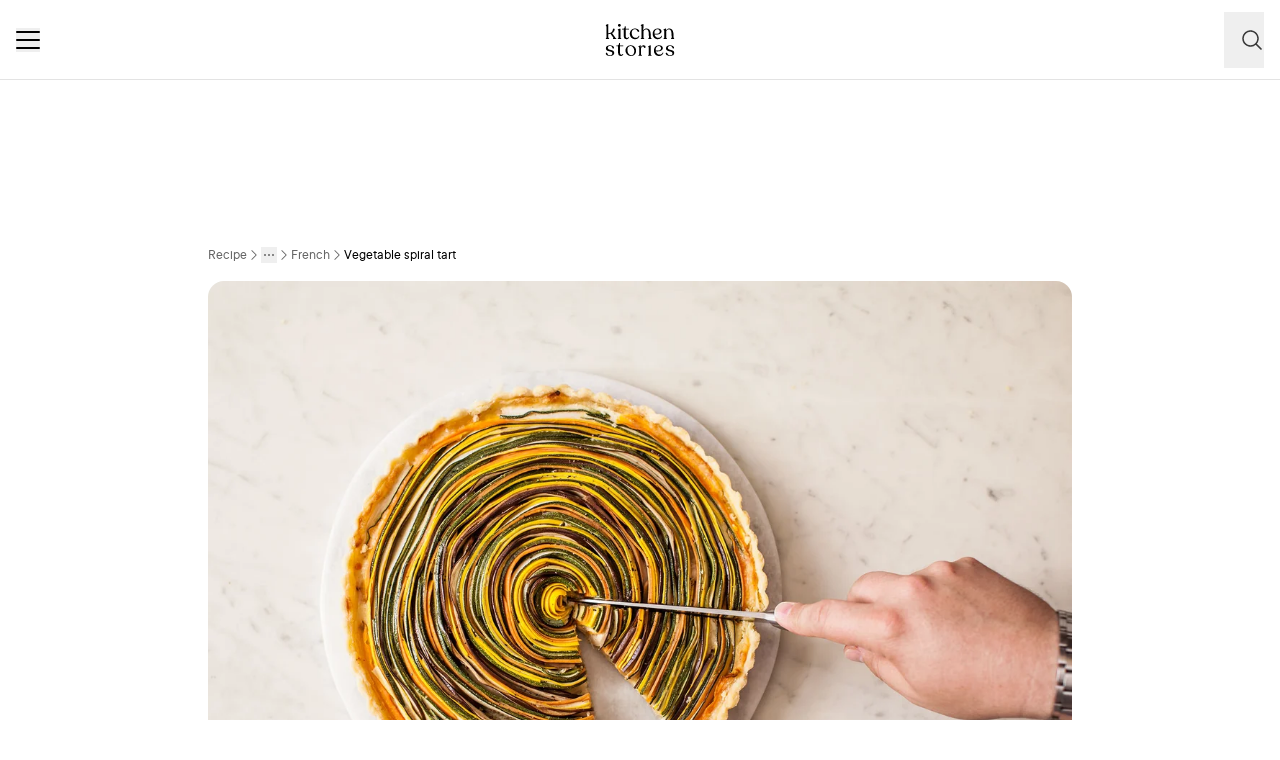

--- FILE ---
content_type: text/html; charset=utf-8
request_url: https://www.kitchenstories.com/en/recipes/vegetable-spiral-tart
body_size: 78213
content:
<!DOCTYPE html><html lang="en"><head><meta name="viewport" content="width=device-width"/><script type="application/ld+json">[{"@context":"https://schema.org","@type":"BreadcrumbList","itemListElement":[{"@type":"ListItem","position":1,"name":"Homepage","item":"https://www.kitchenstories.com/en"},{"@type":"ListItem","position":2,"name":"Recipe","item":"https://www.kitchenstories.com/en/recipes"},{"@type":"ListItem","position":3,"name":"International Cuisines","item":"https://www.kitchenstories.com/en/categories/international-cuisines"},{"@type":"ListItem","position":4,"name":"French","item":"https://www.kitchenstories.com/en/categories/french"},{"@type":"ListItem","position":5,"name":"Vegetable spiral tart","item":"https://www.kitchenstories.com/en/recipes/vegetable-spiral-tart"}]},{"@context":"https://schema.org","@type":"BreadcrumbList","itemListElement":[{"@type":"ListItem","position":1,"name":"Ingredients","item":"https://www.kitchenstories.com/en/ingredients"},{"@type":"ListItem","position":2,"name":"zucchini","item":"https://www.kitchenstories.com/en/ingredients/zucchini"}]},{"@context":"https://schema.org","@type":"BreadcrumbList","itemListElement":[{"@type":"ListItem","position":1,"name":"Ingredients","item":"https://www.kitchenstories.com/en/ingredients"},{"@type":"ListItem","position":2,"name":"eggplant","item":"https://www.kitchenstories.com/en/ingredients/eggplant"}]},{"@context":"https://schema.org","@type":"BreadcrumbList","itemListElement":[{"@type":"ListItem","position":1,"name":"Ingredients","item":"https://www.kitchenstories.com/en/ingredients"},{"@type":"ListItem","position":2,"name":"carrot","item":"https://www.kitchenstories.com/en/ingredients/carrot"}]},{"@context":"https://schema.org","@type":"BreadcrumbList","itemListElement":[{"@type":"ListItem","position":1,"name":"Ingredients","item":"https://www.kitchenstories.com/en/ingredients"},{"@type":"ListItem","position":2,"name":"flour","item":"https://www.kitchenstories.com/en/ingredients/flour"}]},{"@context":"https://schema.org","@type":"BreadcrumbList","itemListElement":[{"@type":"ListItem","position":1,"name":"Ingredients","item":"https://www.kitchenstories.com/en/ingredients"},{"@type":"ListItem","position":2,"name":"butter","item":"https://www.kitchenstories.com/en/ingredients/butter"}]},{"@context":"https://schema.org","@type":"BreadcrumbList","itemListElement":[{"@type":"ListItem","position":1,"name":"Ingredients","item":"https://www.kitchenstories.com/en/ingredients"},{"@type":"ListItem","position":2,"name":"mozzarella cheese","item":"https://www.kitchenstories.com/en/ingredients/mozzarella-cheese"}]},{"@context":"https://schema.org","@type":"BreadcrumbList","itemListElement":[{"@type":"ListItem","position":1,"name":"Ingredients","item":"https://www.kitchenstories.com/en/ingredients"},{"@type":"ListItem","position":2,"name":"Gruyère cheese","item":"https://www.kitchenstories.com/en/ingredients/gruyere-cheese"}]},{"@context":"https://schema.org","@type":"BreadcrumbList","itemListElement":[{"@type":"ListItem","position":1,"name":"Ingredients","item":"https://www.kitchenstories.com/en/ingredients"},{"@type":"ListItem","position":2,"name":"Parmesan cheese","item":"https://www.kitchenstories.com/en/ingredients/parmesan-cheese"}]},{"@context":"https://schema.org","@type":"BreadcrumbList","itemListElement":[{"@type":"ListItem","position":1,"name":"Ingredients","item":"https://www.kitchenstories.com/en/ingredients"},{"@type":"ListItem","position":2,"name":"sour cream","item":"https://www.kitchenstories.com/en/ingredients/sour-cream"}]},{"@context":"https://schema.org","@type":"BreadcrumbList","itemListElement":[{"@type":"ListItem","position":1,"name":"Ingredients","item":"https://www.kitchenstories.com/en/ingredients"},{"@type":"ListItem","position":2,"name":"pepper","item":"https://www.kitchenstories.com/en/ingredients/pepper"}]},{"@context":"https://schema.org","@type":"BreadcrumbList","itemListElement":[{"@type":"ListItem","position":1,"name":"Ingredients","item":"https://www.kitchenstories.com/en/ingredients"},{"@type":"ListItem","position":2,"name":"nutmeg","item":"https://www.kitchenstories.com/en/ingredients/nutmeg"}]},{"@context":"https://schema.org","@type":"BreadcrumbList","itemListElement":[{"@type":"ListItem","position":1,"name":"Ingredients","item":"https://www.kitchenstories.com/en/ingredients"},{"@type":"ListItem","position":2,"name":"flour","item":"https://www.kitchenstories.com/en/ingredients/flour"}]},{"@context":"https://schema.org","@type":"BreadcrumbList","itemListElement":[{"@type":"ListItem","position":1,"name":"Ingredients","item":"https://www.kitchenstories.com/en/ingredients"},{"@type":"ListItem","position":2,"name":"butter","item":"https://www.kitchenstories.com/en/ingredients/butter"}]},{"@context":"https://schema.org","@type":"BreadcrumbList","itemListElement":[{"@type":"ListItem","position":1,"name":"Ingredients","item":"https://www.kitchenstories.com/en/ingredients"},{"@type":"ListItem","position":2,"name":"olive oil","item":"https://www.kitchenstories.com/en/ingredients/olive-oil"}]},{"@context":"https://schema.org","@type":"BreadcrumbList","itemListElement":[{"@type":"ListItem","position":1,"name":"Categories","item":"https://www.kitchenstories.com/en/categories"},{"@type":"ListItem","position":2,"name":"Pizza Recipes","item":"https://www.kitchenstories.com/en/categories/pizza-recipes"}]},{"@context":"https://schema.org","@type":"BreadcrumbList","itemListElement":[{"@type":"ListItem","position":1,"name":"Categories","item":"https://www.kitchenstories.com/en/categories"},{"@type":"ListItem","position":2,"name":"Vegetarian Dishes","item":"https://www.kitchenstories.com/en/categories/vegetarian-dishes"}]},{"@context":"https://schema.org","@type":"BreadcrumbList","itemListElement":[{"@type":"ListItem","position":1,"name":"Categories","item":"https://www.kitchenstories.com/en/categories"},{"@type":"ListItem","position":2,"name":"Low Carb Recipes","item":"https://www.kitchenstories.com/en/categories/low-carb-recipes"}]},{"@context":"https://schema.org","@type":"BreadcrumbList","itemListElement":[{"@type":"ListItem","position":1,"name":"Categories","item":"https://www.kitchenstories.com/en/categories"},{"@type":"ListItem","position":2,"name":"Quiche","item":"https://www.kitchenstories.com/en/categories/quiches"}]}]</script><meta charSet="utf-8"/><script type="application/ld+json">{"@context":"https://schema.org/","@type":"Recipe","name":"Vegetable spiral tart","image":["https://images.kitchenstories.io/recipeImages/30_16_VegetableSpiralTart_Step08a.jpg"],"author":{"@type":"Person","name":"Marc"},"publisher":{"@type":"Organization","name":"Kitchen Stories"},"thumbnailUrl":"https://images.kitchenstories.io/recipeImages/30_16_VegetableSpiralTart_Step08a.jpg","datePublished":"2015-11-21T03:00:00+0000","description":"Sift flour and a pinch of salt into a large bowl. Add butter in small pieces. Working quickly, combine the dough into coarse crumbs. Add cold water and form into a ball. Wrap in plastic wrap, transfer to refrigerator, and let rest for approx. 30 - 60 min.","prepTime":"PT30M","cookTime":"PT1H20M","totalTime":"PT30M","keywords":"Brand Content,no refined sugar,vegetarian,starter,side,main,cheese,pies and tarts,Veggie Wunder,pescetarian,dinner party,alcohol free,french,Meatless,Microplane,mothers-day,carnival,savory,grains,dairy,herbs,vegetables,oven","nutrition":{"@type":"NutritionInformation","servingSize":"1 Servings","calories":"258 cal","proteinContent":"11 g","fatContent":"17 g","carbohydrateContent":"15 g"},"recipeYield":12,"recipeIngredient":["2 zucchini","2 yellow zucchini","1 eggplant","3 carrots","1.5 cups flour","0.5 cup butter","2 tbsp water (cold)","4 oz mozzarella cheese","4 oz Gruyère cheese","4 oz Parmesan cheese","8 oz sour cream","1 tsp salt","pepper","smoked paprika powder","nutmeg","flour (for dusting)","butter (for greasing)","olive oil","1 tsp Kitchen Stories Veggie Wunder seasoning (optional)"],"recipeCategory":"French","recipeCuisine":"french","recipeInstructions":[{"@type":"HowToStep","text":"Sift flour and a pinch of salt into a large bowl. Add butter in small pieces. Working quickly, combine the dough into coarse crumbs. Add cold water and form into a ball. Wrap in plastic wrap, transfer to refrigerator, and let rest for approx. 30 - 60 min."},{"@type":"HowToStep","text":"In the meantime, cut mozzarella into small cubes and grate Gruyère and Parmesan cheeses. Mix cheeses with sour cream and salt. Season to taste with pepper, smoked paprika and nutmeg. Set aside until needed."},{"@type":"HowToStep","text":"Preheat oven to 180°C/350°F. Peel long thin strips from zucchini, eggplant and carrots.  Try to make all the same width if possible, halving some lengthwise if needed. Season each slice with our VEGGIE WUNDER seasoning (if using), salt and pepper."},{"@type":"HowToStep","text":"Flour work surface. Remove dough from refrigerator and roll out thinly. Grease tart pan and place dough into it. Trim edges if needed. Using a fork, poke holes into bottom, return to refrigerator, and let rest for approx. 10 min."},{"@type":"HowToStep","text":"Carefully place parchment paper on the dough and fill with pie weights or dried beans. Blind bake in the preheated oven at 180°C/350°F for approx. 15 – 20 min. until edges are golden."},{"@type":"HowToStep","text":"Meanwhile, arrange vegetable slices in a spiral, alternating the colors. Continue until the spiral is almost as large as the tart pan."},{"@type":"HowToStep","text":"Increase oven temperature to 190°C/375°F. Remove parchment paper and pie weights from tart pan. Pour cheese filling into tart. Carefully transfer vegetable spiral into the pan, tucking any loose ends in. Brush top of tart with olive oil and bake for approx. 40 – 50 min. Serve warm."}],"aggregateRating":{"@type":"AggregateRating","ratingValue":"4.1","ratingCount":86,"bestRating":5,"worstRating":1},"reviews":[{"@type":"Review","author":{"@type":"Person","name":"polinasladkova"},"reviewBody":"Loved the recipe and my family enjoyed it a lot!","datePublished":"2025-03-23T18:03:25+0000"},{"@type":"Review","author":{"@type":"Person","name":"chris-jupp"},"reviewBody":"The spice mix 'Veggywunder' is not (!! 😳) suitable for vegetarian diets. (See list of ingredients) — I'd rather season something myself.","datePublished":"2024-09-24T07:10:23+0000"},{"@type":"Review","author":{"@type":"Person","name":"apollinariia-ko"},"reviewBody":"Thank you ❤️","datePublished":"2023-12-05T15:35:26+0000"},{"@type":"Review","author":{"@type":"Person","name":"jorn-hendrik-ast"},"reviewBody":"Let‘s innovate. After makin this recipe thrice, I invented a little add on. It is still the most amazing Quiche recipe on earth, Dankeschön é merci.","datePublished":"2023-10-14T17:28:37+0000"},{"@type":"Review","author":{"@type":"Person","name":"paul-prosser"},"reviewBody":"I added a little fresh chopped thyme into the pastry. Delicious","datePublished":"2023-08-12T14:49:49+0000"}]}</script><title>Vegetable spiral tart | Recipe | Kitchen Stories</title><meta name="robots" content="index,follow"/><meta name="description" content="Discover more than 11,000 cooking recipes and baking recipes: inspiration for cooking with simple recipes, videos and articles with tips from professional chefs"/><link rel="alternate" hrefLang="en" href="https://www.kitchenstories.com/en/recipes/vegetable-spiral-tart"/><link rel="alternate" hrefLang="de" href="https://www.kitchenstories.com/de/rezepte/gemusetarte"/><link rel="alternate" hrefLang="x-default" href="https://www.kitchenstories.com/de/rezepte/gemusetarte"/><meta name="twitter:card" content="summary_large_image"/><meta name="twitter:site" content="@1KitchenStories"/><meta name="twitter:creator" content="@1KitchenStories"/><meta property="fb:app_id" content="371043829687601"/><meta property="og:title" content="Vegetable spiral tart | Recipe | Kitchen Stories"/><meta property="og:description" content="Discover more than 11,000 cooking recipes and baking recipes: inspiration for cooking with simple recipes, videos and articles with tips from professional chefs"/><meta property="og:url" content="https://www.kitchenstories.com/en/recipes/vegetable-spiral-tart"/><meta property="og:type" content="website"/><meta property="og:image" content="https://images.services.kitchenstories.io/4MKIEmxerhsmPCrm8u94BFYiJ6g=/1200x0/filters:quality(80)/images.kitchenstories.io/recipeImages/30_16_VegetableSpiralTart_Step08a.jpg"/><meta property="og:image:alt" content="Vegetable spiral tart | Recipe | Kitchen Stories"/><meta property="og:image:type" content="image/jpeg"/><meta property="og:image:width" content="1200"/><meta property="og:site_name" content="Kitchen Stories"/><link rel="canonical" href="https://www.kitchenstories.com/en/recipes/vegetable-spiral-tart"/><meta name="keywords" content="Brand Content,no refined sugar,vegetarian,starter,side,main,cheese,pies and tarts,Veggie Wunder,pescetarian,dinner party,alcohol free,french,Meatless,Microplane,mothers-day,carnival,savory,grains,dairy,herbs,vegetables,oven"/><meta property="p:domain_verify" content="35da84559cb155fb028462f3cedb99b7"/><meta property="apple-itunes-app" content="app-id=771068291"/><meta property="apple-mobile-web-app-title" content="Kitchen Stories"/><meta property="application-name" content="Kitchen Stories"/><meta property="theme-color" content="#faf5f0"/><meta name="robots" content="max-image-preview:large"/><link rel="icon" href="/favicon/favicon.ico"/><link rel="apple-touch-icon" href="/favicon/apple-touch-icon.png" sizes="180x180"/><link rel="manifest" href="/favicon/manifest.webmanifest"/><script type="application/ld+json">{"@context":"https://schema.org","@type":"WebSite","url":"https://www.kitchenstories.com/en","potentialAction":[{"@type":"SearchAction","target":"https://www.kitchenstories.com/en/search?search={search_term_string}","query-input":"required name=search_term_string"}]}</script><link rel="preload" as="image" imageSrcSet="https://images.services.kitchenstories.io/U1ArTS16hglGW_i6XH8gzR6K-dM=/640x0/filters:quality(85)/images.kitchenstories.io/recipeImages/30_16_VegetableSpiralTart_Step08a.jpg 640w, https://images.services.kitchenstories.io/6OwEXasRb4XccK8nLuXyWx4wMCI=/750x0/filters:quality(85)/images.kitchenstories.io/recipeImages/30_16_VegetableSpiralTart_Step08a.jpg 750w, https://images.services.kitchenstories.io/dMKx9xSSDwIJNRkbnQIJxx1W1wQ=/828x0/filters:quality(85)/images.kitchenstories.io/recipeImages/30_16_VegetableSpiralTart_Step08a.jpg 828w, https://images.services.kitchenstories.io/oLdAJNjQAVhRHD7BsrS4bLQOHWQ=/1080x0/filters:quality(85)/images.kitchenstories.io/recipeImages/30_16_VegetableSpiralTart_Step08a.jpg 1080w, https://images.services.kitchenstories.io/gMkFbanKv-MPXmnRW_OiqJzRYWM=/1200x0/filters:quality(85)/images.kitchenstories.io/recipeImages/30_16_VegetableSpiralTart_Step08a.jpg 1200w, https://images.services.kitchenstories.io/mR_FBMbyws9VE73wpxXgvRFTySQ=/1920x0/filters:quality(85)/images.kitchenstories.io/recipeImages/30_16_VegetableSpiralTart_Step08a.jpg 1920w, https://images.services.kitchenstories.io/9puVrh39CXr8hUQDcHqdi9BYxGo=/2048x0/filters:quality(85)/images.kitchenstories.io/recipeImages/30_16_VegetableSpiralTart_Step08a.jpg 2048w, https://images.services.kitchenstories.io/VbK9mgtav9ObBarHR4_NXU4uKz4=/3840x0/filters:quality(85)/images.kitchenstories.io/recipeImages/30_16_VegetableSpiralTart_Step08a.jpg 3840w" imageSizes="(max-width: 768px) 100vw, 1200px" fetchpriority="high"/><meta name="next-head-count" content="36"/><link rel="preconnect" href="https://securepubads.g.doubleclick.net" crossorigin="anonymous"/><link rel="preconnect" href="https://kitchen.h5v.eu" crossorigin="anonymous"/><link rel="apple-touch-icon" sizes="180x180" href="/favicon/apple-touch-icon.png"/><link rel="icon" type="image/png" sizes="32x32" href="/favicon/favicon-32x32.png"/><link rel="icon" type="image/png" sizes="16x16" href="/favicon/favicon-16x16.png"/><link rel="shortcut icon" href="/favicon/favicon.ico"/><script id="tiktok_analytics" type="text/plain" class="cmplazyload" data-cmp-vendor="s3009">
              !function (w, d, t) {
                w.TiktokAnalyticsObject=t;var ttq=w[t]=w[t]||[];ttq.methods=["page","track","identify","instances","debug","on","off","once","ready","alias","group","enableCookie","disableCookie"],ttq.setAndDefer=function(t,e){t[e]=function(){t.push([e].concat(Array.prototype.slice.call(arguments,0)))}};for(var i=0;i<ttq.methods.length;i++)ttq.setAndDefer(ttq,ttq.methods[i]);ttq.instance=function(t){for(var e=ttq._i[t]||[],n=0;n<ttq.methods.length;n++
          )ttq.setAndDefer(e,ttq.methods[n]);return e},ttq.load=function(e,n){var i="https://analytics.tiktok.com/i18n/pixel/events.js";ttq._i=ttq._i||{},ttq._i[e]=[],ttq._i[e]._u=i,ttq._t=ttq._t||{},ttq._t[e]=+new Date,ttq._o=ttq._o||{},ttq._o[e]=n||{};n=document.createElement("script");n.type="text/javascript",n.async=!0,n.src=i+"?sdkid="+e+"&lib="+t;e=document.getElementsByTagName("script")[0];e.parentNode.insertBefore(n,e)};
              
                ttq.load('CL54P1BC77U2BTVQSSV0');
                ttq.page();
              }(window, document, 'ttq');
          </script><link rel="preload" href="https://www.kitchenstories.com/_next/static/media/ba0901629cc3051f-s.p.woff2" as="font" type="font/woff2" crossorigin="anonymous" data-next-font="size-adjust"/><link rel="preload" href="https://www.kitchenstories.com/_next/static/media/4aac67694c8a1131-s.p.woff2" as="font" type="font/woff2" crossorigin="anonymous" data-next-font="size-adjust"/><link rel="preload" href="https://www.kitchenstories.com/_next/static/media/2c7237d2340ce795-s.p.woff2" as="font" type="font/woff2" crossorigin="anonymous" data-next-font="size-adjust"/><link rel="preload" href="https://www.kitchenstories.com/_next/static/media/b1d7d54150d35006-s.p.woff2" as="font" type="font/woff2" crossorigin="anonymous" data-next-font="size-adjust"/><script id="highfivve_cmp_integration" data-nscript="beforeInteractive">
             if(!("gdprAppliesGlobally" in window)){window.gdprAppliesGlobally=true}if(!("cmp_id" in window)||window.cmp_id<1){window.cmp_id=0}if(!("cmp_cdid" in window)){window.cmp_cdid="fc35435bb1494"}if(!("cmp_params" in window)){window.cmp_params=""}if(!("cmp_host" in window)){window.cmp_host="b.delivery.consentmanager.net"}if(!("cmp_cdn" in window)){window.cmp_cdn="cdn.consentmanager.net"}if(!("cmp_proto" in window)){window.cmp_proto="https:"}if(!("cmp_codesrc" in window)){window.cmp_codesrc="1"}window.cmp_getsupportedLangs=function(){var b=["DE","EN","FR","IT","NO","DA","FI","ES","PT","RO","BG","ET","EL","GA","HR","LV","LT","MT","NL","PL","SV","SK","SL","CS","HU","RU","SR","ZH","TR","UK","AR","BS"];if("cmp_customlanguages" in window){for(var a=0;a<window.cmp_customlanguages.length;a++){b.push(window.cmp_customlanguages[a].l.toUpperCase())}}return b};window.cmp_getRTLLangs=function(){var a=["AR"];if("cmp_customlanguages" in window){for(var b=0;b<window.cmp_customlanguages.length;b++){if("r" in window.cmp_customlanguages[b]&&window.cmp_customlanguages[b].r){a.push(window.cmp_customlanguages[b].l)}}}return a};window.cmp_getlang=function(a){if(typeof(a)!="boolean"){a=true}if(a&&typeof(cmp_getlang.usedlang)=="string"&&cmp_getlang.usedlang!==""){return cmp_getlang.usedlang}return window.cmp_getlangs()[0]};window.cmp_getlangs=function(){var g=window.cmp_getsupportedLangs();var c=[];var f=location.hash;var e=location.search;var j="cmp_params" in window?window.cmp_params:"";var a="languages" in navigator?navigator.languages:[];if(f.indexOf("cmplang=")!=-1){c.push(f.substr(f.indexOf("cmplang=")+8,2).toUpperCase())}else{if(e.indexOf("cmplang=")!=-1){c.push(e.substr(e.indexOf("cmplang=")+8,2).toUpperCase())}else{if(j.indexOf("cmplang=")!=-1){c.push(j.substr(j.indexOf("cmplang=")+8,2).toUpperCase())}else{if("cmp_setlang" in window&&window.cmp_setlang!=""){c.push(window.cmp_setlang.toUpperCase())}else{if("cmp_langdetect" in window&&window.cmp_langdetect==1){c.push(window.cmp_getPageLang())}else{if(a.length>0){for(var d=0;d<a.length;d++){c.push(a[d])}}if("language" in navigator){c.push(navigator.language)}if("userLanguage" in navigator){c.push(navigator.userLanguage)}}}}}}var h=[];for(var d=0;d<c.length;d++){var b=c[d].toUpperCase();if(b.length<2){continue}if(g.indexOf(b)!=-1){h.push(b)}else{if(b.indexOf("-")!=-1){b=b.substr(0,2)}if(g.indexOf(b)!=-1){h.push(b)}}}if(h.length==0&&typeof(cmp_getlang.defaultlang)=="string"&&cmp_getlang.defaultlang!==""){return[cmp_getlang.defaultlang.toUpperCase()]}else{return h.length>0?h:["EN"]}};window.cmp_getPageLangs=function(){var a=window.cmp_getXMLLang();if(a!=""){a=[a.toUpperCase()]}else{a=[]}a=a.concat(window.cmp_getLangsFromURL());return a.length>0?a:["EN"]};window.cmp_getPageLang=function(){var a=window.cmp_getPageLangs();return a.length>0?a[0]:""};window.cmp_getLangsFromURL=function(){var c=window.cmp_getsupportedLangs();var b=location;var m="toUpperCase";var g=b.hostname[m]()+".";var a=b.pathname[m]()+"/";var f=[];for(var e=0;e<c.length;e++){var j=a.substring(0,c[e].length+1);if(g.substring(0,c[e].length+1)==c[e]+"."){f.push(c[e][m]())}else{if(c[e].length==5){var k=c[e].substring(3,5)+"-"+c[e].substring(0,2);if(g.substring(0,k.length+1)==k+"."){f.push(c[e][m]())}}else{if(j==c[e]+"/"||j=="/"+c[e]){f.push(c[e][m]())}else{if(j==c[e].replace("-","/")+"/"||j=="/"+c[e].replace("-","/")){f.push(c[e][m]())}else{if(c[e].length==5){var k=c[e].substring(3,5)+"-"+c[e].substring(0,2);var h=a.substring(0,k.length+1);if(h==k+"/"||h==k.replace("-","/")+"/"){f.push(c[e][m]())}}}}}}}return f};window.cmp_getXMLLang=function(){var c=document.getElementsByTagName("html");if(c.length>0){var c=c[0]}else{c=document.documentElement}if(c&&c.getAttribute){var a=c.getAttribute("xml:lang");if(typeof(a)!="string"||a==""){a=c.getAttribute("lang")}if(typeof(a)=="string"&&a!=""){var b=window.cmp_getsupportedLangs();return b.indexOf(a.toUpperCase())!=-1?a:""}else{return""}}};(function(){var B=document;var C=B.getElementsByTagName;var o=window;var t="";var h="";var k="";var D=function(e){var i="cmp_"+e;e="cmp"+e+"=";var d="";var l=e.length;var G=location;var H=G.hash;var w=G.search;var u=H.indexOf(e);var F=w.indexOf(e);if(u!=-1){d=H.substring(u+l,9999)}else{if(F!=-1){d=w.substring(F+l,9999)}else{return i in o&&typeof(o[i])!=="function"?o[i]:""}}var E=d.indexOf("&");if(E!=-1){d=d.substring(0,E)}return d};var j=D("lang");if(j!=""){t=j;k=t}else{if("cmp_getlang" in o){t=o.cmp_getlang().toLowerCase();h=o.cmp_getlangs().slice(0,3).join("_");k=o.cmp_getPageLangs().slice(0,3).join("_");if("cmp_customlanguages" in o){var m=o.cmp_customlanguages;for(var x=0;x<m.length;x++){var a=m[x].l.toLowerCase();if(a==t){t="en"}}}}}var q=("cmp_proto" in o)?o.cmp_proto:"https:";if(q!="http:"&&q!="https:"){q="https:"}var n=("cmp_ref" in o)?o.cmp_ref:location.href;if(n.length>300){n=n.substring(0,300)}var z=function(d){var I=B.createElement("script");I.setAttribute("data-cmp-ab","2");I.type="text/javascript";I.async=true;I.src=d;var H=["body","div","span","script","head"];var w="currentScript";var F="parentElement";var l="appendChild";var G="body";if(B[w]&&B[w][F]){B[w][F][l](I)}else{if(B[G]){B[G][l](I)}else{for(var u=0;u<H.length;u++){var E=C(H[u]);if(E.length>0){E[0][l](I);break}}}}};var b=D("design");var c=D("regulationkey");var y=D("gppkey");var s=D("att");var f=o.encodeURIComponent;var g=false;try{g=B.cookie.length>0}catch(A){g=false}var p=q+"//"+o.cmp_host+"/delivery/cmp.php?";p+=("cmp_id" in o&&o.cmp_id>0?"id="+o.cmp_id:"")+("cmp_cdid" in o?"&cdid="+o.cmp_cdid:"")+"&h="+f(n);p+=(b!=""?"&cmpdesign="+f(b):"")+(c!=""?"&cmpregulationkey="+f(c):"")+(y!=""?"&cmpgppkey="+f(y):"");p+=(s!=""?"&cmpatt="+f(s):"")+("cmp_params" in o?"&"+o.cmp_params:"")+(g?"&__cmpfcc=1":"");z(p+"&l="+f(t)+"&ls="+f(h)+"&lp="+f(k)+"&o="+(new Date()).getTime());var r="js";var v=D("debugunminimized")!=""?"":".min";if(D("debugcoverage")=="1"){r="instrumented";v=""}if(D("debugtest")=="1"){r="jstests";v=""}z(q+"//"+o.cmp_cdn+"/delivery/"+r+"/cmp_final"+v+".js")})();window.cmp_addFrame=function(b){if(!window.frames[b]){if(document.body){var a=document.createElement("iframe");a.style.cssText="display:none";if("cmp_cdn" in window&&"cmp_ultrablocking" in window&&window.cmp_ultrablocking>0){a.src="//"+window.cmp_cdn+"/delivery/empty.html"}a.name=b;a.setAttribute("title","Intentionally hidden, please ignore");a.setAttribute("role","none");a.setAttribute("tabindex","-1");document.body.appendChild(a)}else{window.setTimeout(window.cmp_addFrame,10,b)}}};window.cmp_rc=function(c,b){var l="";try{l=document.cookie}catch(h){l=""}var j="";var f=0;var g=false;while(l!=""&&f<100){f++;while(l.substr(0,1)==" "){l=l.substr(1,l.length)}var k=l.substring(0,l.indexOf("="));if(l.indexOf(";")!=-1){var m=l.substring(l.indexOf("=")+1,l.indexOf(";"))}else{var m=l.substr(l.indexOf("=")+1,l.length)}if(c==k){j=m;g=true}var d=l.indexOf(";")+1;if(d==0){d=l.length}l=l.substring(d,l.length)}if(!g&&typeof(b)=="string"){j=b}return(j)};window.cmp_stub=function(){var a=arguments;__cmp.a=__cmp.a||[];if(!a.length){return __cmp.a}else{if(a[0]==="ping"){if(a[1]===2){a[2]({gdprApplies:gdprAppliesGlobally,cmpLoaded:false,cmpStatus:"stub",displayStatus:"hidden",apiVersion:"2.2",cmpId:31},true)}else{a[2](false,true)}}else{if(a[0]==="getUSPData"){a[2]({version:1,uspString:window.cmp_rc("__cmpccpausps","1---")},true)}else{if(a[0]==="getTCData"){__cmp.a.push([].slice.apply(a))}else{if(a[0]==="addEventListener"||a[0]==="removeEventListener"){__cmp.a.push([].slice.apply(a))}else{if(a.length==4&&a[3]===false){a[2]({},false)}else{__cmp.a.push([].slice.apply(a))}}}}}}};window.cmp_gpp_ping=function(){return{gppVersion:"1.1",cmpStatus:"stub",cmpDisplayStatus:"hidden",signalStatus:"not ready",supportedAPIs:["5:tcfcav1","7:usnat","8:usca","9:usva","10:usco","11:usut","12:usct"],cmpId:31,sectionList:[],applicableSections:[0],gppString:"",parsedSections:{}}};window.cmp_gppstub=function(){var c=arguments;__gpp.q=__gpp.q||[];if(!c.length){return __gpp.q}var h=c[0];var g=c.length>1?c[1]:null;var f=c.length>2?c[2]:null;var a=null;var j=false;if(h==="ping"){a=window.cmp_gpp_ping();j=true}else{if(h==="addEventListener"){__gpp.e=__gpp.e||[];if(!("lastId" in __gpp)){__gpp.lastId=0}__gpp.lastId++;var d=__gpp.lastId;__gpp.e.push({id:d,callback:g});a={eventName:"listenerRegistered",listenerId:d,data:true,pingData:window.cmp_gpp_ping()};j=true}else{if(h==="removeEventListener"){__gpp.e=__gpp.e||[];a=false;for(var e=0;e<__gpp.e.length;e++){if(__gpp.e[e].id==f){__gpp.e[e].splice(e,1);a=true;break}}j=true}else{__gpp.q.push([].slice.apply(c))}}}if(a!==null&&typeof(g)==="function"){g(a,j)}};window.cmp_msghandler=function(d){var a=typeof d.data==="string";try{var c=a?JSON.parse(d.data):d.data}catch(f){var c=null}if(typeof(c)==="object"&&c!==null&&"__cmpCall" in c){var b=c.__cmpCall;window.__cmp(b.command,b.parameter,function(h,g){var e={__cmpReturn:{returnValue:h,success:g,callId:b.callId}};d.source.postMessage(a?JSON.stringify(e):e,"*")})}if(typeof(c)==="object"&&c!==null&&"__uspapiCall" in c){var b=c.__uspapiCall;window.__uspapi(b.command,b.version,function(h,g){var e={__uspapiReturn:{returnValue:h,success:g,callId:b.callId}};d.source.postMessage(a?JSON.stringify(e):e,"*")})}if(typeof(c)==="object"&&c!==null&&"__tcfapiCall" in c){var b=c.__tcfapiCall;window.__tcfapi(b.command,b.version,function(h,g){var e={__tcfapiReturn:{returnValue:h,success:g,callId:b.callId}};d.source.postMessage(a?JSON.stringify(e):e,"*")},b.parameter)}if(typeof(c)==="object"&&c!==null&&"__gppCall" in c){var b=c.__gppCall;window.__gpp(b.command,function(h,g){var e={__gppReturn:{returnValue:h,success:g,callId:b.callId}};d.source.postMessage(a?JSON.stringify(e):e,"*")},"parameter" in b?b.parameter:null,"version" in b?b.version:1)}};window.cmp_setStub=function(a){if(!(a in window)||(typeof(window[a])!=="function"&&typeof(window[a])!=="object"&&(typeof(window[a])==="undefined"||window[a]!==null))){window[a]=window.cmp_stub;window[a].msgHandler=window.cmp_msghandler;window.addEventListener("message",window.cmp_msghandler,false)}};window.cmp_setGppStub=function(a){if(!(a in window)||(typeof(window[a])!=="function"&&typeof(window[a])!=="object"&&(typeof(window[a])==="undefined"||window[a]!==null))){window[a]=window.cmp_gppstub;window[a].msgHandler=window.cmp_msghandler;window.addEventListener("message",window.cmp_msghandler,false)}};if(!("cmp_noiframepixel" in window)){window.cmp_addFrame("__cmpLocator")}if((!("cmp_disableusp" in window)||!window.cmp_disableusp)&&!("cmp_noiframepixel" in window)){window.cmp_addFrame("__uspapiLocator")}if((!("cmp_disabletcf" in window)||!window.cmp_disabletcf)&&!("cmp_noiframepixel" in window)){window.cmp_addFrame("__tcfapiLocator")}if((!("cmp_disablegpp" in window)||!window.cmp_disablegpp)&&!("cmp_noiframepixel" in window)){window.cmp_addFrame("__gppLocator")}window.cmp_setStub("__cmp");if(!("cmp_disabletcf" in window)||!window.cmp_disabletcf){window.cmp_setStub("__tcfapi")}if(!("cmp_disableusp" in window)||!window.cmp_disableusp){window.cmp_setStub("__uspapi")}if(!("cmp_disablegpp" in window)||!window.cmp_disablegpp){window.cmp_setGppStub("__gpp")};
              window.cmp_addFrame("__cmapiLocator");
              window.cmp_addFrame("__tcfapiLocator");//remove this line to remove IAB TCF v2 support
              window.cmp_setStub("__cmapi");
              window.cmp_setStub("__tcfapi");//remove this line to remove IAB TCF v2 support
            </script><link rel="preload" href="https://www.kitchenstories.com/_next/static/css/11fda6b622ece748.css" as="style"/><link rel="stylesheet" href="https://www.kitchenstories.com/_next/static/css/11fda6b622ece748.css" data-n-g=""/><link rel="preload" href="https://www.kitchenstories.com/_next/static/css/999014ecbde9ab0c.css" as="style"/><link rel="stylesheet" href="https://www.kitchenstories.com/_next/static/css/999014ecbde9ab0c.css" data-n-p=""/><link rel="preload" href="https://www.kitchenstories.com/_next/static/css/71da5697a104eb86.css" as="style"/><link rel="stylesheet" href="https://www.kitchenstories.com/_next/static/css/71da5697a104eb86.css"/><noscript data-n-css=""></noscript><script defer="" nomodule="" src="https://www.kitchenstories.com/_next/static/chunks/polyfills-78c92fac7aa8fdd8.js"></script><script defer="" src="https://www.kitchenstories.com/_next/static/chunks/8686.ea0a6ff645143e80.js"></script><script defer="" src="https://www.kitchenstories.com/_next/static/chunks/2493.37da0e1895004238.js"></script><script defer="" src="https://www.kitchenstories.com/_next/static/chunks/5e405f82-88cb2f18e26ce18e.js"></script><script defer="" src="https://www.kitchenstories.com/_next/static/chunks/9842-077fb83c46f02355.js"></script><script defer="" src="https://www.kitchenstories.com/_next/static/chunks/9127-3eb35cda38cb5b5a.js"></script><script defer="" src="https://www.kitchenstories.com/_next/static/chunks/9016-76daa9e78fb0b9a6.js"></script><script defer="" src="https://www.kitchenstories.com/_next/static/chunks/1326.c343716021a81742.js"></script><script defer="" src="https://www.kitchenstories.com/_next/static/chunks/2643.394074fcd2fd8eb2.js"></script><script defer="" src="https://www.kitchenstories.com/_next/static/chunks/2495-89f2cc5fa592a1b5.js"></script><script defer="" src="https://www.kitchenstories.com/_next/static/chunks/6492.6be6a55e85d1e638.js"></script><script defer="" src="https://www.kitchenstories.com/_next/static/chunks/4277.6df014e393f5d4e1.js"></script><script defer="" src="https://www.kitchenstories.com/_next/static/chunks/1760-44548ba8757cf33e.js"></script><script defer="" src="https://www.kitchenstories.com/_next/static/chunks/6237.617ecf0902221529.js"></script><script defer="" src="https://www.kitchenstories.com/_next/static/chunks/7877.9a5142628c156e03.js"></script><script src="https://www.kitchenstories.com/_next/static/chunks/webpack-e6ab7a394d99aa65.js" defer=""></script><script src="https://www.kitchenstories.com/_next/static/chunks/framework-81b65f6671db45e6.js" defer=""></script><script src="https://www.kitchenstories.com/_next/static/chunks/main-d4657bf98212f872.js" defer=""></script><script src="https://www.kitchenstories.com/_next/static/chunks/pages/_app-78c686d4d6471281.js" defer=""></script><script src="https://www.kitchenstories.com/_next/static/chunks/2876-94f15138def602d4.js" defer=""></script><script src="https://www.kitchenstories.com/_next/static/chunks/7204-7db5910331dddf95.js" defer=""></script><script src="https://www.kitchenstories.com/_next/static/chunks/5813-e57283d1dc6ae501.js" defer=""></script><script src="https://www.kitchenstories.com/_next/static/chunks/7854-896f331c995af40e.js" defer=""></script><script src="https://www.kitchenstories.com/_next/static/chunks/9390-001fef2808b09cde.js" defer=""></script><script src="https://www.kitchenstories.com/_next/static/chunks/6897-a51688a26743b143.js" defer=""></script><script src="https://www.kitchenstories.com/_next/static/chunks/705-4c69a846c296d583.js" defer=""></script><script src="https://www.kitchenstories.com/_next/static/chunks/8847-bbb3df600f571e16.js" defer=""></script><script src="https://www.kitchenstories.com/_next/static/chunks/2343-87e75c21dc1807d7.js" defer=""></script><script src="https://www.kitchenstories.com/_next/static/chunks/9885-e7ceb76b68b3b7c4.js" defer=""></script><script src="https://www.kitchenstories.com/_next/static/chunks/pages/recipes/%5Bslug%5D-f7b8c779a64227f9.js" defer=""></script><script src="https://www.kitchenstories.com/_next/static/hzTicjHJ6vrwXxjMFIauv/_buildManifest.js" defer=""></script><script src="https://www.kitchenstories.com/_next/static/hzTicjHJ6vrwXxjMFIauv/_ssgManifest.js" defer=""></script><style id="__jsx-1346613585">:root{--font-aime:'__aime_138127', '__aime_Fallback_138127';--font-ttcommons:'__ttcommons_f9ee27', '__ttcommons_Fallback_f9ee27'}</style></head><body><div id="__next"><header class="fixed top-0 z-[499] flex h-[64px] w-full flex-col border-b-1 border-neutral-200 bg-neutral-50 md:h-[80px] print:hidden"><nav class="mx-4 flex h-full items-center justify-between xl:hidden print:hidden"><button aria-label="Menu" type="button" class="menu-animation relative m-0 size-6 cursor-pointer border-none bg-none align-middle hover:opacity-50"><span class="menu-animation__top-line z-[1] block h-0.5 w-full rounded-[1px] bg-neutral-900"></span><span class="menu-animation__middle-line z-[1] mb-1.5 block h-0.5 w-full rounded-[1px] bg-neutral-900"></span><span class="menu-animation__bottom-line z-[1] block h-0.5 w-full rounded-[1px] bg-neutral-900"></span></button><a class="absolute left-[50%] mx-auto translate-x-[-50%] md:mx-0 md:block print:absolute print:top-0 m-0 flex flex-shrink-0 cursor-pointer items-center border-none bg-none pl-0" title="Kitchen Stories" href="/en"><svg xmlns="http://www.w3.org/2000/svg" width="69" height="32" fill="none"><path fill="#000" d="M12.245 14.73v-.086c0-.406.77-.406.77-1.158v-6.39c0-.836-.77-1.008-.77-1.328v-.042c0-.15.13-.215.32-.32l1.65-.816c.451-.215.664 0 .664.301v8.598c0 .751.857.751.857 1.157v.086c0 .172-.193.28-.45.28h-2.637c-.253-.003-.404-.11-.404-.282m.215-13.379C12.46.558 13.018 0 13.897 0c.837 0 1.393.558 1.393 1.351s-.558 1.33-1.393 1.33c-.879 0-1.437-.537-1.437-1.33M24.313 9.8c0-3.217 2.358-5.276 5.276-5.296 2.338-.022 4.181 1.46 4.181 2.659 0 .428-.257.771-.857.751-1.243-.043-1.221-2.702-3.667-2.722-1.78 0-3.045 1.65-3.045 3.773 0 3.001 1.694 4.91 4.073 4.91 1.501 0 2.488-.942 2.98-2.014.171-.321.707-.258.622.171-.301 1.564-1.716 3.195-4.204 3.195-2.979-.002-5.359-2.318-5.359-5.427m32.229 2.357c-.28 1.285-1.609 3.067-4.245 3.067-2.98 0-5.146-2.186-5.146-5.446 0-3.11 2.144-5.254 5.124-5.276 2.144-.022 3.775 1.009 3.775 2.852 0 1.479-1.352 2.68-3.367 3.087-1.373.257-2.572.193-3.623.108.473 2.015 1.844 3.302 3.731 3.302 1.63 0 2.659-.837 3.11-1.865.19-.301.685-.235.64.171Zm-7.655-3.15c0 .256.022.513.044.77.964.064 2.252.108 3.388-.13 1.2-.256 1.929-.922 1.909-2.293-.022-1.244-.943-2.122-2.272-2.122-1.848 0-3.07 1.694-3.07 3.774Zm20.006 5.659v.086c0 .171-.172.28-.45.28H65.89c-.279 0-.45-.108-.45-.28v-.086c0-.406.815-.406.771-1.18l-.215-4.288c-.108-2.617-1.158-3.86-2.637-3.86-1.586 0-2.68 1.265-2.68 2.959v5.211c0 .752.857.752.857 1.158v.086c0 .171-.172.28-.45.28h-2.681c-.258 0-.429-.108-.429-.28v-.086c0-.406.837-.406.837-1.158V7.011c0-.922-.9-.878-.9-1.265v-.064c0-.15.129-.235.342-.32l1.608-.772c.407-.215.6 0 .6.32v1.565c.622-1.2 1.866-1.973 3.345-1.973 2.1 0 3.86 1.415 4.073 4.74l.235 4.225c.046.793.776.793.776 1.2Zm-59.008-.901L6.626 9.178C8.577 8.02 9.2 6.196 9.2 5.383c0-.494-.279-.859-.879-.859-1.735 0-.15 4.59-5.469 4.74V.42c0-.301-.235-.514-.621-.321L.428.936c-.213.084-.32.17-.32.34V1.3c0 .386.836.558.836 1.373v10.773c0 .751-.793.751-.793 1.2v.085c0 .171.172.28.45.28h2.66c.278 0 .45-.109.45-.28v-.086c0-.45-.857-.45-.857-1.2v-3.28a8.7 8.7 0 0 0 2.252-.342l2.744 3.946c.301.472-.406.45-.406.879v.063c0 .172.107.301.32.301h2.767c.215 0 .32-.107.32-.279v-.063c-.002-.453-.665-.475-.966-.904Zm35.462-.301-.235-4.31C44.919 5.916 43.161 4.5 41.06 4.5c-1.373 0-2.53.666-3.194 1.694l.028-3.487h-.004L37.91.38c0-.32-.235-.472-.622-.279L35.53.872c-.193.086-.301.194-.301.365v.064c0 .342.815.386.815 1.221v.317h-.002v10.663c0 .751-.793.73-.793 1.158v.063c0 .172.15.28.406.28h2.68c.258 0 .451-.108.451-.28v-.063c0-.429-.857-.407-.857-1.158V8.299c0-1.694 1.095-2.96 2.68-2.96 1.48 0 2.532 1.244 2.638 3.775l.215 4.374c.044.752-.771.772-.771 1.18v.086c0 .171.171.257.428.257h2.573c.257 0 .428-.085.428-.257v-.086c0-.408-.707-.43-.773-1.204m-22.19-7.89c.171 0 .32-.13.32-.32v-.216a.33.33 0 0 0-.32-.32h-2.958l-.022-2.037c0-.28-.085-.429-.342-.429h-.216c-.193 0-.343.15-.364.429-.108 1.221-.6 2.036-1.63 2.036h-.772c-.215 0-.32.13-.32.321v.216c0 .193.129.32.32.32h1.415v6.412c0 2.09 1.02 3.14 2.549 3.23l.099.004q.06.004.118.005.026-.002.05-.003.045 0 .089-.004c.283-.013.51-.06.679-.13a2.6 2.6 0 0 0 1.604-1.547c.136-.36-.339-.562-.572-.307-.272.53-.8.835-1.459.758-.725-.082-1.226-.87-1.226-1.986V5.574zM.107 29.521c0-.512.34-.79.833-.79 1.323 0 .64 2.605 3.502 2.605 1.367 0 2.435-.661 2.435-1.878 0-3.14-6.535-1.024-6.535-5.232 0-1.643 1.666-2.924 4.015-2.924 2.647 0 4.163 1.366 4.163 2.52 0 .426-.343.747-.769.747-1.217 0-.683-2.606-3.309-2.606-1.239 0-2.2.79-2.2 1.857 0 3.073 6.513.982 6.513 5.253 0 1.602-1.665 2.883-4.313 2.883-2.84 0-4.335-1.43-4.335-2.435m19.9-3.031c0-2.97 2.263-5.188 5.188-5.188 3.203 0 5.422 2.434 5.422 5.422 0 2.947-2.028 5.254-5.038 5.254-3.394-.002-5.572-2.586-5.572-5.489Zm8.732.874c0-2.988-1.58-5.36-3.757-5.36-1.815 0-3.074 1.495-3.074 3.888 0 2.733 1.58 5.38 3.928 5.38 1.666 0 2.903-1.515 2.903-3.908m11.35-4.419c0 .556-.258 1.004-.855 1.004-1.11 0-.576-1.494-1.9-1.494-1.176 0-1.816 1.345-1.816 2.947v4.869c0 .747.897.769.897 1.153v.086c0 .171-.15.257-.426.257H33.34c-.277 0-.426-.086-.426-.257v-.086c0-.384.79-.406.79-1.153v-6.49c0-.811-.854-.833-.854-1.24v-.042c0-.15.127-.277.32-.384l1.624-.725c.407-.192.556-.022.556.299v1.707c.47-1.367 1.453-2.092 2.775-2.092 1.28-.004 1.963.745 1.963 1.641Zm2.515 8.541V31.4c0-.406.769-.406.769-1.153v-6.363c0-.833-.769-1.005-.769-1.325v-.042c0-.15.127-.213.32-.32l1.644-.812c.449-.213.662 0 .662.3v8.562c0 .747.854.747.854 1.153v.086c0 .171-.19.277-.448.277H43.01c-.257 0-.406-.106-.406-.277m17.581-1.965c0-.512.34-.79.833-.79 1.323 0 .64 2.605 3.502 2.605 1.367 0 2.435-.661 2.435-1.878 0-3.14-6.535-1.024-6.535-5.232 0-1.643 1.666-2.924 4.015-2.924 2.647 0 4.163 1.366 4.163 2.52 0 .426-.343.747-.769.747-1.217 0-.683-2.606-3.309-2.606-1.239 0-2.2.791-2.2 1.857 0 3.074 6.513.982 6.513 5.253 0 1.602-1.665 2.883-4.313 2.883-2.838 0-4.335-1.43-4.335-2.434Zm-42.718-7.175c.171 0 .32-.128.32-.321v-.213a.33.33 0 0 0-.32-.321H14.51l-.021-2.035c0-.279-.086-.428-.343-.428h-.213c-.194 0-.343.15-.365.428-.108 1.22-.6 2.035-1.626 2.035h-.771c-.213 0-.321.127-.321.32v.214c0 .193.127.32.32.32h1.414v6.401c0 2.085 1.017 3.133 2.544 3.223q.05.002.097.005.06.003.118.004l.05-.002q.045 0 .089-.005a2 2 0 0 0 .676-.13 2.59 2.59 0 0 0 1.6-1.544c.136-.36-.338-.562-.571-.305-.273.527-.798.835-1.457.758-.725-.081-1.224-.868-1.224-1.982v-6.422zm40.343 6.587C57.531 30.218 56.203 32 53.566 32c-2.979 0-5.145-2.186-5.145-5.447 0-3.109 2.144-5.253 5.123-5.275 2.145-.022 3.775 1.008 3.775 2.852 0 1.478-1.35 2.68-3.366 3.087-1.373.257-2.573.193-3.623.107.472 2.015 1.843 3.303 3.73 3.303 1.631 0 2.66-.837 3.11-1.866.191-.3.683-.235.642.172Zm-7.654-3.151c0 .257.021.514.043.771.965.064 2.253.108 3.389-.13 1.2-.256 1.929-.922 1.909-2.293-.022-1.244-.943-2.123-2.272-2.123-1.848 0-3.07 1.694-3.07 3.775Z"></path></svg></a><div class="flex items-center"><button class="py-4 pl-4"><svg xmlns="http://www.w3.org/2000/svg" viewBox="0 0 24 24" fill="currentColor" aria-hidden="true" data-slot="icon" class="size-6 text-neutral-700 xl:hidden"><path fill-rule="evenodd" d="M10.5 3.75a6.75 6.75 0 1 0 0 13.5 6.75 6.75 0 0 0 0-13.5ZM2.25 10.5a8.25 8.25 0 1 1 14.59 5.28l4.69 4.69a.75.75 0 1 1-1.06 1.06l-4.69-4.69A8.25 8.25 0 0 1 2.25 10.5Z" clip-rule="evenodd"></path></svg><div class="group hidden h-[42px] items-center gap-2 rounded-lg border border-neutral-200 px-2 py-3 text-neutral-700 hover:bg-neutral-100 xl:flex"><svg xmlns="http://www.w3.org/2000/svg" viewBox="0 0 24 24" fill="currentColor" aria-hidden="true" data-slot="icon" class="size-4 text-neutral-700"><path fill-rule="evenodd" d="M10.5 3.75a6.75 6.75 0 1 0 0 13.5 6.75 6.75 0 0 0 0-13.5ZM2.25 10.5a8.25 8.25 0 1 1 14.59 5.28l4.69 4.69a.75.75 0 1 1-1.06 1.06l-4.69-4.69A8.25 8.25 0 0 1 2.25 10.5Z" clip-rule="evenodd"></path></svg><span>Search for recipes</span></div></button></div></nav><nav aria-label="Main" data-orientation="horizontal" dir="ltr" class="mx-8 hidden h-full items-center xl:flex"><a class="md:mx-0 md:block print:absolute print:top-0 m-0 flex flex-shrink-0 cursor-pointer items-center border-none bg-none pl-0" title="Kitchen Stories" href="/en"><svg xmlns="http://www.w3.org/2000/svg" width="69" height="32" fill="none"><path fill="#000" d="M12.245 14.73v-.086c0-.406.77-.406.77-1.158v-6.39c0-.836-.77-1.008-.77-1.328v-.042c0-.15.13-.215.32-.32l1.65-.816c.451-.215.664 0 .664.301v8.598c0 .751.857.751.857 1.157v.086c0 .172-.193.28-.45.28h-2.637c-.253-.003-.404-.11-.404-.282m.215-13.379C12.46.558 13.018 0 13.897 0c.837 0 1.393.558 1.393 1.351s-.558 1.33-1.393 1.33c-.879 0-1.437-.537-1.437-1.33M24.313 9.8c0-3.217 2.358-5.276 5.276-5.296 2.338-.022 4.181 1.46 4.181 2.659 0 .428-.257.771-.857.751-1.243-.043-1.221-2.702-3.667-2.722-1.78 0-3.045 1.65-3.045 3.773 0 3.001 1.694 4.91 4.073 4.91 1.501 0 2.488-.942 2.98-2.014.171-.321.707-.258.622.171-.301 1.564-1.716 3.195-4.204 3.195-2.979-.002-5.359-2.318-5.359-5.427m32.229 2.357c-.28 1.285-1.609 3.067-4.245 3.067-2.98 0-5.146-2.186-5.146-5.446 0-3.11 2.144-5.254 5.124-5.276 2.144-.022 3.775 1.009 3.775 2.852 0 1.479-1.352 2.68-3.367 3.087-1.373.257-2.572.193-3.623.108.473 2.015 1.844 3.302 3.731 3.302 1.63 0 2.659-.837 3.11-1.865.19-.301.685-.235.64.171Zm-7.655-3.15c0 .256.022.513.044.77.964.064 2.252.108 3.388-.13 1.2-.256 1.929-.922 1.909-2.293-.022-1.244-.943-2.122-2.272-2.122-1.848 0-3.07 1.694-3.07 3.774Zm20.006 5.659v.086c0 .171-.172.28-.45.28H65.89c-.279 0-.45-.108-.45-.28v-.086c0-.406.815-.406.771-1.18l-.215-4.288c-.108-2.617-1.158-3.86-2.637-3.86-1.586 0-2.68 1.265-2.68 2.959v5.211c0 .752.857.752.857 1.158v.086c0 .171-.172.28-.45.28h-2.681c-.258 0-.429-.108-.429-.28v-.086c0-.406.837-.406.837-1.158V7.011c0-.922-.9-.878-.9-1.265v-.064c0-.15.129-.235.342-.32l1.608-.772c.407-.215.6 0 .6.32v1.565c.622-1.2 1.866-1.973 3.345-1.973 2.1 0 3.86 1.415 4.073 4.74l.235 4.225c.046.793.776.793.776 1.2Zm-59.008-.901L6.626 9.178C8.577 8.02 9.2 6.196 9.2 5.383c0-.494-.279-.859-.879-.859-1.735 0-.15 4.59-5.469 4.74V.42c0-.301-.235-.514-.621-.321L.428.936c-.213.084-.32.17-.32.34V1.3c0 .386.836.558.836 1.373v10.773c0 .751-.793.751-.793 1.2v.085c0 .171.172.28.45.28h2.66c.278 0 .45-.109.45-.28v-.086c0-.45-.857-.45-.857-1.2v-3.28a8.7 8.7 0 0 0 2.252-.342l2.744 3.946c.301.472-.406.45-.406.879v.063c0 .172.107.301.32.301h2.767c.215 0 .32-.107.32-.279v-.063c-.002-.453-.665-.475-.966-.904Zm35.462-.301-.235-4.31C44.919 5.916 43.161 4.5 41.06 4.5c-1.373 0-2.53.666-3.194 1.694l.028-3.487h-.004L37.91.38c0-.32-.235-.472-.622-.279L35.53.872c-.193.086-.301.194-.301.365v.064c0 .342.815.386.815 1.221v.317h-.002v10.663c0 .751-.793.73-.793 1.158v.063c0 .172.15.28.406.28h2.68c.258 0 .451-.108.451-.28v-.063c0-.429-.857-.407-.857-1.158V8.299c0-1.694 1.095-2.96 2.68-2.96 1.48 0 2.532 1.244 2.638 3.775l.215 4.374c.044.752-.771.772-.771 1.18v.086c0 .171.171.257.428.257h2.573c.257 0 .428-.085.428-.257v-.086c0-.408-.707-.43-.773-1.204m-22.19-7.89c.171 0 .32-.13.32-.32v-.216a.33.33 0 0 0-.32-.32h-2.958l-.022-2.037c0-.28-.085-.429-.342-.429h-.216c-.193 0-.343.15-.364.429-.108 1.221-.6 2.036-1.63 2.036h-.772c-.215 0-.32.13-.32.321v.216c0 .193.129.32.32.32h1.415v6.412c0 2.09 1.02 3.14 2.549 3.23l.099.004q.06.004.118.005.026-.002.05-.003.045 0 .089-.004c.283-.013.51-.06.679-.13a2.6 2.6 0 0 0 1.604-1.547c.136-.36-.339-.562-.572-.307-.272.53-.8.835-1.459.758-.725-.082-1.226-.87-1.226-1.986V5.574zM.107 29.521c0-.512.34-.79.833-.79 1.323 0 .64 2.605 3.502 2.605 1.367 0 2.435-.661 2.435-1.878 0-3.14-6.535-1.024-6.535-5.232 0-1.643 1.666-2.924 4.015-2.924 2.647 0 4.163 1.366 4.163 2.52 0 .426-.343.747-.769.747-1.217 0-.683-2.606-3.309-2.606-1.239 0-2.2.79-2.2 1.857 0 3.073 6.513.982 6.513 5.253 0 1.602-1.665 2.883-4.313 2.883-2.84 0-4.335-1.43-4.335-2.435m19.9-3.031c0-2.97 2.263-5.188 5.188-5.188 3.203 0 5.422 2.434 5.422 5.422 0 2.947-2.028 5.254-5.038 5.254-3.394-.002-5.572-2.586-5.572-5.489Zm8.732.874c0-2.988-1.58-5.36-3.757-5.36-1.815 0-3.074 1.495-3.074 3.888 0 2.733 1.58 5.38 3.928 5.38 1.666 0 2.903-1.515 2.903-3.908m11.35-4.419c0 .556-.258 1.004-.855 1.004-1.11 0-.576-1.494-1.9-1.494-1.176 0-1.816 1.345-1.816 2.947v4.869c0 .747.897.769.897 1.153v.086c0 .171-.15.257-.426.257H33.34c-.277 0-.426-.086-.426-.257v-.086c0-.384.79-.406.79-1.153v-6.49c0-.811-.854-.833-.854-1.24v-.042c0-.15.127-.277.32-.384l1.624-.725c.407-.192.556-.022.556.299v1.707c.47-1.367 1.453-2.092 2.775-2.092 1.28-.004 1.963.745 1.963 1.641Zm2.515 8.541V31.4c0-.406.769-.406.769-1.153v-6.363c0-.833-.769-1.005-.769-1.325v-.042c0-.15.127-.213.32-.32l1.644-.812c.449-.213.662 0 .662.3v8.562c0 .747.854.747.854 1.153v.086c0 .171-.19.277-.448.277H43.01c-.257 0-.406-.106-.406-.277m17.581-1.965c0-.512.34-.79.833-.79 1.323 0 .64 2.605 3.502 2.605 1.367 0 2.435-.661 2.435-1.878 0-3.14-6.535-1.024-6.535-5.232 0-1.643 1.666-2.924 4.015-2.924 2.647 0 4.163 1.366 4.163 2.52 0 .426-.343.747-.769.747-1.217 0-.683-2.606-3.309-2.606-1.239 0-2.2.791-2.2 1.857 0 3.074 6.513.982 6.513 5.253 0 1.602-1.665 2.883-4.313 2.883-2.838 0-4.335-1.43-4.335-2.434Zm-42.718-7.175c.171 0 .32-.128.32-.321v-.213a.33.33 0 0 0-.32-.321H14.51l-.021-2.035c0-.279-.086-.428-.343-.428h-.213c-.194 0-.343.15-.365.428-.108 1.22-.6 2.035-1.626 2.035h-.771c-.213 0-.321.127-.321.32v.214c0 .193.127.32.32.32h1.414v6.401c0 2.085 1.017 3.133 2.544 3.223q.05.002.097.005.06.003.118.004l.05-.002q.045 0 .089-.005a2 2 0 0 0 .676-.13 2.59 2.59 0 0 0 1.6-1.544c.136-.36-.338-.562-.571-.305-.273.527-.798.835-1.457.758-.725-.081-1.224-.868-1.224-1.982v-6.422zm40.343 6.587C57.531 30.218 56.203 32 53.566 32c-2.979 0-5.145-2.186-5.145-5.447 0-3.109 2.144-5.253 5.123-5.275 2.145-.022 3.775 1.008 3.775 2.852 0 1.478-1.35 2.68-3.366 3.087-1.373.257-2.573.193-3.623.107.472 2.015 1.843 3.303 3.73 3.303 1.631 0 2.66-.837 3.11-1.866.191-.3.683-.235.642.172Zm-7.654-3.151c0 .257.021.514.043.771.965.064 2.253.108 3.389-.13 1.2-.256 1.929-.922 1.909-2.293-.022-1.244-.943-2.123-2.272-2.123-1.848 0-3.07 1.694-3.07 3.775Z"></path></svg></a><div style="position:relative"><ul data-orientation="horizontal" class="ml-11 flex space-x-8" dir="ltr"><li><button id="radix-:R16icm:-trigger-radix-:R1b6icm:" data-state="closed" aria-expanded="false" aria-controls="radix-:R16icm:-content-radix-:R1b6icm:" data-radix-collection-item=""><div class="my-0 ml-0 flex h-full cursor-pointer items-center p-0 no-underline"><a href="/en/recipes" class="relative font-medium text-neutral-900 hover:text-neutral-900 hover:no-underline focus:outline-none" data-radix-collection-item=""><span class="xl:underline-animation text-lg before:absolute before:bottom-0 before:left-0 before:block before:h-[1px] before:w-full before:bg-neutral-900">Recipes</span></a></div></button></li><li><button id="radix-:R16icm:-trigger-radix-:R2b6icm:" data-state="closed" aria-expanded="false" aria-controls="radix-:R16icm:-content-radix-:R2b6icm:" data-radix-collection-item=""><div class="my-0 ml-0 flex h-full cursor-pointer items-center p-0 no-underline"><a href="/en/stories" class="relative font-medium text-neutral-900 hover:text-neutral-900 hover:no-underline focus:outline-none" data-radix-collection-item=""><span class="xl:underline-animation text-lg before:absolute before:bottom-0 before:left-0 before:block before:h-[1px] before:w-full before:bg-neutral-900">Articles</span></a></div></button></li><li><button id="radix-:R16icm:-trigger-radix-:R3b6icm:" data-state="closed" aria-expanded="false" aria-controls="radix-:R16icm:-content-radix-:R3b6icm:" data-radix-collection-item=""><div class="my-0 ml-0 flex h-full cursor-pointer items-center p-0 no-underline"><a href="/en/categories/news" class="relative font-medium text-neutral-900 hover:text-neutral-900 hover:no-underline focus:outline-none" data-radix-collection-item=""><span class="xl:underline-animation text-lg before:absolute before:bottom-0 before:left-0 before:block before:h-[1px] before:w-full before:bg-neutral-900">News</span></a></div></button></li><li><button id="radix-:R16icm:-trigger-radix-:R4b6icm:" data-state="closed" aria-expanded="false" aria-controls="radix-:R16icm:-content-radix-:R4b6icm:" data-radix-collection-item=""><div class="my-0 ml-0 flex h-full cursor-pointer items-center p-0 no-underline"><a href="/en/shopping-tips" class="relative font-medium text-neutral-900 hover:text-neutral-900 hover:no-underline focus:outline-none" data-radix-collection-item=""><span class="xl:underline-animation text-lg before:absolute before:bottom-0 before:left-0 before:block before:h-[1px] before:w-full before:bg-neutral-900">Shopping Tips</span></a></div></button></li><li><button id="radix-:R16icm:-trigger-radix-:R5b6icm:" data-state="closed" aria-expanded="false" aria-controls="radix-:R16icm:-content-radix-:R5b6icm:" data-radix-collection-item=""><div class="my-0 ml-0 flex h-full cursor-pointer items-center p-0 no-underline"><a class="relative font-medium text-neutral-900 hover:text-neutral-900 hover:no-underline focus:outline-none" href="https://pages.kitchenstories.com/en/app" rel="noopener noreferrer" target="_blank" data-radix-collection-item=""><span class="xl:underline-animation text-lg before:absolute before:bottom-0 before:left-0 before:block before:h-[1px] before:w-full before:bg-neutral-900">App</span></a></div></button></li><li><button id="radix-:R16icm:-trigger-radix-:R6b6icm:" data-state="closed" aria-expanded="false" aria-controls="radix-:R16icm:-content-radix-:R6b6icm:" data-radix-collection-item=""><div class="my-0 ml-0 flex h-full cursor-pointer items-center p-0 no-underline"><a class="relative font-medium text-neutral-900 hover:text-neutral-900 hover:no-underline focus:outline-none" href="https://www.kitchenstories.com/en/plus" rel="noopener noreferrer" target="_blank" data-radix-collection-item=""><span class="xl:underline-animation text-lg before:absolute before:bottom-0 before:left-0 before:block before:h-[1px] before:w-full before:bg-neutral-900">Plus</span></a></div></button></li><li><button id="radix-:R16icm:-trigger-radix-:R7b6icm:" data-state="closed" aria-expanded="false" aria-controls="radix-:R16icm:-content-radix-:R7b6icm:" data-radix-collection-item=""><div class="my-0 ml-0 flex h-full cursor-pointer items-center p-0 no-underline"><a href="/en/partners" class="relative font-medium text-neutral-900 hover:text-neutral-900 hover:no-underline focus:outline-none" data-radix-collection-item=""><span class="xl:underline-animation text-lg before:absolute before:bottom-0 before:left-0 before:block before:h-[1px] before:w-full before:bg-neutral-900">Partners</span></a></div></button></li></ul></div><button class="ml-auto w-full md:max-w-xs xl:mr-4"><svg xmlns="http://www.w3.org/2000/svg" viewBox="0 0 24 24" fill="currentColor" aria-hidden="true" data-slot="icon" class="size-6 text-neutral-700 xl:hidden"><path fill-rule="evenodd" d="M10.5 3.75a6.75 6.75 0 1 0 0 13.5 6.75 6.75 0 0 0 0-13.5ZM2.25 10.5a8.25 8.25 0 1 1 14.59 5.28l4.69 4.69a.75.75 0 1 1-1.06 1.06l-4.69-4.69A8.25 8.25 0 0 1 2.25 10.5Z" clip-rule="evenodd"></path></svg><div class="group hidden h-[42px] items-center gap-2 rounded-lg border border-neutral-200 px-2 py-3 text-neutral-700 hover:bg-neutral-100 xl:flex"><svg xmlns="http://www.w3.org/2000/svg" viewBox="0 0 24 24" fill="currentColor" aria-hidden="true" data-slot="icon" class="size-4 text-neutral-700"><path fill-rule="evenodd" d="M10.5 3.75a6.75 6.75 0 1 0 0 13.5 6.75 6.75 0 0 0 0-13.5ZM2.25 10.5a8.25 8.25 0 1 1 14.59 5.28l4.69 4.69a.75.75 0 1 1-1.06 1.06l-4.69-4.69A8.25 8.25 0 0 1 2.25 10.5Z" clip-rule="evenodd"></path></svg><span>Search for recipes</span></div></button><div class="relative print:hidden flex justify-end text-right md:ml-4 md:block"><div class="flex justify-end gap-x-3"><a class="m-0 flex cursor-pointer items-center justify-center gap-1 font-medium px-4 py-3 text-base rounded-full border border-green-cold-700 bg-transparent text-green-cold-700 md:hover:bg-green-cold-800 md:hover:text-neutral-50 hidden md:block" href="/en/login"><span class="grow-0">Login</span></a><a class="m-0 flex cursor-pointer items-center justify-center gap-1 font-medium px-4 py-3 text-base rounded-full border border-green-cold-700 bg-green-cold-700 text-neutral-50 hover:bg-green-cold-800" href="/en/signup"><span class="grow-0">Sign-up</span></a></div></div></nav></header><main class="mb-20 mt-16 md:mt-20"><div data-ref="h5v-sticky-ad" class="h5v-sticky-ad-container h5v-footerAd--hidden" style="z-index:999"><div id="floor_ad"></div><div id="mobile_stickyad"></div><button class="h5v-sticky-ad-close-button" data-ref="h5v-sticky-ad-close"></button></div><div class="relative flex justify-center print:hidden absolute left-0 top-0 h-[1px] w-[1px]"><div id="wallpaper_pixel" style="z-index:1;width:100%;display:flex;justify-content:center"></div></div><article class="mx-auto w-full px-4 md:max-w-4xl bg-neutral-50 pt-4 lg:pt-12"><div class="relative flex justify-center print:hidden min-h-[250px] mb-4 !min-h-[100px] overflow-y-clip"><div id="header" style="z-index:1;width:100%;display:flex;justify-content:center"></div></div><nav aria-label="breadcrumb"><ol class="dark:text-gray-400 items-center gap-1.5 break-words text-sm sm:gap-2.5 mb-2 flex w-full flex-nowrap text-neutral-500"><li class="inline-flex items-center gap-1.5"><a class="hover:text-gray-950 dark:hover:text-gray-50 transition-colors" href="https://www.kitchenstories.com/en/recipes">Recipe</a></li><li role="presentation" aria-hidden="true" class="[&amp;&gt;svg]:size-3.5"><svg xmlns="http://www.w3.org/2000/svg" viewBox="0 0 24 24" fill="currentColor" aria-hidden="true" data-slot="icon" class="text-neutral-500"><path fill-rule="evenodd" d="M16.28 11.47a.75.75 0 0 1 0 1.06l-7.5 7.5a.75.75 0 0 1-1.06-1.06L14.69 12 7.72 5.03a.75.75 0 0 1 1.06-1.06l7.5 7.5Z" clip-rule="evenodd"></path></svg></li><li class="inline-flex items-center gap-1.5"><button class="relative hover:rounded-md hover:bg-neutral-100 hover:text-neutral-900"><span role="presentation" aria-hidden="true" class="flex items-center justify-center h-4 w-4"><svg xmlns="http://www.w3.org/2000/svg" viewBox="0 0 24 24" fill="currentColor" aria-hidden="true" data-slot="icon" class="h-4 w-4"><path fill-rule="evenodd" d="M4.5 12a1.5 1.5 0 1 1 3 0 1.5 1.5 0 0 1-3 0Zm6 0a1.5 1.5 0 1 1 3 0 1.5 1.5 0 0 1-3 0Zm6 0a1.5 1.5 0 1 1 3 0 1.5 1.5 0 0 1-3 0Z" clip-rule="evenodd"></path></svg><span class="sr-only">More</span></span><span class="sr-only">Toggle menu</span><div id="breadcrumbs-dropdown" class="absolute top-4 z-50 flex min-w-[8rem] animate-fadeIn flex-col gap-y-2 overflow-hidden rounded-md border border-neutral-200 bg-neutral-50 p-1 py-3 text-start shadow-md duration-150 hidden"><a href="https://www.kitchenstories.com/en/categories/international-cuisines" class="w-40 text-wrap px-1 leading-4 text-neutral-500 hover:text-neutral-900">International Cuisines</a></div></button></li><li role="presentation" aria-hidden="true" class="[&amp;&gt;svg]:size-3.5"><svg xmlns="http://www.w3.org/2000/svg" viewBox="0 0 24 24" fill="currentColor" aria-hidden="true" data-slot="icon" class="text-neutral-500"><path fill-rule="evenodd" d="M16.28 11.47a.75.75 0 0 1 0 1.06l-7.5 7.5a.75.75 0 0 1-1.06-1.06L14.69 12 7.72 5.03a.75.75 0 0 1 1.06-1.06l7.5 7.5Z" clip-rule="evenodd"></path></svg></li><li class="inline-flex items-center gap-1.5 overflow-hidden"><a class="hover:text-gray-950 dark:hover:text-gray-50 transition-colors line-clamp-1" href="https://www.kitchenstories.com/en/categories/french">French</a></li><li role="presentation" aria-hidden="true" class="[&amp;&gt;svg]:size-3.5"><svg xmlns="http://www.w3.org/2000/svg" viewBox="0 0 24 24" fill="currentColor" aria-hidden="true" data-slot="icon" class="text-neutral-500"><path fill-rule="evenodd" d="M16.28 11.47a.75.75 0 0 1 0 1.06l-7.5 7.5a.75.75 0 0 1-1.06-1.06L14.69 12 7.72 5.03a.75.75 0 0 1 1.06-1.06l7.5 7.5Z" clip-rule="evenodd"></path></svg></li><li class="inline-flex items-center gap-1.5 overflow-hidden"><span role="link" aria-disabled="true" aria-current="page" class="dark:text-gray-50 font-normal line-clamp-1 text-ellipsis text-neutral-900">Vegetable spiral tart</span></li></ol></nav><div class="relative flex justify-center print:hidden min-h-[250px] !fixed bottom-0 left-0 my-4 h-[600px] overflow-y-clip md:hidden sidebar:inline-block"><div id="sidebar_left" style="z-index:1;width:100%;display:flex;justify-content:center"></div></div><div class="relative flex justify-center print:hidden min-h-[250px] !fixed bottom-0 right-0 my-4 h-[600px] overflow-y-clip md:hidden sidebar:block"><div id="sidebar" style="z-index:1;width:100%;display:flex;justify-content:center"></div></div><section class="-mx-4 md:mx-0"><div class="fallback-aspect-ratio-hero relative overflow-hidden md:mb-4 md:rounded-2xl print:mb-12 aspect-landscape"><img data-test="recipe-hero-image" alt="Vegetable spiral tart" fetchpriority="high" width="1200" height="648" decoding="async" data-nimg="1" class="pointer-events-auto my-2 h-full w-full object-cover md:rounded-2xl" style="color:transparent;background-size:cover;background-position:50% 50%;background-repeat:no-repeat;background-image:url(&quot;data:image/svg+xml;charset=utf-8,%3Csvg xmlns=&#x27;http://www.w3.org/2000/svg&#x27; viewBox=&#x27;0 0 1200 648&#x27;%3E%3Cfilter id=&#x27;b&#x27; color-interpolation-filters=&#x27;sRGB&#x27;%3E%3CfeGaussianBlur stdDeviation=&#x27;20&#x27;/%3E%3CfeColorMatrix values=&#x27;1 0 0 0 0 0 1 0 0 0 0 0 1 0 0 0 0 0 100 -1&#x27; result=&#x27;s&#x27;/%3E%3CfeFlood x=&#x27;0&#x27; y=&#x27;0&#x27; width=&#x27;100%25&#x27; height=&#x27;100%25&#x27;/%3E%3CfeComposite operator=&#x27;out&#x27; in=&#x27;s&#x27;/%3E%3CfeComposite in2=&#x27;SourceGraphic&#x27;/%3E%3CfeGaussianBlur stdDeviation=&#x27;20&#x27;/%3E%3C/filter%3E%3Cimage width=&#x27;100%25&#x27; height=&#x27;100%25&#x27; x=&#x27;0&#x27; y=&#x27;0&#x27; preserveAspectRatio=&#x27;none&#x27; style=&#x27;filter: url(%23b);&#x27; href=&#x27;[data-uri]&#x27;/%3E%3C/svg%3E&quot;)" sizes="(max-width: 768px) 100vw, 1200px" srcSet="https://images.services.kitchenstories.io/U1ArTS16hglGW_i6XH8gzR6K-dM=/640x0/filters:quality(85)/images.kitchenstories.io/recipeImages/30_16_VegetableSpiralTart_Step08a.jpg 640w, https://images.services.kitchenstories.io/6OwEXasRb4XccK8nLuXyWx4wMCI=/750x0/filters:quality(85)/images.kitchenstories.io/recipeImages/30_16_VegetableSpiralTart_Step08a.jpg 750w, https://images.services.kitchenstories.io/dMKx9xSSDwIJNRkbnQIJxx1W1wQ=/828x0/filters:quality(85)/images.kitchenstories.io/recipeImages/30_16_VegetableSpiralTart_Step08a.jpg 828w, https://images.services.kitchenstories.io/oLdAJNjQAVhRHD7BsrS4bLQOHWQ=/1080x0/filters:quality(85)/images.kitchenstories.io/recipeImages/30_16_VegetableSpiralTart_Step08a.jpg 1080w, https://images.services.kitchenstories.io/gMkFbanKv-MPXmnRW_OiqJzRYWM=/1200x0/filters:quality(85)/images.kitchenstories.io/recipeImages/30_16_VegetableSpiralTart_Step08a.jpg 1200w, https://images.services.kitchenstories.io/mR_FBMbyws9VE73wpxXgvRFTySQ=/1920x0/filters:quality(85)/images.kitchenstories.io/recipeImages/30_16_VegetableSpiralTart_Step08a.jpg 1920w, https://images.services.kitchenstories.io/9puVrh39CXr8hUQDcHqdi9BYxGo=/2048x0/filters:quality(85)/images.kitchenstories.io/recipeImages/30_16_VegetableSpiralTart_Step08a.jpg 2048w, https://images.services.kitchenstories.io/VbK9mgtav9ObBarHR4_NXU4uKz4=/3840x0/filters:quality(85)/images.kitchenstories.io/recipeImages/30_16_VegetableSpiralTart_Step08a.jpg 3840w" src="https://images.services.kitchenstories.io/VbK9mgtav9ObBarHR4_NXU4uKz4=/3840x0/filters:quality(85)/images.kitchenstories.io/recipeImages/30_16_VegetableSpiralTart_Step08a.jpg"/></div></section><div class="md:grid md:grid-cols-recipe md:gap-x-6"><div class="md:col-start-1 md:row-start-1"><section class="pb-4 pt-6 md:mb-6 md:pb-6 md:pt-4 lg:mb-4 lg:border-b lg:border-neutral-300"><h1 data-test="recipe-title" id="title" class="scroll-m-20 text-balance text-center text-3xl font-medium md:text-left">Vegetable spiral tart</h1><div class="my-4 border-b border-neutral-300 print:hidden"><div data-test="recipe-rating" class="mt-4 flex flex-col items-center justify-center gap-2 md:flex-row md:justify-start"><ul class="rc-rate" tabindex="0" role="radiogroup"><li class="rc-rate-star rc-rate-star-full"><div role="radio" aria-checked="true" aria-posinset="1" aria-setsize="5" tabindex="0"><div class="rc-rate-star-first"><svg xmlns="http://www.w3.org/2000/svg" viewBox="0 0 24 24" fill="currentColor" aria-hidden="true" data-slot="icon" class="h-8 w-8"><path fill-rule="evenodd" d="M10.788 3.21c.448-1.077 1.976-1.077 2.424 0l2.082 5.006 5.404.434c1.164.093 1.636 1.545.749 2.305l-4.117 3.527 1.257 5.273c.271 1.136-.964 2.033-1.96 1.425L12 18.354 7.373 21.18c-.996.608-2.231-.29-1.96-1.425l1.257-5.273-4.117-3.527c-.887-.76-.415-2.212.749-2.305l5.404-.434 2.082-5.005Z" clip-rule="evenodd"></path></svg></div><div class="rc-rate-star-second"><svg xmlns="http://www.w3.org/2000/svg" viewBox="0 0 24 24" fill="currentColor" aria-hidden="true" data-slot="icon" class="h-8 w-8"><path fill-rule="evenodd" d="M10.788 3.21c.448-1.077 1.976-1.077 2.424 0l2.082 5.006 5.404.434c1.164.093 1.636 1.545.749 2.305l-4.117 3.527 1.257 5.273c.271 1.136-.964 2.033-1.96 1.425L12 18.354 7.373 21.18c-.996.608-2.231-.29-1.96-1.425l1.257-5.273-4.117-3.527c-.887-.76-.415-2.212.749-2.305l5.404-.434 2.082-5.005Z" clip-rule="evenodd"></path></svg></div></div></li><li class="rc-rate-star rc-rate-star-full"><div role="radio" aria-checked="true" aria-posinset="2" aria-setsize="5" tabindex="0"><div class="rc-rate-star-first"><svg xmlns="http://www.w3.org/2000/svg" viewBox="0 0 24 24" fill="currentColor" aria-hidden="true" data-slot="icon" class="h-8 w-8"><path fill-rule="evenodd" d="M10.788 3.21c.448-1.077 1.976-1.077 2.424 0l2.082 5.006 5.404.434c1.164.093 1.636 1.545.749 2.305l-4.117 3.527 1.257 5.273c.271 1.136-.964 2.033-1.96 1.425L12 18.354 7.373 21.18c-.996.608-2.231-.29-1.96-1.425l1.257-5.273-4.117-3.527c-.887-.76-.415-2.212.749-2.305l5.404-.434 2.082-5.005Z" clip-rule="evenodd"></path></svg></div><div class="rc-rate-star-second"><svg xmlns="http://www.w3.org/2000/svg" viewBox="0 0 24 24" fill="currentColor" aria-hidden="true" data-slot="icon" class="h-8 w-8"><path fill-rule="evenodd" d="M10.788 3.21c.448-1.077 1.976-1.077 2.424 0l2.082 5.006 5.404.434c1.164.093 1.636 1.545.749 2.305l-4.117 3.527 1.257 5.273c.271 1.136-.964 2.033-1.96 1.425L12 18.354 7.373 21.18c-.996.608-2.231-.29-1.96-1.425l1.257-5.273-4.117-3.527c-.887-.76-.415-2.212.749-2.305l5.404-.434 2.082-5.005Z" clip-rule="evenodd"></path></svg></div></div></li><li class="rc-rate-star rc-rate-star-full"><div role="radio" aria-checked="true" aria-posinset="3" aria-setsize="5" tabindex="0"><div class="rc-rate-star-first"><svg xmlns="http://www.w3.org/2000/svg" viewBox="0 0 24 24" fill="currentColor" aria-hidden="true" data-slot="icon" class="h-8 w-8"><path fill-rule="evenodd" d="M10.788 3.21c.448-1.077 1.976-1.077 2.424 0l2.082 5.006 5.404.434c1.164.093 1.636 1.545.749 2.305l-4.117 3.527 1.257 5.273c.271 1.136-.964 2.033-1.96 1.425L12 18.354 7.373 21.18c-.996.608-2.231-.29-1.96-1.425l1.257-5.273-4.117-3.527c-.887-.76-.415-2.212.749-2.305l5.404-.434 2.082-5.005Z" clip-rule="evenodd"></path></svg></div><div class="rc-rate-star-second"><svg xmlns="http://www.w3.org/2000/svg" viewBox="0 0 24 24" fill="currentColor" aria-hidden="true" data-slot="icon" class="h-8 w-8"><path fill-rule="evenodd" d="M10.788 3.21c.448-1.077 1.976-1.077 2.424 0l2.082 5.006 5.404.434c1.164.093 1.636 1.545.749 2.305l-4.117 3.527 1.257 5.273c.271 1.136-.964 2.033-1.96 1.425L12 18.354 7.373 21.18c-.996.608-2.231-.29-1.96-1.425l1.257-5.273-4.117-3.527c-.887-.76-.415-2.212.749-2.305l5.404-.434 2.082-5.005Z" clip-rule="evenodd"></path></svg></div></div></li><li class="rc-rate-star rc-rate-star-half rc-rate-star-active"><div role="radio" aria-checked="true" aria-posinset="4" aria-setsize="5" tabindex="0"><div class="rc-rate-star-first"><svg xmlns="http://www.w3.org/2000/svg" viewBox="0 0 24 24" fill="currentColor" aria-hidden="true" data-slot="icon" class="h-8 w-8"><path fill-rule="evenodd" d="M10.788 3.21c.448-1.077 1.976-1.077 2.424 0l2.082 5.006 5.404.434c1.164.093 1.636 1.545.749 2.305l-4.117 3.527 1.257 5.273c.271 1.136-.964 2.033-1.96 1.425L12 18.354 7.373 21.18c-.996.608-2.231-.29-1.96-1.425l1.257-5.273-4.117-3.527c-.887-.76-.415-2.212.749-2.305l5.404-.434 2.082-5.005Z" clip-rule="evenodd"></path></svg></div><div class="rc-rate-star-second"><svg xmlns="http://www.w3.org/2000/svg" viewBox="0 0 24 24" fill="currentColor" aria-hidden="true" data-slot="icon" class="h-8 w-8"><path fill-rule="evenodd" d="M10.788 3.21c.448-1.077 1.976-1.077 2.424 0l2.082 5.006 5.404.434c1.164.093 1.636 1.545.749 2.305l-4.117 3.527 1.257 5.273c.271 1.136-.964 2.033-1.96 1.425L12 18.354 7.373 21.18c-.996.608-2.231-.29-1.96-1.425l1.257-5.273-4.117-3.527c-.887-.76-.415-2.212.749-2.305l5.404-.434 2.082-5.005Z" clip-rule="evenodd"></path></svg></div></div></li><li class="rc-rate-star rc-rate-star-zero"><div role="radio" aria-checked="false" aria-posinset="5" aria-setsize="5" tabindex="0"><div class="rc-rate-star-first"><svg xmlns="http://www.w3.org/2000/svg" viewBox="0 0 24 24" fill="currentColor" aria-hidden="true" data-slot="icon" class="h-8 w-8"><path fill-rule="evenodd" d="M10.788 3.21c.448-1.077 1.976-1.077 2.424 0l2.082 5.006 5.404.434c1.164.093 1.636 1.545.749 2.305l-4.117 3.527 1.257 5.273c.271 1.136-.964 2.033-1.96 1.425L12 18.354 7.373 21.18c-.996.608-2.231-.29-1.96-1.425l1.257-5.273-4.117-3.527c-.887-.76-.415-2.212.749-2.305l5.404-.434 2.082-5.005Z" clip-rule="evenodd"></path></svg></div><div class="rc-rate-star-second"><svg xmlns="http://www.w3.org/2000/svg" viewBox="0 0 24 24" fill="currentColor" aria-hidden="true" data-slot="icon" class="h-8 w-8"><path fill-rule="evenodd" d="M10.788 3.21c.448-1.077 1.976-1.077 2.424 0l2.082 5.006 5.404.434c1.164.093 1.636 1.545.749 2.305l-4.117 3.527 1.257 5.273c.271 1.136-.964 2.033-1.96 1.425L12 18.354 7.373 21.18c-.996.608-2.231-.29-1.96-1.425l1.257-5.273-4.117-3.527c-.887-.76-.415-2.212.749-2.305l5.404-.434 2.082-5.005Z" clip-rule="evenodd"></path></svg></div></div></li></ul><div class="text-base leading-none">Based on 86 ratings</div></div><div class="my-6 flex items-center justify-around xs:gap-10 sm:justify-center sm:gap-12 md:justify-start"><button data-test="global-likes" type="button" aria-label="like" class="group flex items-center gap-1 flex-col bg-transparent"><svg xmlns="http://www.w3.org/2000/svg" fill="none" viewBox="0 0 24 24" stroke-width="1.5" stroke="currentColor" aria-hidden="true" data-slot="icon" class="text-neutrals-90 h-8 w-8 hover:fill-orange-500 hover:text-orange-500"><path stroke-linecap="round" stroke-linejoin="round" d="M21 8.25c0-2.485-2.099-4.5-4.688-4.5-1.935 0-3.597 1.126-4.312 2.733-.715-1.607-2.377-2.733-4.313-2.733C5.1 3.75 3 5.765 3 8.25c0 7.22 9 12 9 12s9-4.78 9-12Z"></path></svg><span class="">24.2k</span></button><button class="flex flex-col items-center gap-1 hover:opacity-70" aria-label="bookmark"><svg xmlns="http://www.w3.org/2000/svg" fill="none" viewBox="0 0 24 24" stroke-width="1.5" stroke="currentColor" aria-hidden="true" data-slot="icon" class="h-8 w-8"><path stroke-linecap="round" stroke-linejoin="round" d="M17.593 3.322c1.1.128 1.907 1.077 1.907 2.185V21L12 17.25 4.5 21V5.507c0-1.108.806-2.057 1.907-2.185a48.507 48.507 0 0 1 11.186 0Z"></path></svg><span>Save</span></button><div class="relative" data-test="recipe-share-mobile" data-headlessui-state=""><button class="flex flex-col items-center gap-1 hover:opacity-70" aria-label="share" id="headlessui-menu-button-:R3nkaqoicm:" type="button" aria-haspopup="menu" aria-expanded="false" data-headlessui-state=""><svg xmlns="http://www.w3.org/2000/svg" fill="none" viewBox="0 0 24 24" stroke-width="1.5" stroke="currentColor" aria-hidden="true" data-slot="icon" class="h-8 w-8"><path stroke-linecap="round" stroke-linejoin="round" d="M7.217 10.907a2.25 2.25 0 1 0 0 2.186m0-2.186c.18.324.283.696.283 1.093s-.103.77-.283 1.093m0-2.186 9.566-5.314m-9.566 7.5 9.566 5.314m0 0a2.25 2.25 0 1 0 3.935 2.186 2.25 2.25 0 0 0-3.935-2.186Zm0-12.814a2.25 2.25 0 1 0 3.933-2.185 2.25 2.25 0 0 0-3.933 2.185Z"></path></svg><span>Share</span></button></div><a href="" target="_blank" rel="noopener noreferrer" class="flex flex-col items-center gap-1 hover:opacity-70"><svg xmlns="http://www.w3.org/2000/svg" fill="none" viewBox="0 0 24 24" stroke-width="1.5" stroke="currentColor" aria-hidden="true" data-slot="icon" class="h-8 w-8"><path stroke-linecap="round" stroke-linejoin="round" d="M10.5 1.5H8.25A2.25 2.25 0 0 0 6 3.75v16.5a2.25 2.25 0 0 0 2.25 2.25h7.5A2.25 2.25 0 0 0 18 20.25V3.75a2.25 2.25 0 0 0-2.25-2.25H13.5m-3 0V3h3V1.5m-3 0h3m-3 18.75h3"></path></svg><span class="text-center xs:w-20 sm:w-fit">In app</span></a></div></div><div class="flex w-full justify-center"><div class="relative flex justify-center print:hidden min-h-[250px] my-4 !min-h-[50px] overflow-y-clip"><div id="content_1" style="z-index:1;width:100%;display:flex;justify-content:center"></div></div></div><div data-test="recipe-author" class="flex md:col-start-1 print:hidden"><a data-test="recipe-author-avatar" class="flex-shrink-0" href="/en/users/baketotheroots"><div class="aspect-square flex-shrink-0 overflow-hidden rounded-full"><img alt="Marc" loading="lazy" width="80" height="80" decoding="async" data-nimg="1" class="flex h-full items-center justify-center object-cover" style="color:transparent;background-size:cover;background-position:50% 50%;background-repeat:no-repeat;background-image:url(&quot;data:image/svg+xml;charset=utf-8,%3Csvg xmlns=&#x27;http://www.w3.org/2000/svg&#x27; viewBox=&#x27;0 0 80 80&#x27;%3E%3Cfilter id=&#x27;b&#x27; color-interpolation-filters=&#x27;sRGB&#x27;%3E%3CfeGaussianBlur stdDeviation=&#x27;20&#x27;/%3E%3CfeColorMatrix values=&#x27;1 0 0 0 0 0 1 0 0 0 0 0 1 0 0 0 0 0 100 -1&#x27; result=&#x27;s&#x27;/%3E%3CfeFlood x=&#x27;0&#x27; y=&#x27;0&#x27; width=&#x27;100%25&#x27; height=&#x27;100%25&#x27;/%3E%3CfeComposite operator=&#x27;out&#x27; in=&#x27;s&#x27;/%3E%3CfeComposite in2=&#x27;SourceGraphic&#x27;/%3E%3CfeGaussianBlur stdDeviation=&#x27;20&#x27;/%3E%3C/filter%3E%3Cimage width=&#x27;100%25&#x27; height=&#x27;100%25&#x27; x=&#x27;0&#x27; y=&#x27;0&#x27; preserveAspectRatio=&#x27;none&#x27; style=&#x27;filter: url(%23b);&#x27; href=&#x27;[data-uri]&#x27;/%3E%3C/svg%3E&quot;)" sizes="100px" srcSet="https://images.services.kitchenstories.io/ozYjebvgW3Ke9_d74m5BrL9oCAU=/16x0/filters:quality(100)/images.kitchenstories.io/userImages/Marc_Bake_to_the_roots_ed884bf5.jpg 16w, https://images.services.kitchenstories.io/Vn2CN26UstJjTlerGvw2gsufJZw=/32x0/filters:quality(100)/images.kitchenstories.io/userImages/Marc_Bake_to_the_roots_ed884bf5.jpg 32w, https://images.services.kitchenstories.io/2lJiIlDXQFmqB2JVf3nRFUzrTrk=/48x0/filters:quality(100)/images.kitchenstories.io/userImages/Marc_Bake_to_the_roots_ed884bf5.jpg 48w, https://images.services.kitchenstories.io/B9OhJaxzb3Mw4grWdTcsPWodFl0=/64x0/filters:quality(100)/images.kitchenstories.io/userImages/Marc_Bake_to_the_roots_ed884bf5.jpg 64w, https://images.services.kitchenstories.io/82yzcWnRz2-8W3626kRL_rQJjlQ=/96x0/filters:quality(100)/images.kitchenstories.io/userImages/Marc_Bake_to_the_roots_ed884bf5.jpg 96w, https://images.services.kitchenstories.io/TrJsanl2eFRXS1BfPP2fIqz3Owo=/128x0/filters:quality(100)/images.kitchenstories.io/userImages/Marc_Bake_to_the_roots_ed884bf5.jpg 128w, https://images.services.kitchenstories.io/f6i25q2qM07rTPWaAFWK29BjgGA=/256x0/filters:quality(100)/images.kitchenstories.io/userImages/Marc_Bake_to_the_roots_ed884bf5.jpg 256w, https://images.services.kitchenstories.io/iAaLa3DnMk2sAA_xjL3oUBfWtlc=/384x0/filters:quality(100)/images.kitchenstories.io/userImages/Marc_Bake_to_the_roots_ed884bf5.jpg 384w, https://images.services.kitchenstories.io/QsX-AdxPlTYaPAXosUGurJkTY5w=/640x0/filters:quality(100)/images.kitchenstories.io/userImages/Marc_Bake_to_the_roots_ed884bf5.jpg 640w, https://images.services.kitchenstories.io/dLbXcIIa2NDqfQUYNwx1jGBYZyQ=/750x0/filters:quality(100)/images.kitchenstories.io/userImages/Marc_Bake_to_the_roots_ed884bf5.jpg 750w, https://images.services.kitchenstories.io/Ic1UupULeMlXF83TdaR_yEB1b6Y=/828x0/filters:quality(100)/images.kitchenstories.io/userImages/Marc_Bake_to_the_roots_ed884bf5.jpg 828w, https://images.services.kitchenstories.io/_y_DXIypJ1ug1bDUaP7OsxDVq8w=/1080x0/filters:quality(100)/images.kitchenstories.io/userImages/Marc_Bake_to_the_roots_ed884bf5.jpg 1080w, https://images.services.kitchenstories.io/QikNeSWwx61TlIcUkX2x291Maww=/1200x0/filters:quality(100)/images.kitchenstories.io/userImages/Marc_Bake_to_the_roots_ed884bf5.jpg 1200w, https://images.services.kitchenstories.io/7QYaZw8rooes8c3nKcxjTEVTkQ0=/1920x0/filters:quality(100)/images.kitchenstories.io/userImages/Marc_Bake_to_the_roots_ed884bf5.jpg 1920w, https://images.services.kitchenstories.io/885bIR9mvgIwTIdXJ_d10y81wgI=/2048x0/filters:quality(100)/images.kitchenstories.io/userImages/Marc_Bake_to_the_roots_ed884bf5.jpg 2048w, https://images.services.kitchenstories.io/Db1_dkI4tmwX0WZaBaFwzJLUZyA=/3840x0/filters:quality(100)/images.kitchenstories.io/userImages/Marc_Bake_to_the_roots_ed884bf5.jpg 3840w" src="https://images.services.kitchenstories.io/Db1_dkI4tmwX0WZaBaFwzJLUZyA=/3840x0/filters:quality(100)/images.kitchenstories.io/userImages/Marc_Bake_to_the_roots_ed884bf5.jpg"/></div></a><div class="ml-4 flex flex-col overflow-hidden text-base md:text-lg"><p class="text-text-orange-500 font-medium"><a href="/en/users/baketotheroots"><span data-test="recipe-author-name">Marc</span></a></p><p><span>Contributor</span></p><a href="https://baketotheroots.de" target="_blank" class="global-link flex items-center" rel="noreferrer"><span class="mr-1 truncate">baketotheroots.de</span><svg xmlns="http://www.w3.org/2000/svg" viewBox="0 0 24 24" fill="currentColor" aria-hidden="true" data-slot="icon" class="inline size-4 align-middle"><path fill-rule="evenodd" d="M15.75 2.25H21a.75.75 0 0 1 .75.75v5.25a.75.75 0 0 1-1.5 0V4.81L8.03 17.03a.75.75 0 0 1-1.06-1.06L19.19 3.75h-3.44a.75.75 0 0 1 0-1.5Zm-10.5 4.5a1.5 1.5 0 0 0-1.5 1.5v10.5a1.5 1.5 0 0 0 1.5 1.5h10.5a1.5 1.5 0 0 0 1.5-1.5V10.5a.75.75 0 0 1 1.5 0v8.25a3 3 0 0 1-3 3H5.25a3 3 0 0 1-3-3V8.25a3 3 0 0 1 3-3h8.25a.75.75 0 0 1 0 1.5H5.25Z" clip-rule="evenodd"></path></svg></a></div></div><div><div class="mb-4 mt-2 print:hidden" data-test="global-disclosure"><div class="prose relative mb-4 w-full max-w-full text-pretty text-lg text-neutral-900 transition-all prose-p:max-w-full line-clamp-3 max-h-24 after:absolute after:bottom-0 after:left-0 after:h-5 after:w-full after:bg-gradient-to-t after:from-neutral-50 after:content-[&#x27;&#x27;]">"Want a shortcut with more flavors? Try our VEGGIE WUNDER seasoning in this recipe! A tart that looks amazing, and tastes great, you will be the king of any party!"</div><div class="flex w-full justify-center md:justify-start"><button class="global-link p-3 font-medium md:p-0">Read more</button></div></div></div></section><div class="-mx-4 md:mx-0"><section data-test="recipe-difficulty" class="flex w-full scroll-m-20 flex-row border-none bg-orange-50 p-4 md:col-start-1 md:rounded-2xl md:text-lg"><div class="flex w-1/4 flex-col items-center justify-center"><div class="font-ttcommons text-base font-normal md:text-lg">Difficulty</div><span data-test="recipe-difficulty-level" class="text-base font-semibold sm:text-lg">Medium 👍</span></div><div class="flex flex-1 flex-shrink-0 flex-col items-center" data-time="30"><div class="font-ttcommons text-base font-normal md:text-lg">Preparation</div><div class="text-base font-semibold sm:text-lg">30 min</div></div><div class="flex flex-1 flex-shrink-0 flex-col items-center" data-time="80"><div class="font-ttcommons text-base font-normal md:text-lg">Baking</div><div class="text-base font-semibold sm:text-lg">80 min</div></div><div class="flex flex-1 flex-shrink-0 flex-col items-center" data-time="70"><div class="font-ttcommons text-base font-normal md:text-lg">Resting</div><div class="text-base font-semibold sm:text-lg">70 min</div></div></section></div><div class="seperator divide-y-1 divide-neutral-300 border-b border-neutral-300"><div><section data-test="recipe-ingredients" class="flex flex-col md:col-start-1" id="ingredients"><h2 class="mb-6 text-2xl font-bold leading-normal">Ingredients</h2><div class="mb-6 flex flex-col gap-6 md:flex-row md:items-center md:justify-between print:hidden"><div class="flex items-center gap-2 text-lg font-medium leading-6"><button data-test="recipe-ingredients-servings-decrease" aria-label="decrease servings" class="grid h-8 w-12 items-center justify-center rounded-lg bg-orange-50 text-neutral-900 hover:bg-green-cold-700 hover:text-neutral-50 disabled:bg-neutral-100 disabled:text-neutral-500"><svg xmlns="http://www.w3.org/2000/svg" fill="none" viewBox="0 0 24 24" stroke-width="1.5" stroke="currentColor" aria-hidden="true" data-slot="icon" class="h-5 w-8"><path stroke-linecap="round" stroke-linejoin="round" d="M5 12h14"></path></svg></button><span data-test="recipe-ingredients-servings-count" class="w-6 text-center align-middle text-xl font-medium leading-6">2</span><button data-test="recipe-ingredients-servings-increase" aria-label="increase servings" class="grid h-8 w-12 items-center justify-center rounded-lg bg-orange-50 text-neutral-900 hover:bg-green-cold-700 hover:text-neutral-50"><svg xmlns="http://www.w3.org/2000/svg" fill="none" viewBox="0 0 24 24" stroke-width="1.5" stroke="currentColor" aria-hidden="true" data-slot="icon" class="h-5 w-8"><path stroke-linecap="round" stroke-linejoin="round" d="M12 4.5v15m7.5-7.5h-15"></path></svg></button><span class="ml-2 mr-2 text-xl leading-6">Servings</span></div><div data-test="recipe-ingredients-unit-switch" class="flex items-center gap-3 print:hidden"><span class="font-medium">Metric</span><button data-test="recipe-ingredients-unit-switch-button" class="relative inline-flex h-[20px] w-[48px] flex-shrink-0 cursor-pointer rounded border-2 border-transparent bg-neutral-400 transition-colors duration-200 ease-in-out focus:outline-none focus-visible:ring-2 focus-visible:ring-neutral-50 focus-visible:ring-opacity-75" id="headlessui-switch-:R1aaqqoicm:" role="switch" type="button" tabindex="0" aria-checked="false" data-headlessui-state=""><span class="sr-only">Use setting</span><span aria-hidden="true" class="-translate-x-1 -translate-y-1 pointer-events-none inline-block h-[24px] w-[24px] transform rounded border border-neutral-900 bg-neutral-50 pb-2 shadow-lg ring-0 transition duration-200 ease-in-out"></span></button><span class="">Imperial</span></div></div><div data-test="recipe-ingredients-item" class="my-px flex text-lg"><div data-test="recipe-ingredients-item-amount" class="w-24"><span>⅓ </span></div><a class="global-link" href="/en/ingredients/zucchini">zucchini</a></div><div data-test="recipe-ingredients-item" class="my-px flex text-lg"><div data-test="recipe-ingredients-item-amount" class="w-24"><span>⅓ </span></div><div class="flex-1">yellow zucchini</div></div><div data-test="recipe-ingredients-item" class="my-px flex text-lg"><div data-test="recipe-ingredients-item-amount" class="w-24"><span>⅛ </span></div><a class="global-link" href="/en/ingredients/eggplant">eggplant</a></div><div data-test="recipe-ingredients-item" class="my-px flex text-lg"><div data-test="recipe-ingredients-item-amount" class="w-24"><span>½ </span></div><a class="global-link" href="/en/ingredients/carrot">carrots</a></div><div data-test="recipe-ingredients-item" class="my-px flex text-lg"><div data-test="recipe-ingredients-item-amount" class="w-24"><span>31⅔ </span><span>g</span></div><a class="global-link" href="/en/ingredients/flour">flour</a></div><div data-test="recipe-ingredients-item" class="my-px flex text-lg"><div data-test="recipe-ingredients-item-amount" class="w-24"><span>18⅓ </span><span>g</span></div><a class="global-link" href="/en/ingredients/butter">butter</a></div><div data-test="recipe-ingredients-item" class="my-px flex text-lg"><div data-test="recipe-ingredients-item-amount" class="w-24"><span>⅓ </span><span>tbsp</span></div><div class="flex-1">water (cold)</div></div><div data-test="recipe-ingredients-item" class="my-px flex text-lg"><div data-test="recipe-ingredients-item-amount" class="w-24"><span>16⅔ </span><span>g</span></div><a class="global-link" href="/en/ingredients/mozzarella-cheese">mozzarella cheese</a></div><div data-test="recipe-ingredients-item" class="my-px flex text-lg"><div data-test="recipe-ingredients-item-amount" class="w-24"><span>16⅔ </span><span>g</span></div><a class="global-link" href="/en/ingredients/gruyere-cheese">Gruyère cheese</a></div><div data-test="recipe-ingredients-item" class="my-px flex text-lg"><div data-test="recipe-ingredients-item-amount" class="w-24"><span>16⅔ </span><span>g</span></div><a class="global-link" href="/en/ingredients/parmesan-cheese">Parmesan cheese</a></div><div data-test="recipe-ingredients-item" class="my-px flex text-lg"><div data-test="recipe-ingredients-item-amount" class="w-24"><span>33⅓ </span><span>g</span></div><a class="global-link" href="/en/ingredients/sour-cream">sour cream</a></div><div data-test="recipe-ingredients-item" class="my-px flex text-lg"><div data-test="recipe-ingredients-item-amount" class="w-24"><span>⅛ </span><span>tsp</span></div><div class="flex-1">salt</div></div><div data-test="recipe-ingredients-item" class="my-px flex text-lg"><div data-test="recipe-ingredients-item-amount" class="w-24"></div><a class="global-link" href="/en/ingredients/pepper">pepper</a></div><div data-test="recipe-ingredients-item" class="my-px flex text-lg"><div data-test="recipe-ingredients-item-amount" class="w-24"></div><div class="flex-1">smoked paprika powder</div></div><div data-test="recipe-ingredients-item" class="my-px flex text-lg"><div data-test="recipe-ingredients-item-amount" class="w-24"></div><a class="global-link" href="/en/ingredients/nutmeg">nutmeg</a></div><div data-test="recipe-ingredients-item" class="my-px flex text-lg"><div data-test="recipe-ingredients-item-amount" class="w-24"></div><a class="global-link" href="/en/ingredients/flour">flour (for dusting)</a></div><div data-test="recipe-ingredients-item" class="my-px flex text-lg"><div data-test="recipe-ingredients-item-amount" class="w-24"></div><a class="global-link" href="/en/ingredients/butter">butter (for greasing)</a></div><div data-test="recipe-ingredients-item" class="my-px flex text-lg"><div data-test="recipe-ingredients-item-amount" class="w-24"></div><a class="global-link" href="/en/ingredients/olive-oil">olive oil</a></div><div data-test="recipe-ingredients-item" class="my-px flex text-lg"><div data-test="recipe-ingredients-item-amount" class="w-24"><span>⅛ </span><span>tsp</span></div><div class="flex-1">Kitchen Stories Veggie Wunder seasoning (optional)</div></div></section><button class="mx-auto mt-6 flex w-80 items-center justify-center gap-2 rounded-full bg-green-cold-700 p-3 text-lg leading-6 text-neutral-50 md:ml-0"><svg xmlns="http://www.w3.org/2000/svg" fill="none" viewBox="0 0 24 24" stroke-width="1.5" stroke="currentColor" aria-hidden="true" data-slot="icon" class="size-4"><path stroke-linecap="round" stroke-linejoin="round" d="M2.25 3h1.386c.51 0 .955.343 1.087.835l.383 1.437M7.5 14.25a3 3 0 0 0-3 3h15.75m-12.75-3h11.218c1.121-2.3 2.1-4.684 2.924-7.138a60.114 60.114 0 0 0-16.536-1.84M7.5 14.25 5.106 5.272M6 20.25a.75.75 0 1 1-1.5 0 .75.75 0 0 1 1.5 0Zm12.75 0a.75.75 0 1 1-1.5 0 .75.75 0 0 1 1.5 0Z"></path></svg>Add to the shopping list</button></div><section data-test="recipe-utensils" class="flex flex-col md:col-start-1"><h2 class="mb-2 text-2xl font-bold leading-normal">Utensils</h2><p data-test="recipe-utensils-list">plastic wrap, sieve, large bowl, cutting board, knife, box grater, peeler, oven, Veggie Wunder seasoning, rolling pin, tart pan, parchment paper, pie weights, pastry brush</p></section></div><div class="-mx-4 md:mx-0"><section data-test="recipe-nutrition" class="mt-6 flex scroll-m-20 flex-col"><h2 class="p-4 pt-0 text-2xl font-bold leading-normal md:mb-6 lg:p-0">Nutrition per serving</h2><div class="flex w-full justify-center bg-orange-50 p-4 text-base md:rounded-2xl md:px-9 md:text-lg"><div class="flex flex-1 flex-shrink-0 flex-col items-center pr-2 md:px-10"><span>Cal</span><span class="font-semibold">258 </span></div><div class="flex flex-1 flex-shrink-0 flex-col items-center pr-2 md:px-10"><span>Fat</span><span class="font-semibold">17  g</span></div><div class="flex flex-1 flex-shrink-0 flex-col items-center pr-2 md:px-10"><span>Protein</span><span class="font-semibold">11  g</span></div><div class="flex flex-1 flex-shrink-0 flex-col items-center pr-2 md:px-10"><span>Carb</span><span class="font-semibold">15  g</span></div></div></section></div><div class="relative flex justify-center print:hidden min-h-[250px] my-4 !min-h-[250px] overflow-y-clip"><div id="content_2" style="z-index:1;width:100%;display:flex;justify-content:center"></div></div><div class="seperator my-4 divide-y-1 divide-neutral-300 border-b border-neutral-300 md:my-6"><section data-test="recipe-steps" class="flex scroll-m-20 flex-col md:col-start-1"><ul id="steps" class="scroll-m-20 md:col-start-1"><li data-test="recipe-steps-item" class="relative mb-8 last-of-type:mb-0 md:mb-11"><h2 class="mb-4 text-2xl font-bold leading-normal">Step 1/7</h2><div class="aspect-h-3 aspect-w-4 relative mb-5 mt-2 aspect-landscape overflow-hidden print:hidden"><img alt="Sift flour and a pinch of salt into a large bowl. Add butter in small pieces. Working quickly, combine the dough into coarse crumbs. Add cold water and form into a ball. Wrap in plastic wrap, transfer to refrigerator, and let rest for approx. 30 - 60 min." loading="lazy" decoding="async" data-nimg="fill" class="pointer-events-auto h-full w-full rounded-2xl object-cover" style="position:absolute;height:100%;width:100%;left:0;top:0;right:0;bottom:0;color:transparent;background-size:cover;background-position:50% 50%;background-repeat:no-repeat;background-image:url(&quot;data:image/svg+xml;charset=utf-8,%3Csvg xmlns=&#x27;http://www.w3.org/2000/svg&#x27; %3E%3Cfilter id=&#x27;b&#x27; color-interpolation-filters=&#x27;sRGB&#x27;%3E%3CfeGaussianBlur stdDeviation=&#x27;20&#x27;/%3E%3CfeColorMatrix values=&#x27;1 0 0 0 0 0 1 0 0 0 0 0 1 0 0 0 0 0 100 -1&#x27; result=&#x27;s&#x27;/%3E%3CfeFlood x=&#x27;0&#x27; y=&#x27;0&#x27; width=&#x27;100%25&#x27; height=&#x27;100%25&#x27;/%3E%3CfeComposite operator=&#x27;out&#x27; in=&#x27;s&#x27;/%3E%3CfeComposite in2=&#x27;SourceGraphic&#x27;/%3E%3CfeGaussianBlur stdDeviation=&#x27;20&#x27;/%3E%3C/filter%3E%3Cimage width=&#x27;100%25&#x27; height=&#x27;100%25&#x27; x=&#x27;0&#x27; y=&#x27;0&#x27; preserveAspectRatio=&#x27;none&#x27; style=&#x27;filter: url(%23b);&#x27; href=&#x27;[data-uri]&#x27;/%3E%3C/svg%3E&quot;)" sizes="(max-width: 560px) 100vw, (max-width: 1024px) 70vw, 30vw" srcSet="https://images.services.kitchenstories.io/PnE6-s9Imv1H5bUc_a0X0Ch8d6o=/256x0/filters:quality(80)/images.kitchenstories.io/recipeStepImages/30_16_VegetableSpiralTart_Step01.jpg 256w, https://images.services.kitchenstories.io/oT0NjRjpyUHJ3YfwQahGnE6y96M=/384x0/filters:quality(80)/images.kitchenstories.io/recipeStepImages/30_16_VegetableSpiralTart_Step01.jpg 384w, https://images.services.kitchenstories.io/VPbXTxpXfNd_rbgrUNmCIDKsujg=/640x0/filters:quality(80)/images.kitchenstories.io/recipeStepImages/30_16_VegetableSpiralTart_Step01.jpg 640w, https://images.services.kitchenstories.io/cURsohtrY2m_v1_h-DMWCgfCorI=/750x0/filters:quality(80)/images.kitchenstories.io/recipeStepImages/30_16_VegetableSpiralTart_Step01.jpg 750w, https://images.services.kitchenstories.io/2O_GwxByLqMosgnFFUKYjlL217o=/828x0/filters:quality(80)/images.kitchenstories.io/recipeStepImages/30_16_VegetableSpiralTart_Step01.jpg 828w, https://images.services.kitchenstories.io/JeC-LX-LffuJ4E8xPrDWLg3Is0Q=/1080x0/filters:quality(80)/images.kitchenstories.io/recipeStepImages/30_16_VegetableSpiralTart_Step01.jpg 1080w, https://images.services.kitchenstories.io/tjbkAAX_o93Sr4MUjzF8k2CBjUU=/1200x0/filters:quality(80)/images.kitchenstories.io/recipeStepImages/30_16_VegetableSpiralTart_Step01.jpg 1200w, https://images.services.kitchenstories.io/3p6Z7ZhOglwxRLgjC3_jdUANlY8=/1920x0/filters:quality(80)/images.kitchenstories.io/recipeStepImages/30_16_VegetableSpiralTart_Step01.jpg 1920w, https://images.services.kitchenstories.io/i1znX3IjmsV8FqF_QAkIsF7AdG0=/2048x0/filters:quality(80)/images.kitchenstories.io/recipeStepImages/30_16_VegetableSpiralTart_Step01.jpg 2048w, https://images.services.kitchenstories.io/z9SzXXOnxEOX7QBQnuCdcQF9w7k=/3840x0/filters:quality(80)/images.kitchenstories.io/recipeStepImages/30_16_VegetableSpiralTart_Step01.jpg 3840w" src="https://images.services.kitchenstories.io/z9SzXXOnxEOX7QBQnuCdcQF9w7k=/3840x0/filters:quality(80)/images.kitchenstories.io/recipeStepImages/30_16_VegetableSpiralTart_Step01.jpg"/></div><ul class="mb-3 text-lg"><svg xmlns="http://www.w3.org/2000/svg" width="23" height="20" class="mr-2 inline-block align-middle"><g fill="none" fill-rule="evenodd" transform="translate(1 1)"><path fill="currentColor" d="M11.239 6.86a1.11 1.11 0 1 1-1.57 1.57 1.11 1.11 0 0 1 1.57-1.57"></path><path stroke="currentColor" stroke-linecap="round" stroke-linejoin="round" d="m10.454 7.646 7.341-7.3M7.615 7.899H.253c-.14 0-.253 0-.253.14l1.671 9.645c0 .14.114.253.255.253h17.01c.14 0 .255-.056.255-.196l1.492-9.703c0-.14-.113-.139-.254-.139h-6.583"></path><path fill="currentColor" d="M4.288 8.245h3.264c.014-1.098.025-2.594.025-2.594s.028-.664-.503-1.07c-.532-.406-.504-.5-.504-.625 0-.106-.039-1.929-.037-2.857.049-.016.044-.063.044-.117V.566s.02-.282-.646-.282H5.91c-.668 0-.718.282-.718.282v.416c0 .054.03.1.08.117v2.857c0 .125.026.219-.505.625s-.504 1.07-.504 1.07.01 1.496.025 2.594m15.182-.346c-.024-1.58-1.288-2.856-2.845-2.856s-2.821 1.275-2.845 2.856z"></path><path fill="currentColor" d="M4.846 7.055a.844.844 0 0 1-.844.844h-2.12a.844.844 0 0 1-.844-.844v-.043c0-.466.378-.844.844-.844h2.12c.466 0 .844.378.844.844z"></path><rect width="0.857" height="4.714" x="9.429" y="11.143" fill="currentColor" rx="0.429"></rect><rect width="0.857" height="4.714" x="12.857" y="11.143" fill="currentColor" rx="0.429"></rect><rect width="0.857" height="4.714" x="6" y="11.143" fill="currentColor" rx="0.429"></rect><path fill="currentColor" d="M11.239 6.86a1.11 1.11 0 1 1-1.57 1.57 1.11 1.11 0 0 1 1.57-1.57"></path></g></svg><li class="inline after:content-[&quot;_–_&quot;] last:after:content-none"><span class="font-bold">31⅔ <!-- -->g </span><span> flour </span></li><li class="inline after:content-[&quot;_–_&quot;] last:after:content-none"><span class="font-bold">⅛ <!-- -->tsp </span><span> salt </span></li><li class="inline after:content-[&quot;_–_&quot;] last:after:content-none"><span class="font-bold">18⅓ <!-- -->g </span><span> butter </span></li><li class="inline after:content-[&quot;_–_&quot;] last:after:content-none"><span class="font-bold">⅓ <!-- -->tbsp </span><span> water (cold) </span></li></ul><ul class="mb-3 text-lg"><svg xmlns="http://www.w3.org/2000/svg" width="26" height="20" class="mr-2 inline-block align-middle"><path fill="none" fill-rule="evenodd" stroke="currentColor" stroke-linecap="round" stroke-linejoin="round" d="M21.559 6.53c-.027-1.592-3.868-2.718-8.602-2.718-4.736 0-8.576 1.126-8.603 2.718zm-.329 1.438c.117 0 .213.06.213.179L20.34 18.594c0 .12-.096.2-.213.2H5.67c-.118 0-.213-.08-.213-.2L4.353 8.147q0-.179.177-.179M.731 9.418s1.908-.874 2.565 1.37m21.768-1.37s-1.907-.874-2.564 1.37M10.87 2.167s1.75-2.626 4.047 0"></path></svg><li class="inline after:content-[&quot;_–_&quot;] last:after:content-none">plastic wrap</li><li class="inline after:content-[&quot;_–_&quot;] last:after:content-none">sieve</li><li class="inline after:content-[&quot;_–_&quot;] last:after:content-none">large bowl</li></ul><p class="text-pretty">Sift flour and a pinch of salt into a large bowl. Add butter in small pieces. Working quickly, combine the dough into coarse crumbs. Add cold water and form into a ball. Wrap in plastic wrap, transfer to refrigerator, and let rest for approx. 30 - 60 min.</p></li><li data-test="recipe-steps-item" class="relative mb-8 last-of-type:mb-0 md:mb-11"><h2 class="mb-4 text-2xl font-bold leading-normal">Step 2/7</h2><div class="aspect-h-3 aspect-w-4 relative mb-5 mt-2 aspect-landscape overflow-hidden print:hidden"><img alt="In the meantime, cut mozzarella into small cubes and grate Gruyère and Parmesan cheeses. Mix cheeses with sour cream and salt. Season to taste with pepper, smoked paprika and nutmeg. Set aside until needed." loading="lazy" decoding="async" data-nimg="fill" class="pointer-events-auto h-full w-full rounded-2xl object-cover" style="position:absolute;height:100%;width:100%;left:0;top:0;right:0;bottom:0;color:transparent;background-size:cover;background-position:50% 50%;background-repeat:no-repeat;background-image:url(&quot;data:image/svg+xml;charset=utf-8,%3Csvg xmlns=&#x27;http://www.w3.org/2000/svg&#x27; %3E%3Cfilter id=&#x27;b&#x27; color-interpolation-filters=&#x27;sRGB&#x27;%3E%3CfeGaussianBlur stdDeviation=&#x27;20&#x27;/%3E%3CfeColorMatrix values=&#x27;1 0 0 0 0 0 1 0 0 0 0 0 1 0 0 0 0 0 100 -1&#x27; result=&#x27;s&#x27;/%3E%3CfeFlood x=&#x27;0&#x27; y=&#x27;0&#x27; width=&#x27;100%25&#x27; height=&#x27;100%25&#x27;/%3E%3CfeComposite operator=&#x27;out&#x27; in=&#x27;s&#x27;/%3E%3CfeComposite in2=&#x27;SourceGraphic&#x27;/%3E%3CfeGaussianBlur stdDeviation=&#x27;20&#x27;/%3E%3C/filter%3E%3Cimage width=&#x27;100%25&#x27; height=&#x27;100%25&#x27; x=&#x27;0&#x27; y=&#x27;0&#x27; preserveAspectRatio=&#x27;none&#x27; style=&#x27;filter: url(%23b);&#x27; href=&#x27;[data-uri]&#x27;/%3E%3C/svg%3E&quot;)" sizes="(max-width: 560px) 100vw, (max-width: 1024px) 70vw, 30vw" srcSet="https://images.services.kitchenstories.io/_SEg2Y3f3kWqR5oSl9nFID3oXQo=/256x0/filters:quality(80)/images.kitchenstories.io/recipeStepImages/30_16_VegetableSpiralTart_Step02.jpg 256w, https://images.services.kitchenstories.io/lfuRaUw7SG7-4cEvyj3tK37aIBU=/384x0/filters:quality(80)/images.kitchenstories.io/recipeStepImages/30_16_VegetableSpiralTart_Step02.jpg 384w, https://images.services.kitchenstories.io/RZHfkyTZCzKSgAYw6rpZ7YyYpBE=/640x0/filters:quality(80)/images.kitchenstories.io/recipeStepImages/30_16_VegetableSpiralTart_Step02.jpg 640w, https://images.services.kitchenstories.io/YrgOB6-bvTq7zx-EWeoMYCG_zaw=/750x0/filters:quality(80)/images.kitchenstories.io/recipeStepImages/30_16_VegetableSpiralTart_Step02.jpg 750w, https://images.services.kitchenstories.io/320TE4Efc1UIqrGefz6tKVzFmrY=/828x0/filters:quality(80)/images.kitchenstories.io/recipeStepImages/30_16_VegetableSpiralTart_Step02.jpg 828w, https://images.services.kitchenstories.io/ub0Y4BOPI3KHorHobzlhDXxNbFQ=/1080x0/filters:quality(80)/images.kitchenstories.io/recipeStepImages/30_16_VegetableSpiralTart_Step02.jpg 1080w, https://images.services.kitchenstories.io/Efr9qvWm1on2kI9prEzTgkGnPrY=/1200x0/filters:quality(80)/images.kitchenstories.io/recipeStepImages/30_16_VegetableSpiralTart_Step02.jpg 1200w, https://images.services.kitchenstories.io/3B_MAwXOAdX3yT2lrLdHcgnXOP0=/1920x0/filters:quality(80)/images.kitchenstories.io/recipeStepImages/30_16_VegetableSpiralTart_Step02.jpg 1920w, https://images.services.kitchenstories.io/tznOnYT6dwjg_vc4dVeg1DrizHU=/2048x0/filters:quality(80)/images.kitchenstories.io/recipeStepImages/30_16_VegetableSpiralTart_Step02.jpg 2048w, https://images.services.kitchenstories.io/5YVEgpwJdzPp7dz1apSj1F2p-ik=/3840x0/filters:quality(80)/images.kitchenstories.io/recipeStepImages/30_16_VegetableSpiralTart_Step02.jpg 3840w" src="https://images.services.kitchenstories.io/5YVEgpwJdzPp7dz1apSj1F2p-ik=/3840x0/filters:quality(80)/images.kitchenstories.io/recipeStepImages/30_16_VegetableSpiralTart_Step02.jpg"/></div><ul class="mb-3 text-lg"><svg xmlns="http://www.w3.org/2000/svg" width="23" height="20" class="mr-2 inline-block align-middle"><g fill="none" fill-rule="evenodd" transform="translate(1 1)"><path fill="currentColor" d="M11.239 6.86a1.11 1.11 0 1 1-1.57 1.57 1.11 1.11 0 0 1 1.57-1.57"></path><path stroke="currentColor" stroke-linecap="round" stroke-linejoin="round" d="m10.454 7.646 7.341-7.3M7.615 7.899H.253c-.14 0-.253 0-.253.14l1.671 9.645c0 .14.114.253.255.253h17.01c.14 0 .255-.056.255-.196l1.492-9.703c0-.14-.113-.139-.254-.139h-6.583"></path><path fill="currentColor" d="M4.288 8.245h3.264c.014-1.098.025-2.594.025-2.594s.028-.664-.503-1.07c-.532-.406-.504-.5-.504-.625 0-.106-.039-1.929-.037-2.857.049-.016.044-.063.044-.117V.566s.02-.282-.646-.282H5.91c-.668 0-.718.282-.718.282v.416c0 .054.03.1.08.117v2.857c0 .125.026.219-.505.625s-.504 1.07-.504 1.07.01 1.496.025 2.594m15.182-.346c-.024-1.58-1.288-2.856-2.845-2.856s-2.821 1.275-2.845 2.856z"></path><path fill="currentColor" d="M4.846 7.055a.844.844 0 0 1-.844.844h-2.12a.844.844 0 0 1-.844-.844v-.043c0-.466.378-.844.844-.844h2.12c.466 0 .844.378.844.844z"></path><rect width="0.857" height="4.714" x="9.429" y="11.143" fill="currentColor" rx="0.429"></rect><rect width="0.857" height="4.714" x="12.857" y="11.143" fill="currentColor" rx="0.429"></rect><rect width="0.857" height="4.714" x="6" y="11.143" fill="currentColor" rx="0.429"></rect><path fill="currentColor" d="M11.239 6.86a1.11 1.11 0 1 1-1.57 1.57 1.11 1.11 0 0 1 1.57-1.57"></path></g></svg><li class="inline after:content-[&quot;_–_&quot;] last:after:content-none"><span class="font-bold">16⅔ <!-- -->g </span><span> mozzarella cheese </span></li><li class="inline after:content-[&quot;_–_&quot;] last:after:content-none"><span class="font-bold">16⅔ <!-- -->g </span><span> Gruyère cheese </span></li><li class="inline after:content-[&quot;_–_&quot;] last:after:content-none"><span class="font-bold">16⅔ <!-- -->g </span><span> Parmesan cheese </span></li><li class="inline after:content-[&quot;_–_&quot;] last:after:content-none"><span class="font-bold">33⅓ <!-- -->g </span><span> sour cream </span></li><li class="inline after:content-[&quot;_–_&quot;] last:after:content-none"><span class="font-bold"></span><span> pepper </span></li><li class="inline after:content-[&quot;_–_&quot;] last:after:content-none"><span class="font-bold"></span><span> smoked paprika powder </span></li><li class="inline after:content-[&quot;_–_&quot;] last:after:content-none"><span class="font-bold"></span><span> nutmeg </span></li></ul><ul class="mb-3 text-lg"><svg xmlns="http://www.w3.org/2000/svg" width="26" height="20" class="mr-2 inline-block align-middle"><path fill="none" fill-rule="evenodd" stroke="currentColor" stroke-linecap="round" stroke-linejoin="round" d="M21.559 6.53c-.027-1.592-3.868-2.718-8.602-2.718-4.736 0-8.576 1.126-8.603 2.718zm-.329 1.438c.117 0 .213.06.213.179L20.34 18.594c0 .12-.096.2-.213.2H5.67c-.118 0-.213-.08-.213-.2L4.353 8.147q0-.179.177-.179M.731 9.418s1.908-.874 2.565 1.37m21.768-1.37s-1.907-.874-2.564 1.37M10.87 2.167s1.75-2.626 4.047 0"></path></svg><li class="inline after:content-[&quot;_–_&quot;] last:after:content-none">cutting board</li><li class="inline after:content-[&quot;_–_&quot;] last:after:content-none">knife</li><li class="inline after:content-[&quot;_–_&quot;] last:after:content-none">box grater</li></ul><p class="text-pretty">In the meantime, cut mozzarella into small cubes and grate Gruyère and Parmesan cheeses. Mix cheeses with sour cream and salt. Season to taste with pepper, smoked paprika and nutmeg. Set aside until needed.</p><div class="relative flex justify-center print:hidden min-h-[250px] my-4 h-[600px] overflow-y-clip"><div id="content_3" style="z-index:1;width:100%;display:flex;justify-content:center"></div></div></li><li data-test="recipe-steps-item" class="relative mb-8 last-of-type:mb-0 md:mb-11"><h2 class="mb-4 text-2xl font-bold leading-normal">Step 3/7</h2><div class="aspect-h-3 aspect-w-4 relative mb-5 mt-2 aspect-landscape overflow-hidden print:hidden"><img alt="Preheat oven to 180°C/350°F. Peel long thin strips from zucchini, eggplant and carrots.  Try to make all the same width if possible, halving some lengthwise if needed. Season each slice with our VEGGIE WUNDER seasoning (if using), salt and pepper." loading="lazy" decoding="async" data-nimg="fill" class="pointer-events-auto h-full w-full rounded-2xl object-cover" style="position:absolute;height:100%;width:100%;left:0;top:0;right:0;bottom:0;color:transparent;background-size:cover;background-position:50% 50%;background-repeat:no-repeat;background-image:url(&quot;data:image/svg+xml;charset=utf-8,%3Csvg xmlns=&#x27;http://www.w3.org/2000/svg&#x27; %3E%3Cfilter id=&#x27;b&#x27; color-interpolation-filters=&#x27;sRGB&#x27;%3E%3CfeGaussianBlur stdDeviation=&#x27;20&#x27;/%3E%3CfeColorMatrix values=&#x27;1 0 0 0 0 0 1 0 0 0 0 0 1 0 0 0 0 0 100 -1&#x27; result=&#x27;s&#x27;/%3E%3CfeFlood x=&#x27;0&#x27; y=&#x27;0&#x27; width=&#x27;100%25&#x27; height=&#x27;100%25&#x27;/%3E%3CfeComposite operator=&#x27;out&#x27; in=&#x27;s&#x27;/%3E%3CfeComposite in2=&#x27;SourceGraphic&#x27;/%3E%3CfeGaussianBlur stdDeviation=&#x27;20&#x27;/%3E%3C/filter%3E%3Cimage width=&#x27;100%25&#x27; height=&#x27;100%25&#x27; x=&#x27;0&#x27; y=&#x27;0&#x27; preserveAspectRatio=&#x27;none&#x27; style=&#x27;filter: url(%23b);&#x27; href=&#x27;[data-uri]&#x27;/%3E%3C/svg%3E&quot;)" sizes="(max-width: 560px) 100vw, (max-width: 1024px) 70vw, 30vw" srcSet="https://images.services.kitchenstories.io/6FQZzoP-6ITjzJTa4O2mWC7VU54=/256x0/filters:quality(80)/images.kitchenstories.io/recipeStepImages/30_16_VegetableSpiralTart_Step03.jpg 256w, https://images.services.kitchenstories.io/TVKu3_GJY1F4B1byrdCmK3Tb1Ng=/384x0/filters:quality(80)/images.kitchenstories.io/recipeStepImages/30_16_VegetableSpiralTart_Step03.jpg 384w, https://images.services.kitchenstories.io/96a1iL2xNb-8EyWuHEg30t0_0JQ=/640x0/filters:quality(80)/images.kitchenstories.io/recipeStepImages/30_16_VegetableSpiralTart_Step03.jpg 640w, https://images.services.kitchenstories.io/0vQnns1TuxsGJg-IqWO8UxHYnr4=/750x0/filters:quality(80)/images.kitchenstories.io/recipeStepImages/30_16_VegetableSpiralTart_Step03.jpg 750w, https://images.services.kitchenstories.io/gRUpdgZ1BaS3E6U4lN9ZOLJr_Sg=/828x0/filters:quality(80)/images.kitchenstories.io/recipeStepImages/30_16_VegetableSpiralTart_Step03.jpg 828w, https://images.services.kitchenstories.io/mHrsc5d345YYGEf_2HUJgJbYiBA=/1080x0/filters:quality(80)/images.kitchenstories.io/recipeStepImages/30_16_VegetableSpiralTart_Step03.jpg 1080w, https://images.services.kitchenstories.io/vtivWmmzjtPIYok_mp0f1zTt3Vg=/1200x0/filters:quality(80)/images.kitchenstories.io/recipeStepImages/30_16_VegetableSpiralTart_Step03.jpg 1200w, https://images.services.kitchenstories.io/zLwGby2L-UYXdWlwEqeadVX5SOw=/1920x0/filters:quality(80)/images.kitchenstories.io/recipeStepImages/30_16_VegetableSpiralTart_Step03.jpg 1920w, https://images.services.kitchenstories.io/9zAWa-l6CWQiRTpDYAhHKB_N08s=/2048x0/filters:quality(80)/images.kitchenstories.io/recipeStepImages/30_16_VegetableSpiralTart_Step03.jpg 2048w, https://images.services.kitchenstories.io/4hVCZtpR0W04Vv8rJgIWY7PMxBU=/3840x0/filters:quality(80)/images.kitchenstories.io/recipeStepImages/30_16_VegetableSpiralTart_Step03.jpg 3840w" src="https://images.services.kitchenstories.io/4hVCZtpR0W04Vv8rJgIWY7PMxBU=/3840x0/filters:quality(80)/images.kitchenstories.io/recipeStepImages/30_16_VegetableSpiralTart_Step03.jpg"/></div><ul class="mb-3 text-lg"><svg xmlns="http://www.w3.org/2000/svg" width="23" height="20" class="mr-2 inline-block align-middle"><g fill="none" fill-rule="evenodd" transform="translate(1 1)"><path fill="currentColor" d="M11.239 6.86a1.11 1.11 0 1 1-1.57 1.57 1.11 1.11 0 0 1 1.57-1.57"></path><path stroke="currentColor" stroke-linecap="round" stroke-linejoin="round" d="m10.454 7.646 7.341-7.3M7.615 7.899H.253c-.14 0-.253 0-.253.14l1.671 9.645c0 .14.114.253.255.253h17.01c.14 0 .255-.056.255-.196l1.492-9.703c0-.14-.113-.139-.254-.139h-6.583"></path><path fill="currentColor" d="M4.288 8.245h3.264c.014-1.098.025-2.594.025-2.594s.028-.664-.503-1.07c-.532-.406-.504-.5-.504-.625 0-.106-.039-1.929-.037-2.857.049-.016.044-.063.044-.117V.566s.02-.282-.646-.282H5.91c-.668 0-.718.282-.718.282v.416c0 .054.03.1.08.117v2.857c0 .125.026.219-.505.625s-.504 1.07-.504 1.07.01 1.496.025 2.594m15.182-.346c-.024-1.58-1.288-2.856-2.845-2.856s-2.821 1.275-2.845 2.856z"></path><path fill="currentColor" d="M4.846 7.055a.844.844 0 0 1-.844.844h-2.12a.844.844 0 0 1-.844-.844v-.043c0-.466.378-.844.844-.844h2.12c.466 0 .844.378.844.844z"></path><rect width="0.857" height="4.714" x="9.429" y="11.143" fill="currentColor" rx="0.429"></rect><rect width="0.857" height="4.714" x="12.857" y="11.143" fill="currentColor" rx="0.429"></rect><rect width="0.857" height="4.714" x="6" y="11.143" fill="currentColor" rx="0.429"></rect><path fill="currentColor" d="M11.239 6.86a1.11 1.11 0 1 1-1.57 1.57 1.11 1.11 0 0 1 1.57-1.57"></path></g></svg><li class="inline after:content-[&quot;_–_&quot;] last:after:content-none"><span class="font-bold">⅓ </span><span> zucchini </span></li><li class="inline after:content-[&quot;_–_&quot;] last:after:content-none"><span class="font-bold">⅓ </span><span> yellow zucchini </span></li><li class="inline after:content-[&quot;_–_&quot;] last:after:content-none"><span class="font-bold">⅛ </span><span> eggplant </span></li><li class="inline after:content-[&quot;_–_&quot;] last:after:content-none"><span class="font-bold">½ </span><span> carrots </span></li><li class="inline after:content-[&quot;_–_&quot;] last:after:content-none"><span class="font-bold">⅛ <!-- -->tsp </span><span> Kitchen Stories Veggie Wunder seasoning (optional) </span></li></ul><ul class="mb-3 text-lg"><svg xmlns="http://www.w3.org/2000/svg" width="26" height="20" class="mr-2 inline-block align-middle"><path fill="none" fill-rule="evenodd" stroke="currentColor" stroke-linecap="round" stroke-linejoin="round" d="M21.559 6.53c-.027-1.592-3.868-2.718-8.602-2.718-4.736 0-8.576 1.126-8.603 2.718zm-.329 1.438c.117 0 .213.06.213.179L20.34 18.594c0 .12-.096.2-.213.2H5.67c-.118 0-.213-.08-.213-.2L4.353 8.147q0-.179.177-.179M.731 9.418s1.908-.874 2.565 1.37m21.768-1.37s-1.907-.874-2.564 1.37M10.87 2.167s1.75-2.626 4.047 0"></path></svg><li class="inline after:content-[&quot;_–_&quot;] last:after:content-none">peeler</li><li class="inline after:content-[&quot;_–_&quot;] last:after:content-none">oven</li><li class="inline after:content-[&quot;_–_&quot;] last:after:content-none">Veggie Wunder seasoning</li></ul><p class="text-pretty">Preheat oven to 180°C/350°F. Peel long thin strips from zucchini, eggplant and carrots.  Try to make all the same width if possible, halving some lengthwise if needed. Season each slice with our VEGGIE WUNDER seasoning (if using), salt and pepper.</p></li><li data-test="recipe-steps-item" class="relative mb-8 last-of-type:mb-0 md:mb-11"><h2 class="mb-4 text-2xl font-bold leading-normal">Step 4/7</h2><div class="aspect-h-3 aspect-w-4 relative mb-5 mt-2 aspect-landscape overflow-hidden print:hidden"><img alt="Flour work surface. Remove dough from refrigerator and roll out thinly. Grease tart pan and place dough into it. Trim edges if needed. Using a fork, poke holes into bottom, return to refrigerator, and let rest for approx. 10 min." loading="lazy" decoding="async" data-nimg="fill" class="pointer-events-auto h-full w-full rounded-2xl object-cover" style="position:absolute;height:100%;width:100%;left:0;top:0;right:0;bottom:0;color:transparent;background-size:cover;background-position:50% 50%;background-repeat:no-repeat;background-image:url(&quot;data:image/svg+xml;charset=utf-8,%3Csvg xmlns=&#x27;http://www.w3.org/2000/svg&#x27; %3E%3Cfilter id=&#x27;b&#x27; color-interpolation-filters=&#x27;sRGB&#x27;%3E%3CfeGaussianBlur stdDeviation=&#x27;20&#x27;/%3E%3CfeColorMatrix values=&#x27;1 0 0 0 0 0 1 0 0 0 0 0 1 0 0 0 0 0 100 -1&#x27; result=&#x27;s&#x27;/%3E%3CfeFlood x=&#x27;0&#x27; y=&#x27;0&#x27; width=&#x27;100%25&#x27; height=&#x27;100%25&#x27;/%3E%3CfeComposite operator=&#x27;out&#x27; in=&#x27;s&#x27;/%3E%3CfeComposite in2=&#x27;SourceGraphic&#x27;/%3E%3CfeGaussianBlur stdDeviation=&#x27;20&#x27;/%3E%3C/filter%3E%3Cimage width=&#x27;100%25&#x27; height=&#x27;100%25&#x27; x=&#x27;0&#x27; y=&#x27;0&#x27; preserveAspectRatio=&#x27;none&#x27; style=&#x27;filter: url(%23b);&#x27; href=&#x27;[data-uri]&#x27;/%3E%3C/svg%3E&quot;)" sizes="(max-width: 560px) 100vw, (max-width: 1024px) 70vw, 30vw" srcSet="https://images.services.kitchenstories.io/_5n60_Klu2BzG_otj06XhmJk4OM=/256x0/filters:quality(80)/images.kitchenstories.io/recipeStepImages/30_16_VegetableSpiralTart_Step04.jpg 256w, https://images.services.kitchenstories.io/XBaK2XLYRI4i4fuhdz1noxKQ4Ss=/384x0/filters:quality(80)/images.kitchenstories.io/recipeStepImages/30_16_VegetableSpiralTart_Step04.jpg 384w, https://images.services.kitchenstories.io/693H6QJpcl94u1y-rmZGRCp8Wcg=/640x0/filters:quality(80)/images.kitchenstories.io/recipeStepImages/30_16_VegetableSpiralTart_Step04.jpg 640w, https://images.services.kitchenstories.io/fSwkNpAJnwpgXydkbOVY6UYb7tQ=/750x0/filters:quality(80)/images.kitchenstories.io/recipeStepImages/30_16_VegetableSpiralTart_Step04.jpg 750w, https://images.services.kitchenstories.io/CA1Q7125GqXrJau4oIZ_eUyDA14=/828x0/filters:quality(80)/images.kitchenstories.io/recipeStepImages/30_16_VegetableSpiralTart_Step04.jpg 828w, https://images.services.kitchenstories.io/BSejrcqyhfV4lYtdkQHnRKIK1vY=/1080x0/filters:quality(80)/images.kitchenstories.io/recipeStepImages/30_16_VegetableSpiralTart_Step04.jpg 1080w, https://images.services.kitchenstories.io/F3Qlz37QLQb9Nqo04h7q2oTsWtw=/1200x0/filters:quality(80)/images.kitchenstories.io/recipeStepImages/30_16_VegetableSpiralTart_Step04.jpg 1200w, https://images.services.kitchenstories.io/tmjNkL45EW_r9G85t6dDJLcoxjI=/1920x0/filters:quality(80)/images.kitchenstories.io/recipeStepImages/30_16_VegetableSpiralTart_Step04.jpg 1920w, https://images.services.kitchenstories.io/WGE4gWp5BogiAGGW-PkfoYVxoH0=/2048x0/filters:quality(80)/images.kitchenstories.io/recipeStepImages/30_16_VegetableSpiralTart_Step04.jpg 2048w, https://images.services.kitchenstories.io/2LezE591J0eRqfPCWLXcBPAZEok=/3840x0/filters:quality(80)/images.kitchenstories.io/recipeStepImages/30_16_VegetableSpiralTart_Step04.jpg 3840w" src="https://images.services.kitchenstories.io/2LezE591J0eRqfPCWLXcBPAZEok=/3840x0/filters:quality(80)/images.kitchenstories.io/recipeStepImages/30_16_VegetableSpiralTart_Step04.jpg"/></div><ul class="mb-3 text-lg"><svg xmlns="http://www.w3.org/2000/svg" width="23" height="20" class="mr-2 inline-block align-middle"><g fill="none" fill-rule="evenodd" transform="translate(1 1)"><path fill="currentColor" d="M11.239 6.86a1.11 1.11 0 1 1-1.57 1.57 1.11 1.11 0 0 1 1.57-1.57"></path><path stroke="currentColor" stroke-linecap="round" stroke-linejoin="round" d="m10.454 7.646 7.341-7.3M7.615 7.899H.253c-.14 0-.253 0-.253.14l1.671 9.645c0 .14.114.253.255.253h17.01c.14 0 .255-.056.255-.196l1.492-9.703c0-.14-.113-.139-.254-.139h-6.583"></path><path fill="currentColor" d="M4.288 8.245h3.264c.014-1.098.025-2.594.025-2.594s.028-.664-.503-1.07c-.532-.406-.504-.5-.504-.625 0-.106-.039-1.929-.037-2.857.049-.016.044-.063.044-.117V.566s.02-.282-.646-.282H5.91c-.668 0-.718.282-.718.282v.416c0 .054.03.1.08.117v2.857c0 .125.026.219-.505.625s-.504 1.07-.504 1.07.01 1.496.025 2.594m15.182-.346c-.024-1.58-1.288-2.856-2.845-2.856s-2.821 1.275-2.845 2.856z"></path><path fill="currentColor" d="M4.846 7.055a.844.844 0 0 1-.844.844h-2.12a.844.844 0 0 1-.844-.844v-.043c0-.466.378-.844.844-.844h2.12c.466 0 .844.378.844.844z"></path><rect width="0.857" height="4.714" x="9.429" y="11.143" fill="currentColor" rx="0.429"></rect><rect width="0.857" height="4.714" x="12.857" y="11.143" fill="currentColor" rx="0.429"></rect><rect width="0.857" height="4.714" x="6" y="11.143" fill="currentColor" rx="0.429"></rect><path fill="currentColor" d="M11.239 6.86a1.11 1.11 0 1 1-1.57 1.57 1.11 1.11 0 0 1 1.57-1.57"></path></g></svg><li class="inline after:content-[&quot;_–_&quot;] last:after:content-none"><span class="font-bold"></span><span> flour (for dusting) </span></li><li class="inline after:content-[&quot;_–_&quot;] last:after:content-none"><span class="font-bold"></span><span> butter (for greasing) </span></li></ul><ul class="mb-3 text-lg"><svg xmlns="http://www.w3.org/2000/svg" width="26" height="20" class="mr-2 inline-block align-middle"><path fill="none" fill-rule="evenodd" stroke="currentColor" stroke-linecap="round" stroke-linejoin="round" d="M21.559 6.53c-.027-1.592-3.868-2.718-8.602-2.718-4.736 0-8.576 1.126-8.603 2.718zm-.329 1.438c.117 0 .213.06.213.179L20.34 18.594c0 .12-.096.2-.213.2H5.67c-.118 0-.213-.08-.213-.2L4.353 8.147q0-.179.177-.179M.731 9.418s1.908-.874 2.565 1.37m21.768-1.37s-1.907-.874-2.564 1.37M10.87 2.167s1.75-2.626 4.047 0"></path></svg><li class="inline after:content-[&quot;_–_&quot;] last:after:content-none">rolling pin</li><li class="inline after:content-[&quot;_–_&quot;] last:after:content-none">tart pan</li></ul><p class="text-pretty">Flour work surface. Remove dough from refrigerator and roll out thinly. Grease tart pan and place dough into it. Trim edges if needed. Using a fork, poke holes into bottom, return to refrigerator, and let rest for approx. 10 min.</p><div class="flex w-full justify-center"><div class="relative flex justify-center print:hidden min-h-[250px] my-4 !min-h-[300px] overflow-y-clip"><div id="content_4" style="z-index:1;width:100%;display:flex;justify-content:center"></div></div></div></li><li data-test="recipe-steps-item" class="relative mb-8 last-of-type:mb-0 md:mb-11"><h2 class="mb-4 text-2xl font-bold leading-normal">Step 5/7</h2><div class="aspect-h-3 aspect-w-4 relative mb-5 mt-2 aspect-landscape overflow-hidden print:hidden"><img alt="Carefully place parchment paper on the dough and fill with pie weights or dried beans. Blind bake in the preheated oven at 180°C/350°F for approx. 15 – 20 min. until edges are golden." loading="lazy" decoding="async" data-nimg="fill" class="pointer-events-auto h-full w-full rounded-2xl object-cover" style="position:absolute;height:100%;width:100%;left:0;top:0;right:0;bottom:0;color:transparent;background-size:cover;background-position:50% 50%;background-repeat:no-repeat;background-image:url(&quot;data:image/svg+xml;charset=utf-8,%3Csvg xmlns=&#x27;http://www.w3.org/2000/svg&#x27; %3E%3Cfilter id=&#x27;b&#x27; color-interpolation-filters=&#x27;sRGB&#x27;%3E%3CfeGaussianBlur stdDeviation=&#x27;20&#x27;/%3E%3CfeColorMatrix values=&#x27;1 0 0 0 0 0 1 0 0 0 0 0 1 0 0 0 0 0 100 -1&#x27; result=&#x27;s&#x27;/%3E%3CfeFlood x=&#x27;0&#x27; y=&#x27;0&#x27; width=&#x27;100%25&#x27; height=&#x27;100%25&#x27;/%3E%3CfeComposite operator=&#x27;out&#x27; in=&#x27;s&#x27;/%3E%3CfeComposite in2=&#x27;SourceGraphic&#x27;/%3E%3CfeGaussianBlur stdDeviation=&#x27;20&#x27;/%3E%3C/filter%3E%3Cimage width=&#x27;100%25&#x27; height=&#x27;100%25&#x27; x=&#x27;0&#x27; y=&#x27;0&#x27; preserveAspectRatio=&#x27;none&#x27; style=&#x27;filter: url(%23b);&#x27; href=&#x27;[data-uri]&#x27;/%3E%3C/svg%3E&quot;)" sizes="(max-width: 560px) 100vw, (max-width: 1024px) 70vw, 30vw" srcSet="https://images.services.kitchenstories.io/wPFwv60hOYk2aH0L8WJrQDEnepE=/256x0/filters:quality(80)/images.kitchenstories.io/wagtailOriginalImages/step05.jpg 256w, https://images.services.kitchenstories.io/sxqaFCgyZdxEr1p0vwWbA-iTROc=/384x0/filters:quality(80)/images.kitchenstories.io/wagtailOriginalImages/step05.jpg 384w, https://images.services.kitchenstories.io/QKEipVyaUi5KvLgVjxDKrBrj1LQ=/640x0/filters:quality(80)/images.kitchenstories.io/wagtailOriginalImages/step05.jpg 640w, https://images.services.kitchenstories.io/koxfaflWqPFvNvPTH2tNd-SYomc=/750x0/filters:quality(80)/images.kitchenstories.io/wagtailOriginalImages/step05.jpg 750w, https://images.services.kitchenstories.io/78XH3fq9viQ3KWK4s_ZBJW1N2hM=/828x0/filters:quality(80)/images.kitchenstories.io/wagtailOriginalImages/step05.jpg 828w, https://images.services.kitchenstories.io/AV8rJbmzowQxScwxThMlPHmPVrQ=/1080x0/filters:quality(80)/images.kitchenstories.io/wagtailOriginalImages/step05.jpg 1080w, https://images.services.kitchenstories.io/zPkrrYEudHBiV-yQJOIqGuaKkDQ=/1200x0/filters:quality(80)/images.kitchenstories.io/wagtailOriginalImages/step05.jpg 1200w, https://images.services.kitchenstories.io/_-_KV6-YPVi0Ywp38AZ42ExjxrA=/1920x0/filters:quality(80)/images.kitchenstories.io/wagtailOriginalImages/step05.jpg 1920w, https://images.services.kitchenstories.io/8GsfrkIqHgun-7c814h_DtaAOXk=/2048x0/filters:quality(80)/images.kitchenstories.io/wagtailOriginalImages/step05.jpg 2048w, https://images.services.kitchenstories.io/m1M0mD3NDQyfOLOpjEL6OYC6ia4=/3840x0/filters:quality(80)/images.kitchenstories.io/wagtailOriginalImages/step05.jpg 3840w" src="https://images.services.kitchenstories.io/m1M0mD3NDQyfOLOpjEL6OYC6ia4=/3840x0/filters:quality(80)/images.kitchenstories.io/wagtailOriginalImages/step05.jpg"/></div><ul class="mb-3 text-lg"><svg xmlns="http://www.w3.org/2000/svg" width="26" height="20" class="mr-2 inline-block align-middle"><path fill="none" fill-rule="evenodd" stroke="currentColor" stroke-linecap="round" stroke-linejoin="round" d="M21.559 6.53c-.027-1.592-3.868-2.718-8.602-2.718-4.736 0-8.576 1.126-8.603 2.718zm-.329 1.438c.117 0 .213.06.213.179L20.34 18.594c0 .12-.096.2-.213.2H5.67c-.118 0-.213-.08-.213-.2L4.353 8.147q0-.179.177-.179M.731 9.418s1.908-.874 2.565 1.37m21.768-1.37s-1.907-.874-2.564 1.37M10.87 2.167s1.75-2.626 4.047 0"></path></svg><li class="inline after:content-[&quot;_–_&quot;] last:after:content-none">parchment paper</li><li class="inline after:content-[&quot;_–_&quot;] last:after:content-none">pie weights</li></ul><p class="text-pretty">Carefully place parchment paper on the dough and fill with pie weights or dried beans. Blind bake in the preheated oven at 180°C/350°F for approx. 15 – 20 min. until edges are golden.</p></li><li data-test="recipe-steps-item" class="relative mb-8 last-of-type:mb-0 md:mb-11"><h2 class="mb-4 text-2xl font-bold leading-normal">Step 6/7</h2><div class="aspect-h-3 aspect-w-4 relative mb-5 mt-2 aspect-landscape overflow-hidden print:hidden"><img alt="Meanwhile, arrange vegetable slices in a spiral, alternating the colors. Continue until the spiral is almost as large as the tart pan." loading="lazy" decoding="async" data-nimg="fill" class="pointer-events-auto h-full w-full rounded-2xl object-cover" style="position:absolute;height:100%;width:100%;left:0;top:0;right:0;bottom:0;color:transparent;background-size:cover;background-position:50% 50%;background-repeat:no-repeat;background-image:url(&quot;data:image/svg+xml;charset=utf-8,%3Csvg xmlns=&#x27;http://www.w3.org/2000/svg&#x27; %3E%3Cfilter id=&#x27;b&#x27; color-interpolation-filters=&#x27;sRGB&#x27;%3E%3CfeGaussianBlur stdDeviation=&#x27;20&#x27;/%3E%3CfeColorMatrix values=&#x27;1 0 0 0 0 0 1 0 0 0 0 0 1 0 0 0 0 0 100 -1&#x27; result=&#x27;s&#x27;/%3E%3CfeFlood x=&#x27;0&#x27; y=&#x27;0&#x27; width=&#x27;100%25&#x27; height=&#x27;100%25&#x27;/%3E%3CfeComposite operator=&#x27;out&#x27; in=&#x27;s&#x27;/%3E%3CfeComposite in2=&#x27;SourceGraphic&#x27;/%3E%3CfeGaussianBlur stdDeviation=&#x27;20&#x27;/%3E%3C/filter%3E%3Cimage width=&#x27;100%25&#x27; height=&#x27;100%25&#x27; x=&#x27;0&#x27; y=&#x27;0&#x27; preserveAspectRatio=&#x27;none&#x27; style=&#x27;filter: url(%23b);&#x27; href=&#x27;[data-uri]&#x27;/%3E%3C/svg%3E&quot;)" sizes="(max-width: 560px) 100vw, (max-width: 1024px) 70vw, 30vw" srcSet="https://images.services.kitchenstories.io/18DFGIQtD1U8y0gcr59URNO_NMk=/256x0/filters:quality(80)/images.kitchenstories.io/wagtailOriginalImages/step06.jpg 256w, https://images.services.kitchenstories.io/X5AlndoNk0_yOB7VTaBtKui0OCQ=/384x0/filters:quality(80)/images.kitchenstories.io/wagtailOriginalImages/step06.jpg 384w, https://images.services.kitchenstories.io/JXuyAXRzzorthbdHpnFtGOrTAPk=/640x0/filters:quality(80)/images.kitchenstories.io/wagtailOriginalImages/step06.jpg 640w, https://images.services.kitchenstories.io/uf5RlFGtrNXXKmhSmY97CFLzrvQ=/750x0/filters:quality(80)/images.kitchenstories.io/wagtailOriginalImages/step06.jpg 750w, https://images.services.kitchenstories.io/NiKOA85tfDIJw5cvAfhAXwJqc14=/828x0/filters:quality(80)/images.kitchenstories.io/wagtailOriginalImages/step06.jpg 828w, https://images.services.kitchenstories.io/z19laAOYKXhpml547rTWaljMFdo=/1080x0/filters:quality(80)/images.kitchenstories.io/wagtailOriginalImages/step06.jpg 1080w, https://images.services.kitchenstories.io/SPAFMHPqHpjMQWmifbzGmNRNG8I=/1200x0/filters:quality(80)/images.kitchenstories.io/wagtailOriginalImages/step06.jpg 1200w, https://images.services.kitchenstories.io/Q6V0MoodMqFagLuWYoMDutY7CbU=/1920x0/filters:quality(80)/images.kitchenstories.io/wagtailOriginalImages/step06.jpg 1920w, https://images.services.kitchenstories.io/TKUQ47hBsLnZvl1Kcoi3HRs84PQ=/2048x0/filters:quality(80)/images.kitchenstories.io/wagtailOriginalImages/step06.jpg 2048w, https://images.services.kitchenstories.io/3QQe5Xb-pvIzPOef0O0RW9R6LHk=/3840x0/filters:quality(80)/images.kitchenstories.io/wagtailOriginalImages/step06.jpg 3840w" src="https://images.services.kitchenstories.io/3QQe5Xb-pvIzPOef0O0RW9R6LHk=/3840x0/filters:quality(80)/images.kitchenstories.io/wagtailOriginalImages/step06.jpg"/></div><p class="text-pretty">Meanwhile, arrange vegetable slices in a spiral, alternating the colors. Continue until the spiral is almost as large as the tart pan.</p></li><li data-test="recipe-steps-item" class="relative mb-8 last-of-type:mb-0 md:mb-11"><h2 class="mb-4 text-2xl font-bold leading-normal">Step 7/7</h2><div class="aspect-h-3 aspect-w-4 relative mb-5 mt-2 aspect-landscape overflow-hidden print:hidden"><img alt="Increase oven temperature to 190°C/375°F. Remove parchment paper and pie weights from tart pan. Pour cheese filling into tart. Carefully transfer vegetable spiral into the pan, tucking any loose ends in. Brush top of tart with olive oil and bake for approx. 40 – 50 min. Serve warm." loading="lazy" decoding="async" data-nimg="fill" class="pointer-events-auto h-full w-full rounded-2xl object-cover" style="position:absolute;height:100%;width:100%;left:0;top:0;right:0;bottom:0;color:transparent;background-size:cover;background-position:50% 50%;background-repeat:no-repeat;background-image:url(&quot;data:image/svg+xml;charset=utf-8,%3Csvg xmlns=&#x27;http://www.w3.org/2000/svg&#x27; %3E%3Cfilter id=&#x27;b&#x27; color-interpolation-filters=&#x27;sRGB&#x27;%3E%3CfeGaussianBlur stdDeviation=&#x27;20&#x27;/%3E%3CfeColorMatrix values=&#x27;1 0 0 0 0 0 1 0 0 0 0 0 1 0 0 0 0 0 100 -1&#x27; result=&#x27;s&#x27;/%3E%3CfeFlood x=&#x27;0&#x27; y=&#x27;0&#x27; width=&#x27;100%25&#x27; height=&#x27;100%25&#x27;/%3E%3CfeComposite operator=&#x27;out&#x27; in=&#x27;s&#x27;/%3E%3CfeComposite in2=&#x27;SourceGraphic&#x27;/%3E%3CfeGaussianBlur stdDeviation=&#x27;20&#x27;/%3E%3C/filter%3E%3Cimage width=&#x27;100%25&#x27; height=&#x27;100%25&#x27; x=&#x27;0&#x27; y=&#x27;0&#x27; preserveAspectRatio=&#x27;none&#x27; style=&#x27;filter: url(%23b);&#x27; href=&#x27;[data-uri]&#x27;/%3E%3C/svg%3E&quot;)" sizes="(max-width: 560px) 100vw, (max-width: 1024px) 70vw, 30vw" srcSet="https://images.services.kitchenstories.io/B3vSRkpiN3qPgXvqTQ5mLCGKINE=/256x0/filters:quality(80)/images.kitchenstories.io/wagtailOriginalImages/step07.jpg 256w, https://images.services.kitchenstories.io/Z6GWrjZKy-yRx6geifQ3eBB9a4Y=/384x0/filters:quality(80)/images.kitchenstories.io/wagtailOriginalImages/step07.jpg 384w, https://images.services.kitchenstories.io/OiWldH0_Uv9K2bBpJcqqBWMpxGc=/640x0/filters:quality(80)/images.kitchenstories.io/wagtailOriginalImages/step07.jpg 640w, https://images.services.kitchenstories.io/O0R3C2Y8_sFjOiyNJsZfBP6Bk3s=/750x0/filters:quality(80)/images.kitchenstories.io/wagtailOriginalImages/step07.jpg 750w, https://images.services.kitchenstories.io/jonwtumjZKkk0g91Q11hddSpu2I=/828x0/filters:quality(80)/images.kitchenstories.io/wagtailOriginalImages/step07.jpg 828w, https://images.services.kitchenstories.io/iOS68wJpXKxblIPdl_ptvLS6rGs=/1080x0/filters:quality(80)/images.kitchenstories.io/wagtailOriginalImages/step07.jpg 1080w, https://images.services.kitchenstories.io/EZxrMJwYQ_yrPoUFLx6UqGMYyb0=/1200x0/filters:quality(80)/images.kitchenstories.io/wagtailOriginalImages/step07.jpg 1200w, https://images.services.kitchenstories.io/I4zXb1N9GOsz8O8x7LyeH9AjWI8=/1920x0/filters:quality(80)/images.kitchenstories.io/wagtailOriginalImages/step07.jpg 1920w, https://images.services.kitchenstories.io/bl8O_hyOPlfwWDDREMDkO2b1LJU=/2048x0/filters:quality(80)/images.kitchenstories.io/wagtailOriginalImages/step07.jpg 2048w, https://images.services.kitchenstories.io/dHeqDVF__-CspCo9Xbth0aI6J6s=/3840x0/filters:quality(80)/images.kitchenstories.io/wagtailOriginalImages/step07.jpg 3840w" src="https://images.services.kitchenstories.io/dHeqDVF__-CspCo9Xbth0aI6J6s=/3840x0/filters:quality(80)/images.kitchenstories.io/wagtailOriginalImages/step07.jpg"/></div><ul class="mb-3 text-lg"><svg xmlns="http://www.w3.org/2000/svg" width="23" height="20" class="mr-2 inline-block align-middle"><g fill="none" fill-rule="evenodd" transform="translate(1 1)"><path fill="currentColor" d="M11.239 6.86a1.11 1.11 0 1 1-1.57 1.57 1.11 1.11 0 0 1 1.57-1.57"></path><path stroke="currentColor" stroke-linecap="round" stroke-linejoin="round" d="m10.454 7.646 7.341-7.3M7.615 7.899H.253c-.14 0-.253 0-.253.14l1.671 9.645c0 .14.114.253.255.253h17.01c.14 0 .255-.056.255-.196l1.492-9.703c0-.14-.113-.139-.254-.139h-6.583"></path><path fill="currentColor" d="M4.288 8.245h3.264c.014-1.098.025-2.594.025-2.594s.028-.664-.503-1.07c-.532-.406-.504-.5-.504-.625 0-.106-.039-1.929-.037-2.857.049-.016.044-.063.044-.117V.566s.02-.282-.646-.282H5.91c-.668 0-.718.282-.718.282v.416c0 .054.03.1.08.117v2.857c0 .125.026.219-.505.625s-.504 1.07-.504 1.07.01 1.496.025 2.594m15.182-.346c-.024-1.58-1.288-2.856-2.845-2.856s-2.821 1.275-2.845 2.856z"></path><path fill="currentColor" d="M4.846 7.055a.844.844 0 0 1-.844.844h-2.12a.844.844 0 0 1-.844-.844v-.043c0-.466.378-.844.844-.844h2.12c.466 0 .844.378.844.844z"></path><rect width="0.857" height="4.714" x="9.429" y="11.143" fill="currentColor" rx="0.429"></rect><rect width="0.857" height="4.714" x="12.857" y="11.143" fill="currentColor" rx="0.429"></rect><rect width="0.857" height="4.714" x="6" y="11.143" fill="currentColor" rx="0.429"></rect><path fill="currentColor" d="M11.239 6.86a1.11 1.11 0 1 1-1.57 1.57 1.11 1.11 0 0 1 1.57-1.57"></path></g></svg><li class="inline after:content-[&quot;_–_&quot;] last:after:content-none"><span class="font-bold"></span><span> olive oil </span></li></ul><ul class="mb-3 text-lg"><svg xmlns="http://www.w3.org/2000/svg" width="26" height="20" class="mr-2 inline-block align-middle"><path fill="none" fill-rule="evenodd" stroke="currentColor" stroke-linecap="round" stroke-linejoin="round" d="M21.559 6.53c-.027-1.592-3.868-2.718-8.602-2.718-4.736 0-8.576 1.126-8.603 2.718zm-.329 1.438c.117 0 .213.06.213.179L20.34 18.594c0 .12-.096.2-.213.2H5.67c-.118 0-.213-.08-.213-.2L4.353 8.147q0-.179.177-.179M.731 9.418s1.908-.874 2.565 1.37m21.768-1.37s-1.907-.874-2.564 1.37M10.87 2.167s1.75-2.626 4.047 0"></path></svg><li class="inline after:content-[&quot;_–_&quot;] last:after:content-none">pastry brush</li></ul><p class="text-pretty">Increase oven temperature to 190°C/375°F. Remove parchment paper and pie weights from tart pan. Pour cheese filling into tart. Carefully transfer vegetable spiral into the pan, tucking any loose ends in. Brush top of tart with olive oil and bake for approx. 40 – 50 min. Serve warm.</p></li><li data-test="recipe-steps-final" class="relative mb-8 last-of-type:mb-0 md:mb-11"><h2 class="mb-4 text-2xl font-bold leading-normal">Enjoy your meal!</h2><div class="aspect-h-3 aspect-w-4 relative mb-5 aspect-landscape overflow-hidden print:hidden"><img alt="Vegetable spiral tart" loading="lazy" decoding="async" data-nimg="fill" class="pointer-events-auto absolute left-0 top-0 my-2 h-full w-full rounded-2xl object-cover" style="position:absolute;height:100%;width:100%;left:0;top:0;right:0;bottom:0;color:transparent;background-size:cover;background-position:50% 50%;background-repeat:no-repeat;background-image:url(&quot;data:image/svg+xml;charset=utf-8,%3Csvg xmlns=&#x27;http://www.w3.org/2000/svg&#x27; %3E%3Cfilter id=&#x27;b&#x27; color-interpolation-filters=&#x27;sRGB&#x27;%3E%3CfeGaussianBlur stdDeviation=&#x27;20&#x27;/%3E%3CfeColorMatrix values=&#x27;1 0 0 0 0 0 1 0 0 0 0 0 1 0 0 0 0 0 100 -1&#x27; result=&#x27;s&#x27;/%3E%3CfeFlood x=&#x27;0&#x27; y=&#x27;0&#x27; width=&#x27;100%25&#x27; height=&#x27;100%25&#x27;/%3E%3CfeComposite operator=&#x27;out&#x27; in=&#x27;s&#x27;/%3E%3CfeComposite in2=&#x27;SourceGraphic&#x27;/%3E%3CfeGaussianBlur stdDeviation=&#x27;20&#x27;/%3E%3C/filter%3E%3Cimage width=&#x27;100%25&#x27; height=&#x27;100%25&#x27; x=&#x27;0&#x27; y=&#x27;0&#x27; preserveAspectRatio=&#x27;none&#x27; style=&#x27;filter: url(%23b);&#x27; href=&#x27;[data-uri]&#x27;/%3E%3C/svg%3E&quot;)" sizes="(max-width: 560px) 100vw, (max-width: 1024px) 70vw, 30vw" srcSet="https://images.services.kitchenstories.io/YJKRgnNOfo_GZ3oKmconTjWvn_g=/256x0/filters:quality(80)/images.kitchenstories.io/recipeImages/30_16_VegetableSpiralTart_Step08a.jpg 256w, https://images.services.kitchenstories.io/CvG7TgHG0ppwSrAFSfSa0FvvvJo=/384x0/filters:quality(80)/images.kitchenstories.io/recipeImages/30_16_VegetableSpiralTart_Step08a.jpg 384w, https://images.services.kitchenstories.io/SlJx_egK1BuhiWVryNTbTxloY7c=/640x0/filters:quality(80)/images.kitchenstories.io/recipeImages/30_16_VegetableSpiralTart_Step08a.jpg 640w, https://images.services.kitchenstories.io/uoJLp1IF7HTyt-6uVh7IDy-l2nM=/750x0/filters:quality(80)/images.kitchenstories.io/recipeImages/30_16_VegetableSpiralTart_Step08a.jpg 750w, https://images.services.kitchenstories.io/wY7zq2I_hXUdlFqFpdhOXgBSKI8=/828x0/filters:quality(80)/images.kitchenstories.io/recipeImages/30_16_VegetableSpiralTart_Step08a.jpg 828w, https://images.services.kitchenstories.io/7drR9WZvC2MDOJwueQe4giT-wSE=/1080x0/filters:quality(80)/images.kitchenstories.io/recipeImages/30_16_VegetableSpiralTart_Step08a.jpg 1080w, https://images.services.kitchenstories.io/4MKIEmxerhsmPCrm8u94BFYiJ6g=/1200x0/filters:quality(80)/images.kitchenstories.io/recipeImages/30_16_VegetableSpiralTart_Step08a.jpg 1200w, https://images.services.kitchenstories.io/VzH1QGLOkkJXJ12JiJkmQRt2Nko=/1920x0/filters:quality(80)/images.kitchenstories.io/recipeImages/30_16_VegetableSpiralTart_Step08a.jpg 1920w, https://images.services.kitchenstories.io/NUD7Nx8j6OeX-vynf1i3IP0EAfE=/2048x0/filters:quality(80)/images.kitchenstories.io/recipeImages/30_16_VegetableSpiralTart_Step08a.jpg 2048w, https://images.services.kitchenstories.io/Had_SDe7CkRX_ZbZs9MiibmD1qE=/3840x0/filters:quality(80)/images.kitchenstories.io/recipeImages/30_16_VegetableSpiralTart_Step08a.jpg 3840w" src="https://images.services.kitchenstories.io/Had_SDe7CkRX_ZbZs9MiibmD1qE=/3840x0/filters:quality(80)/images.kitchenstories.io/recipeImages/30_16_VegetableSpiralTart_Step08a.jpg"/></div></li></ul></section><section data-test="recipe-tags" class="flex flex-col md:col-start-1 print:hidden"><h2 class="mb-2 text-2xl font-bold leading-normal">Tags</h2><ul class="flex flex-wrap text-lg"><li data-test="recipe-tags-item" class="global-link m-1 rounded-lg bg-orange-50 px-2 py-1 hover:underline"><a href="/en/tags/vegetarian">#<!-- -->vegetarian</a></li><li data-test="recipe-tags-item" class="global-link m-1 rounded-lg bg-orange-50 px-2 py-1 hover:underline"><a href="/en/tags/starter">#<!-- -->starter</a></li><li data-test="recipe-tags-item" class="global-link m-1 rounded-lg bg-orange-50 px-2 py-1 hover:underline"><a href="/en/tags/side">#<!-- -->side</a></li><li data-test="recipe-tags-item" class="global-link m-1 rounded-lg bg-orange-50 px-2 py-1 hover:underline"><a href="/en/tags/main">#<!-- -->main</a></li><li data-test="recipe-tags-item" class="global-link m-1 rounded-lg bg-orange-50 px-2 py-1 hover:underline"><a href="/en/tags/cheese">#<!-- -->cheese</a></li><li data-test="recipe-tags-item" class="global-link m-1 rounded-lg bg-orange-50 px-2 py-1 hover:underline"><a href="/en/tags/pies-and-tarts">#<!-- -->pies and tarts</a></li><li data-test="recipe-tags-item" class="global-link m-1 rounded-lg bg-orange-50 px-2 py-1 hover:underline"><a href="/en/tags/veggiewunder">#<!-- -->Veggie Wunder</a></li><li data-test="recipe-tags-item" class="global-link m-1 rounded-lg bg-orange-50 px-2 py-1 hover:underline"><a href="/en/tags/dinner-party">#<!-- -->dinner party</a></li><li data-test="recipe-tags-item" class="global-link m-1 rounded-lg bg-orange-50 px-2 py-1 hover:underline"><a href="/en/tags/french">#<!-- -->french</a></li><li data-test="recipe-tags-item" class="global-link m-1 rounded-lg bg-orange-50 px-2 py-1 hover:underline"><a href="/en/tags/meatless">#<!-- -->Meatless</a></li><li data-test="recipe-tags-item" class="global-link m-1 rounded-lg bg-orange-50 px-2 py-1 hover:underline"><a href="/en/tags/mothers-day">#<!-- -->mothers-day</a></li><li data-test="recipe-tags-item" class="global-link m-1 rounded-lg bg-orange-50 px-2 py-1 hover:underline"><a href="/en/tags/savory">#<!-- -->savory</a></li><li data-test="recipe-tags-item" class="global-link m-1 rounded-lg bg-orange-50 px-2 py-1 hover:underline"><a href="/en/tags/grains">#<!-- -->grains</a></li><li data-test="recipe-tags-item" class="global-link m-1 rounded-lg bg-orange-50 px-2 py-1 hover:underline"><a href="/en/tags/dairy">#<!-- -->dairy</a></li><li data-test="recipe-tags-item" class="global-link m-1 rounded-lg bg-orange-50 px-2 py-1 hover:underline"><a href="/en/tags/herbs">#<!-- -->herbs</a></li><li data-test="recipe-tags-item" class="global-link m-1 rounded-lg bg-orange-50 px-2 py-1 hover:underline"><a href="/en/tags/vegetables">#<!-- -->vegetables</a></li><li data-test="recipe-tags-item" class="global-link m-1 rounded-lg bg-orange-50 px-2 py-1 hover:underline"><a href="/en/tags/oven">#<!-- -->oven</a></li></ul></section><div class="relative flex justify-center print:hidden min-h-[250px] my-4 h-[320px] overflow-y-clip"><div id="content_5" style="z-index:1;width:100%;display:flex;justify-content:center"></div></div></div></div><aside class="hidden md:col-start-2 md:row-start-1 md:flex md:flex-col print:hidden"><aside class="w-full"><div class="mb-6 text-lg font-bold">More delicious ideas for you</div><ul><li class="relative w-full mb-8"><a class="relative block" data-test="global-card" href="/en/recipes/savoy-cabbage-in-puff-pastry"><figure class="group relative z-10 h-full w-full overflow-hidden rounded-2xl bg-neutral-100 bg-50% bg-no-repeat after:absolute after:h-full after:w-full aspect-h-3 aspect-w-4 aspect-landscape after:left-0 after:top-0 after:rounded-inherit"><img alt="Savoy cabbage in puff pastry" loading="lazy" width="512" height="384" decoding="async" data-nimg="1" class="h-full w-full transform rounded-inherit object-cover transition duration-300 ease-in-out group-hover:scale-110 group-hover:rounded-inherit" style="color:transparent;background-size:cover;background-position:50% 50%;background-repeat:no-repeat;background-image:url(&quot;data:image/svg+xml;charset=utf-8,%3Csvg xmlns=&#x27;http://www.w3.org/2000/svg&#x27; viewBox=&#x27;0 0 512 384&#x27;%3E%3Cfilter id=&#x27;b&#x27; color-interpolation-filters=&#x27;sRGB&#x27;%3E%3CfeGaussianBlur stdDeviation=&#x27;20&#x27;/%3E%3CfeColorMatrix values=&#x27;1 0 0 0 0 0 1 0 0 0 0 0 1 0 0 0 0 0 100 -1&#x27; result=&#x27;s&#x27;/%3E%3CfeFlood x=&#x27;0&#x27; y=&#x27;0&#x27; width=&#x27;100%25&#x27; height=&#x27;100%25&#x27;/%3E%3CfeComposite operator=&#x27;out&#x27; in=&#x27;s&#x27;/%3E%3CfeComposite in2=&#x27;SourceGraphic&#x27;/%3E%3CfeGaussianBlur stdDeviation=&#x27;20&#x27;/%3E%3C/filter%3E%3Cimage width=&#x27;100%25&#x27; height=&#x27;100%25&#x27; x=&#x27;0&#x27; y=&#x27;0&#x27; preserveAspectRatio=&#x27;none&#x27; style=&#x27;filter: url(%23b);&#x27; href=&#x27;[data-uri]&#x27;/%3E%3C/svg%3E&quot;)" srcSet="https://images.services.kitchenstories.io/S1cYdYbQXYFYA847IOf5wgChv6A=/640x0/filters:quality(80)/images.kitchenstories.io/recipeImages/15_07_SavoyCabbageInPuffPastry_titlePicture.jpg 1x, https://images.services.kitchenstories.io/E35nROrCjYsEmJO6dEj62BliixY=/1080x0/filters:quality(80)/images.kitchenstories.io/recipeImages/15_07_SavoyCabbageInPuffPastry_titlePicture.jpg 2x" src="https://images.services.kitchenstories.io/E35nROrCjYsEmJO6dEj62BliixY=/1080x0/filters:quality(80)/images.kitchenstories.io/recipeImages/15_07_SavoyCabbageInPuffPastry_titlePicture.jpg"/></figure><div class="absolute left-0 right-0 top-0 z-10 p-2 will-change-transform"><div class="flex items-center gap-2 text-sm font-medium leading-3 text-neutral-900 xs:flex-row"><time class="mr-1 flex-shrink-0 rounded-full bg-yellow-100 px-2.5 py-1">40 min</time><div class="rounded-full px-2.5 py-1 capitalize bg-green-warm-100">vegetarian</div></div></div><div class="absolute bottom-0 right-0 z-10 p-2 will-change-transform"><button data-test="global-likes" type="button" aria-label="like" class="group flex items-center gap-1 ml-auto rounded-full bg-neutral-50 px-2.5 py-0.5 text-sm font-medium"><svg xmlns="http://www.w3.org/2000/svg" fill="none" viewBox="0 0 24 24" stroke-width="1.5" stroke="currentColor" aria-hidden="true" data-slot="icon" class="group-hover:f size-5 text-neutral-900 group-hover:fill-orange-500 group-hover:text-orange-500 group-hover:opacity-80"><path stroke-linecap="round" stroke-linejoin="round" d="M21 8.25c0-2.485-2.099-4.5-4.688-4.5-1.935 0-3.597 1.126-4.312 2.733-.715-1.607-2.377-2.733-4.313-2.733C5.1 3.75 3 5.765 3 8.25c0 7.22 9 12 9 12s9-4.78 9-12Z"></path></svg><span class="">9.1k</span></button></div></a><a data-test="global-card-title" class="block" href="/en/recipes/savoy-cabbage-in-puff-pastry"><header class="mt-2"><div class="text-balance font-ttcommons text-lg font-medium leading-6">Savoy cabbage in puff pastry</div></header></a></li><li class="relative w-full mb-8"><a class="relative block" data-test="global-card" href="/en/recipes/mushroom-and-cranberry-tart"><figure class="group relative z-10 h-full w-full overflow-hidden rounded-2xl bg-neutral-100 bg-50% bg-no-repeat after:absolute after:h-full after:w-full aspect-h-3 aspect-w-4 aspect-landscape after:left-0 after:top-0 after:rounded-inherit"><img alt="Mushroom and cranberry tart" loading="lazy" width="512" height="384" decoding="async" data-nimg="1" class="h-full w-full transform rounded-inherit object-cover transition duration-300 ease-in-out group-hover:scale-110 group-hover:rounded-inherit" style="color:transparent;background-size:cover;background-position:50% 50%;background-repeat:no-repeat;background-image:url(&quot;data:image/svg+xml;charset=utf-8,%3Csvg xmlns=&#x27;http://www.w3.org/2000/svg&#x27; viewBox=&#x27;0 0 512 384&#x27;%3E%3Cfilter id=&#x27;b&#x27; color-interpolation-filters=&#x27;sRGB&#x27;%3E%3CfeGaussianBlur stdDeviation=&#x27;20&#x27;/%3E%3CfeColorMatrix values=&#x27;1 0 0 0 0 0 1 0 0 0 0 0 1 0 0 0 0 0 100 -1&#x27; result=&#x27;s&#x27;/%3E%3CfeFlood x=&#x27;0&#x27; y=&#x27;0&#x27; width=&#x27;100%25&#x27; height=&#x27;100%25&#x27;/%3E%3CfeComposite operator=&#x27;out&#x27; in=&#x27;s&#x27;/%3E%3CfeComposite in2=&#x27;SourceGraphic&#x27;/%3E%3CfeGaussianBlur stdDeviation=&#x27;20&#x27;/%3E%3C/filter%3E%3Cimage width=&#x27;100%25&#x27; height=&#x27;100%25&#x27; x=&#x27;0&#x27; y=&#x27;0&#x27; preserveAspectRatio=&#x27;none&#x27; style=&#x27;filter: url(%23b);&#x27; href=&#x27;[data-uri]&#x27;/%3E%3C/svg%3E&quot;)" srcSet="https://images.services.kitchenstories.io/l6KqO9uPcf6O6DUgQcrdNabRVCo=/640x0/filters:quality(80)/images.kitchenstories.io/recipeImages/15_13_MushroomCranberryTarte_TitlePicture.jpg 1x, https://images.services.kitchenstories.io/2GKOGTlVDeAzk-tPPosyI9R3J-M=/1080x0/filters:quality(80)/images.kitchenstories.io/recipeImages/15_13_MushroomCranberryTarte_TitlePicture.jpg 2x" src="https://images.services.kitchenstories.io/2GKOGTlVDeAzk-tPPosyI9R3J-M=/1080x0/filters:quality(80)/images.kitchenstories.io/recipeImages/15_13_MushroomCranberryTarte_TitlePicture.jpg"/></figure><div class="absolute left-0 right-0 top-0 z-10 p-2 will-change-transform"><div class="flex items-center gap-2 text-sm font-medium leading-3 text-neutral-900 xs:flex-row"><time class="mr-1 flex-shrink-0 rounded-full bg-yellow-100 px-2.5 py-1">30 min</time><div class="rounded-full px-2.5 py-1 capitalize bg-green-warm-100">vegetarian</div></div></div><div class="absolute bottom-0 right-0 z-10 p-2 will-change-transform"><button data-test="global-likes" type="button" aria-label="like" class="group flex items-center gap-1 ml-auto rounded-full bg-neutral-50 px-2.5 py-0.5 text-sm font-medium"><svg xmlns="http://www.w3.org/2000/svg" fill="none" viewBox="0 0 24 24" stroke-width="1.5" stroke="currentColor" aria-hidden="true" data-slot="icon" class="group-hover:f size-5 text-neutral-900 group-hover:fill-orange-500 group-hover:text-orange-500 group-hover:opacity-80"><path stroke-linecap="round" stroke-linejoin="round" d="M21 8.25c0-2.485-2.099-4.5-4.688-4.5-1.935 0-3.597 1.126-4.312 2.733-.715-1.607-2.377-2.733-4.313-2.733C5.1 3.75 3 5.765 3 8.25c0 7.22 9 12 9 12s9-4.78 9-12Z"></path></svg><span class="">7.8k</span></button></div></a><a data-test="global-card-title" class="block" href="/en/recipes/mushroom-and-cranberry-tart"><header class="mt-2"><div class="text-balance font-ttcommons text-lg font-medium leading-6">Mushroom and cranberry tart</div></header></a></li><li class="relative w-full mb-8"><a class="relative block" data-test="global-card" href="/en/recipes/mediterranean-mezze-platter"><figure class="group relative z-10 h-full w-full overflow-hidden rounded-2xl bg-neutral-100 bg-50% bg-no-repeat after:absolute after:h-full after:w-full aspect-h-3 aspect-w-4 aspect-landscape after:left-0 after:top-0 after:rounded-inherit"><img alt="Hummus, baba ghanoush and carrot salad trio" loading="lazy" width="512" height="384" decoding="async" data-nimg="1" class="h-full w-full transform rounded-inherit object-cover transition duration-300 ease-in-out group-hover:scale-110 group-hover:rounded-inherit" style="color:transparent;background-size:cover;background-position:50% 50%;background-repeat:no-repeat;background-image:url(&quot;data:image/svg+xml;charset=utf-8,%3Csvg xmlns=&#x27;http://www.w3.org/2000/svg&#x27; viewBox=&#x27;0 0 512 384&#x27;%3E%3Cfilter id=&#x27;b&#x27; color-interpolation-filters=&#x27;sRGB&#x27;%3E%3CfeGaussianBlur stdDeviation=&#x27;20&#x27;/%3E%3CfeColorMatrix values=&#x27;1 0 0 0 0 0 1 0 0 0 0 0 1 0 0 0 0 0 100 -1&#x27; result=&#x27;s&#x27;/%3E%3CfeFlood x=&#x27;0&#x27; y=&#x27;0&#x27; width=&#x27;100%25&#x27; height=&#x27;100%25&#x27;/%3E%3CfeComposite operator=&#x27;out&#x27; in=&#x27;s&#x27;/%3E%3CfeComposite in2=&#x27;SourceGraphic&#x27;/%3E%3CfeGaussianBlur stdDeviation=&#x27;20&#x27;/%3E%3C/filter%3E%3Cimage width=&#x27;100%25&#x27; height=&#x27;100%25&#x27; x=&#x27;0&#x27; y=&#x27;0&#x27; preserveAspectRatio=&#x27;none&#x27; style=&#x27;filter: url(%23b);&#x27; href=&#x27;[data-uri]&#x27;/%3E%3C/svg%3E&quot;)" srcSet="https://images.services.kitchenstories.io/i4qecsxXJLm30iKsW-EGV3aI7-c=/640x0/filters:quality(80)/images.kitchenstories.io/recipeImages/09_05_OrientalMezzePlatter_titlePicture.jpg 1x, https://images.services.kitchenstories.io/jn4l5eJR8ck8rmhsD-Gt0XQyqK0=/1080x0/filters:quality(80)/images.kitchenstories.io/recipeImages/09_05_OrientalMezzePlatter_titlePicture.jpg 2x" src="https://images.services.kitchenstories.io/jn4l5eJR8ck8rmhsD-Gt0XQyqK0=/1080x0/filters:quality(80)/images.kitchenstories.io/recipeImages/09_05_OrientalMezzePlatter_titlePicture.jpg"/></figure><div class="absolute left-0 right-0 top-0 z-10 p-2 will-change-transform"><div class="flex items-center gap-2 text-sm font-medium leading-3 text-neutral-900 xs:flex-row"><time class="mr-1 flex-shrink-0 rounded-full bg-yellow-100 px-2.5 py-1">1 h</time><div class="rounded-full px-2.5 py-1 capitalize bg-green-warm-100">vegetarian</div></div></div><div class="absolute bottom-0 right-0 z-10 p-2 will-change-transform"><button data-test="global-likes" type="button" aria-label="like" class="group flex items-center gap-1 ml-auto rounded-full bg-neutral-50 px-2.5 py-0.5 text-sm font-medium"><svg xmlns="http://www.w3.org/2000/svg" fill="none" viewBox="0 0 24 24" stroke-width="1.5" stroke="currentColor" aria-hidden="true" data-slot="icon" class="group-hover:f size-5 text-neutral-900 group-hover:fill-orange-500 group-hover:text-orange-500 group-hover:opacity-80"><path stroke-linecap="round" stroke-linejoin="round" d="M21 8.25c0-2.485-2.099-4.5-4.688-4.5-1.935 0-3.597 1.126-4.312 2.733-.715-1.607-2.377-2.733-4.313-2.733C5.1 3.75 3 5.765 3 8.25c0 7.22 9 12 9 12s9-4.78 9-12Z"></path></svg><span class="">13.8k</span></button></div></a><a data-test="global-card-title" class="block" href="/en/recipes/mediterranean-mezze-platter"><header class="mt-2"><div class="text-balance font-ttcommons text-lg font-medium leading-6">Hummus, baba ghanoush and carrot salad trio</div></header></a></li></ul></aside><div class="relative flex justify-center print:hidden min-h-[250px] my-4 h-[600px] overflow-y-clip"><div id="marginal" style="z-index:1;width:100%;display:flex;justify-content:center"></div></div></aside></div><section data-test="recipe-recommendations" class="print:hidden"><h2 class="my-6 text-2xl font-bold leading-normal">More delicious ideas for you</h2><div class="relative"><div class="react-multi-carousel-list w-auto md:-mx-3 -mx-1.5 z-10 " dir="ltr"><ul class="react-multi-carousel-track " style="transition:none;overflow:unset;transform:translate3d(0px,0,0)"></ul></div></div></section><div class="flex w-full justify-center"><div class="relative flex justify-center print:hidden min-h-[250px] my-4 !min-h-[250px] overflow-y-clip"><div id="footer" style="z-index:1;width:100%;display:flex;justify-content:center"></div></div></div><section data-test="recipe-comments" class="mt-4 flex flex-col md:mt-6 print:hidden" id="comments"><div class="my-6 grid grid-cols-2 border-b border-neutral-300 pb-0 text-base font-medium md:text-lg"><button class="relative flex items-center justify-center gap-2 pb-2 after:absolute after:bottom-0 after:left-0 after:right-0 after:h-[3px] after:bg-orange-500 after:transition-all after:duration-300 after:content-[&quot;&quot;] hover:after:w-full text-orange-500 after:w-full">Comments (undefined)</button><button data-test="recipe-user-gallery-button" class="relative flex items-center justify-center gap-2 pb-2 after:absolute after:bottom-0 after:left-0 after:right-0 after:h-[3px] after:bg-orange-500 after:transition-all after:duration-300 after:content-[&quot;&quot;] hover:after:w-full after:w-0">Gallery (undefined)</button></div><div class="flex w-full gap-4"><svg xmlns="http://www.w3.org/2000/svg" viewBox="0 0 24 24" fill="currentColor" aria-hidden="true" data-slot="icon" class="h-14 w-14 text-orange-50"><path fill-rule="evenodd" d="M18.685 19.097A9.723 9.723 0 0 0 21.75 12c0-5.385-4.365-9.75-9.75-9.75S2.25 6.615 2.25 12a9.723 9.723 0 0 0 3.065 7.097A9.716 9.716 0 0 0 12 21.75a9.716 9.716 0 0 0 6.685-2.653Zm-12.54-1.285A7.486 7.486 0 0 1 12 15a7.486 7.486 0 0 1 5.855 2.812A8.224 8.224 0 0 1 12 20.25a8.224 8.224 0 0 1-5.855-2.438ZM15.75 9a3.75 3.75 0 1 1-7.5 0 3.75 3.75 0 0 1 7.5 0Z" clip-rule="evenodd"></path></svg><div class="flex-1"><div class="rounded border border-neutral-300 px-4 py-2 text-lg"><button class="global-link font-medium">Sign up</button><span class="font-normal"> <!-- -->or<!-- --> </span><button class="font-medium">Log in</button></div><div class="p-2 italic">To comment and share your experience, please sign up!</div></div></div></section></article></main><footer class="bg-[#FFF5EA] relative z-10 box-border flex scroll-m-20 flex-col overflow-hidden pb-8 font-sans text-base leading-7 text-neutral-900 print:hidden"><div class="relative z-20 mt-6 grid w-full px-4 pt-12 sm:gap-5 sm:px-16 md:mt-12 md:grid-cols-4 md:px-14 md:pt-0 lg:mx-auto lg:max-w-screen-lg lg:px-24 xl:mx-auto xl:max-w-screen-xl xl:px-72"><section class="mb-4 flex flex-col border-b-1 border-neutral-300 pb-8 sm:mb-6 sm:pb-8 sm:pl-4 md:border-b-0 md:pb-0"><div class="mb-4 font-ttcommons text-xl font-medium leading-normal">Connect</div><div class="flex flex-col"><span class="mb-4 text-sm font-medium md:mt-1">Follow us</span><ul class="my-2 flex list-none flex-wrap gap-2 md:grid md:grid-cols-3 md:grid-rows-2 lg:flex lg:gap-0"><li class="flex items-center justify-center lg:mx-auto"><a href="https://www.facebook.com/KitchenStoriesOfficial.de" rel="noreferrer noopener" target="_blank" class="flex items-center justify-center p-1 text-neutral-500 hover:text-neutral-400" aria-label="Facebook"><svg width="24" height="24" viewBox="0 0 24 24" fill="none" xmlns="http://www.w3.org/2000/svg" class="size-5"><path fill-rule="evenodd" clip-rule="evenodd" d="M16.283 12.007H13.482V22H9.32703V12.007H7.35303V8.477H9.32703V6.192C9.32703 4.557 10.105 2 13.52 2L16.596 2.012V5.439H14.362C13.999 5.439 13.482 5.622 13.482 6.401V8.477H16.647L16.283 12.007Z" stroke="currentColor" stroke-width="1.5"></path></svg></a></li><li class="flex items-center justify-center lg:mx-auto"><a href="https://www.instagram.com/kitchenstories_official" rel="noreferrer noopener" target="_blank" class="flex items-center justify-center p-1 text-neutral-500 hover:text-neutral-400" aria-label="Instagram"><svg width="24" height="24" viewBox="0 0 24 24" fill="none" xmlns="http://www.w3.org/2000/svg" class="size-5"><path fill-rule="evenodd" clip-rule="evenodd" d="M11.9996 6.79785C9.17713 6.79785 6.83792 9.09696 6.83792 11.9595C6.83574 12.638 6.96777 13.3102 7.2264 13.9374C7.48503 14.5646 7.86516 15.1345 8.3449 15.6143C8.82464 16.094 9.39452 16.4741 10.0217 16.7327C10.649 16.9914 11.3212 17.1234 11.9996 17.1212C14.8632 17.1212 17.1613 14.782 17.1613 11.9595C17.1613 9.13706 14.8221 6.79785 11.9996 6.79785ZM11.9996 15.2663C11.1239 15.2623 10.2853 14.9125 9.66621 14.2932C9.04712 13.6739 8.69765 12.8352 8.69386 11.9595C8.69765 11.0839 9.04712 10.2451 9.66621 9.62585C10.2853 9.00655 11.1239 8.65683 11.9996 8.65277C12.8754 8.65656 13.7143 9.00616 14.3337 9.62548C14.953 10.2448 15.3026 11.0837 15.3064 11.9595C15.3026 12.8354 14.953 13.6743 14.3337 14.2936C13.7143 14.9129 12.8754 15.2625 11.9996 15.2663Z" fill="currentColor"></path><path d="M17.3629 7.84648C18.0086 7.84648 18.532 7.32306 18.532 6.67739C18.532 6.03172 18.0086 5.5083 17.3629 5.5083C16.7173 5.5083 16.1938 6.03172 16.1938 6.67739C16.1938 7.32306 16.7173 7.84648 17.3629 7.84648Z" fill="currentColor"></path><path fill-rule="evenodd" clip-rule="evenodd" d="M20.3877 3.65339C19.339 2.56347 17.846 2 16.1525 2H7.84649C4.33818 2 2 4.33818 2 7.84649V16.1134C2 17.846 2.5645 19.3379 3.69349 20.4268C4.78238 21.4756 6.2332 22 7.88659 22H16.1124C17.847 22 19.2978 21.4345 20.3466 20.4268C21.4355 19.378 22 17.8871 22 16.1525V7.84649C22 6.153 21.4345 4.70115 20.3867 3.65339H20.3877ZM20.1451 16.1525C20.1451 17.4028 19.7821 18.4115 19.0562 19.0963C18.3303 19.7821 17.3226 20.1451 16.1124 20.1451H7.88659C6.67739 20.1451 5.66871 19.7821 4.94381 19.0963C4.21788 18.3704 3.85389 17.3627 3.85389 16.1124V7.84649C3.85389 6.63729 4.21788 5.6286 4.94381 4.90268C5.6286 4.21788 6.67739 3.85389 7.88659 3.85389H16.1936C17.4028 3.85389 18.4115 4.21788 19.1374 4.94381C19.8222 5.66871 20.2253 6.67739 20.2253 7.84649V16.1525H20.1451Z" fill="currentColor"></path></svg></a></li><li class="flex items-center justify-center lg:mx-auto"><a href="https://www.tiktok.com/@kitchenstories_official" rel="noreferrer noopener" target="_blank" class="flex items-center justify-center p-1 text-neutral-500 hover:text-neutral-400" aria-label="TikTok"><svg width="24" height="24" viewBox="0 0 24 24" fill="none" xmlns="http://www.w3.org/2000/svg" class="size-5"><path d="M18.1155 6.00894C17.0382 5.30651 16.2606 4.18262 16.0181 2.87246C15.9657 2.5894 15.9369 2.29807 15.9369 2H12.4985L12.493 15.78C12.4352 17.3231 11.1651 18.5616 9.60816 18.5616C9.12425 18.5616 8.6686 18.4406 8.26741 18.2295C7.34742 17.7454 6.71783 16.781 6.71783 15.6713C6.71783 14.0775 8.0145 12.7808 9.60816 12.7808C9.90565 12.7808 10.191 12.8299 10.461 12.9145V9.40424C10.1816 9.3662 9.89778 9.34242 9.60816 9.34242C6.11842 9.34242 3.27942 12.1816 3.27942 15.6713C3.27942 17.8124 4.34917 19.7072 5.9812 20.853C7.00918 21.5747 8.2596 22 9.60816 22C13.0979 22 15.9369 19.161 15.9369 15.6713V8.68367C17.2855 9.65161 18.9377 10.222 20.7206 10.222V6.7836C19.7602 6.7836 18.8657 6.49808 18.1155 6.00894Z" fill="currentColor"></path></svg></a></li><li class="flex items-center justify-center lg:mx-auto"><a href="https://www.youtube.com/user/1kitchenstories" rel="noreferrer noopener" target="_blank" class="flex items-center justify-center p-1 text-neutral-500 hover:text-neutral-400" aria-label="Youtube"><svg width="24" height="24" viewBox="0 0 24 24" fill="none" xmlns="http://www.w3.org/2000/svg" class="size-5"><path fill-rule="evenodd" clip-rule="evenodd" d="M22.6192 7.41347C22.35 6.2685 21.3925 5.42436 20.2416 5.29853C17.513 5.0002 14.752 4.99854 12.0038 5.0002C9.25479 4.99854 6.49127 5.0002 3.76352 5.29853C2.61348 5.42352 1.65681 6.2685 1.38761 7.41347C1.00426 9.04176 1 10.8217 1 12.5C1 14.1783 1 15.9574 1.38335 17.5865C1.65255 18.7307 2.60836 19.5756 3.76012 19.7015C6.48871 19.9998 9.24968 20.0015 11.9987 19.9998C14.7486 20.0015 17.5096 19.9998 20.2365 19.7015C21.3882 19.5756 22.3457 18.7315 22.6149 17.5865C22.9983 15.9566 23 14.1783 23 12.5C23 10.8217 23.0026 9.04259 22.6192 7.41347ZM9.16108 15.8399V8.72344C11.4927 9.9134 13.8081 11.0959 16.1551 12.2925L9.16108 15.8399Z" fill="currentColor"></path></svg></a></li><li class="flex items-center justify-center lg:mx-auto"><a href="https://www.pinterest.com/kitchenstories" rel="noreferrer noopener" target="_blank" class="flex items-center justify-center p-1 text-neutral-500 hover:text-neutral-400" aria-label="Pinterest"><svg width="24" height="24" viewBox="0 0 24 24" fill="none" xmlns="http://www.w3.org/2000/svg" class="size-5"><path fill-rule="evenodd" clip-rule="evenodd" d="M13.6976 16.8994C12.3329 16.8994 11.0495 16.1629 10.6099 15.3249C10.6099 15.3249 9.87686 18.2359 9.72129 18.798C9.17328 20.7838 7.5646 22.772 7.43968 22.9335C7.35364 23.0466 7.15919 23.0101 7.13915 22.8616C7.1038 22.607 6.69367 20.1015 7.17687 18.0591C7.42082 17.0338 8.80323 11.173 8.80323 11.173C8.80323 11.173 8.39781 10.3669 8.39781 9.17541C8.39781 7.30156 9.48559 5.90383 10.8374 5.90383C11.9864 5.90383 12.5403 6.76651 12.5403 7.80007C12.5403 8.9562 11.8049 10.6851 11.4254 12.2855C11.1084 13.6243 12.0972 14.718 13.4195 14.718C15.8131 14.718 17.4265 11.6421 17.4265 8.00042C17.4265 5.23089 15.5609 3.1567 12.1679 3.1567C8.33653 3.1567 5.94649 6.01697 5.94649 9.20958C5.94649 10.3103 6.27294 11.0881 6.78088 11.6868C7.01541 11.9638 7.04723 12.0757 6.96238 12.3928C6.90109 12.6249 6.76321 13.1847 6.70428 13.4063C6.62178 13.7257 6.36015 13.8388 6.07141 13.7221C4.30599 13.0021 3.48456 11.0681 3.48456 8.89492C3.48456 5.30396 6.511 1 12.5167 1C17.3393 1 20.5154 4.49078 20.5154 8.23848C20.5154 13.1953 17.7588 16.8983 13.6976 16.8983" fill="currentColor"></path></svg></a></li><li class="flex items-center justify-center lg:mx-auto"><a href="https://www.linkedin.com/company/kitchenstories" rel="noreferrer noopener" target="_blank" class="flex items-center justify-center p-1 text-neutral-500 hover:text-neutral-400" aria-label="LinkedIn"><svg width="24" height="24" viewBox="0 0 24 24" fill="none" xmlns="http://www.w3.org/2000/svg" class="size-5"><path fill-rule="evenodd" clip-rule="evenodd" d="M3.47936 2C2.6624 2 2 2.64173 2 3.43374V20.5674C2 21.3583 2.66129 22 3.47825 22H20.5217C21.3376 22 22 21.3583 22 20.5674V3.43265C22 2.64173 21.3387 2 20.5217 2H3.47936ZM8.17838 9.55344V19H5.17767V9.55344H8.17838ZM8.37579 6.6318C8.37579 7.53836 7.72432 8.26475 6.67803 8.26475H6.65828C5.65147 8.26475 5 7.53836 5 6.6318C5 5.70574 5.67121 5 6.69777 5C7.72432 5 8.35605 5.70574 8.37579 6.6318ZM12.8407 19H9.83995H9.83886C9.83886 19 9.87834 10.4393 9.83886 9.55344H12.8407V10.8898C12.8336 10.9011 12.8267 10.9124 12.8198 10.9236H12.8407V10.8898C13.2396 10.2461 13.9534 9.33082 15.5452 9.33082C17.5194 9.33082 19 10.6815 19 13.5836V19H15.9993V13.9462C15.9993 12.6759 15.565 11.8107 14.4792 11.8107C13.6501 11.8107 13.1554 12.3936 12.9394 12.9582C12.8593 13.1602 12.8407 13.4425 12.8407 13.7248V19Z" fill="currentColor"></path></svg></a></li></ul></div><div class="mt-4"><form><div><label class="mb-5 block text-sm font-medium" for="email">Subscribe to our newsletter<!-- -->¹</label><input class="block w-full rounded-lg border border-neutral-300 p-[9px] text-sm md:w-[130px] lg:w-full" placeholder="Email Address" tabindex="0" type="email" id="email" name="email"/><button class="m-0 flex cursor-pointer items-center justify-center gap-1 font-medium px-4 py-3 text-base rounded-full border border-green-cold-700 bg-green-cold-700 text-neutral-50 hover:bg-green-cold-800 mt-2" type="submit" aria-label="primary button"><span class="grow-0">Submit</span></button></div></form></div><div class="mt-6 md:mt-8"><span class="text-sm font-medium">Get the app!</span><div class="mt-3 flex flex-col"><a href="https://apps.apple.com/app/apple-store/id771068291?utm_source=website_kitchenstories&amp;utm_medium=footer&amp;utm_content=badge&amp;utm_campaign=app_download" rel="noopener noreferrer" target="_blank" aria-label="appple app store"><img alt="Apple App Store" loading="lazy" width="117" height="40" decoding="async" data-nimg="1" class="mb-2 hover:contrast-75" style="color:transparent" src="/badges/app-store-badge_117px_en.svg"/></a><a href="https://play.google.com/store/apps/details?id=com.ajnsnewmedia.kitchenstories&amp;utm_source=website_kitchenstories&amp;utm_medium=footer&amp;utm_content=badge&amp;utm_campaign=app_download" rel="noopener noreferrer" target="_blank" aria-label="google play store"><img alt="Google Play Store" loading="lazy" width="117" height="36" decoding="async" data-nimg="1" class="mb-2 hover:contrast-75" style="color:transparent" src="/badges/google-play-badge_117px_en.svg"/></a></div></div></section><section class="mb-4 flex flex-col border-b-1 border-neutral-300 pb-8 sm:mb-6 sm:pb-8 sm:pl-4 md:border-b-0 md:border-l-1 md:pb-0"><div class="mb-4 mt-6 font-ttcommons text-xl font-medium leading-normal sm:mt-0">Join</div><div class="flex flex-wrap"><ul class="list-none"><li class="mb-1 font-normal"><a class="flex items-center gap-x-2 text-sm font-medium text-neutral-900 hover:cursor-pointer hover:text-neutral-600" href="https://pages.kitchenstories.com/en/career" rel="noopener noreferrer" target="_self">Jobs - we are hiring!</a></li><li class="mb-1 font-normal"><a class="flex items-center gap-x-2 text-sm font-medium text-neutral-900 hover:cursor-pointer hover:text-neutral-600" href="https://pages.kitchenstories.com/en/about" rel="noopener noreferrer" target="_self">About us</a></li><li class="mb-1 font-normal"><a class="flex items-center gap-x-2 text-sm font-medium text-neutral-900 hover:cursor-pointer hover:text-neutral-600" href="/en/team" rel="noopener noreferrer" target="_self">Team</a></li><li class="mb-1 font-normal"><a class="flex items-center gap-x-2 text-sm font-medium text-neutral-900 hover:cursor-pointer hover:text-neutral-600" href="https://pages.kitchenstories.com/en/collaboration" rel="noopener noreferrer" target="_self">Collaborations</a></li><li class="mb-1 font-normal"><a class="flex items-center gap-x-2 text-sm font-medium text-neutral-900 hover:cursor-pointer hover:text-neutral-600" href="https://pages.kitchenstories.com/en/app" rel="noopener noreferrer" target="_self">Our app</a></li><li class="mb-1 font-normal"><a class="flex items-center gap-x-2 text-sm font-medium text-neutral-900 hover:cursor-pointer hover:text-neutral-600" href="https://www.kitchenstories.com/en/plus" rel="noopener noreferrer" target="_self">Plus<div class="h-4 w-9 rounded bg-yellow-400 px-1 text-xs font-normal leading-4">New</div></a></li></ul></div></section><section class="mb-4 flex flex-col border-b-1 border-neutral-300 pb-8 sm:mb-6 sm:pb-8 sm:pl-4 md:border-b-0 md:border-l-1 md:pb-0"><div class="mb-4 mt-6 font-ttcommons text-xl font-medium leading-normal sm:mt-0">Find</div><div class="flex flex-wrap"><ul class="list-none"><li class="mb-1 font-normal"><a class="flex items-center gap-x-2 text-sm font-medium text-neutral-900 hover:cursor-pointer hover:text-neutral-600" href="/en/imprint" rel="noopener noreferrer" target="_self">Imprint</a></li><li class="mb-1 font-normal"><a class="flex items-center gap-x-2 text-sm font-medium text-neutral-900 hover:cursor-pointer hover:text-neutral-600" href="/en/terms" rel="noopener noreferrer" target="_self">Terms of use</a></li><li class="mb-1 font-normal"><a class="flex items-center gap-x-2 text-sm font-medium text-neutral-900 hover:cursor-pointer hover:text-neutral-600" href="/en/privacy" rel="noopener noreferrer" target="_self">Privacy</a></li><li class="mb-1 font-normal"><a class="flex items-center gap-x-2 text-sm font-medium text-neutral-900 hover:cursor-pointer hover:text-neutral-600" href="/en/contact" rel="noopener noreferrer" target="_self">Contact</a></li><li class="mb-1 font-normal"><button class="flex items-center gap-x-2 text-sm font-medium text-neutral-900 hover:cursor-pointer hover:text-neutral-600"><span>Share feedback</span></button></li></ul></div><div class="mt-4 flex flex-col"><span class="mb-2 text-sm font-medium">Change language</span><ul class="mt-1 flex gap-2 text-sm"><li class="hover:text-neutral-600"><a aria-label="deutsch" href="https://www.kitchenstories.com/de/rezepte/gemusetarte">Deutsch</a></li><span class="border-r border-[#C8C8C8]"></span><li class="font-bold underline underline-offset-2"><a aria-label="english" href="https://www.kitchenstories.com/en/recipes/vegetable-spiral-tart">English</a></li></ul></div></section><section class="mb-4 flex flex-col border-b-1 border-neutral-300 pb-8 sm:mb-6 sm:pb-8 sm:pl-4 md:border-b-0 md:border-l-1 md:pb-0"><div class="mb-4 mt-6 font-ttcommons text-xl font-medium leading-normal sm:mt-0">For Brands</div><div class="flex flex-wrap"><ul class="list-none"><li class="mb-1 font-normal"><a class="flex items-center gap-x-2 text-sm font-medium text-neutral-900 hover:cursor-pointer hover:text-neutral-600" href="https://business.kitchenstories.com/en" rel="noopener noreferrer" target="_blank">Ad Solutions</a></li><li class="mb-1 font-normal"><a class="flex items-center gap-x-2 text-sm font-medium text-neutral-900 hover:cursor-pointer hover:text-neutral-600" href="https://storiesplus.kitchenstories.com/en/blog" rel="noopener noreferrer" target="_blank">Business Blog</a></li><li class="mb-1 font-normal"><a class="flex items-center gap-x-2 text-sm font-medium text-neutral-900 hover:cursor-pointer hover:text-neutral-600" href="https://business.kitchenstories.com/en#contact" rel="noopener noreferrer" target="_blank">Making Contact</a></li></ul></div></section></div><section class="relative z-20 mt-6 w-full px-4 text-center font-ttcommons sm:px-16 md:px-14 lg:mx-auto lg:max-w-screen-lg lg:px-24 xl:mx-auto xl:max-w-screen-xl xl:px-72"><p class="relative z-20 mb-4 mt-6 flex w-full items-center justify-center px-4 text-center text-lg sm:px-16 md:px-14 lg:mx-auto lg:max-w-screen-lg lg:px-24 xl:mx-auto xl:max-w-screen-xl xl:px-72"><span class="font-bold">Made with </span><svg xmlns="http://www.w3.org/2000/svg" viewBox="0 0 20 20" fill="currentColor" aria-hidden="true" data-slot="icon" class="mx-1 size-5 text-yellow-300"><path d="m9.653 16.915-.005-.003-.019-.01a20.759 20.759 0 0 1-1.162-.682 22.045 22.045 0 0 1-2.582-1.9C4.045 12.733 2 10.352 2 7.5a4.5 4.5 0 0 1 8-2.828A4.5 4.5 0 0 1 18 7.5c0 2.852-2.044 5.233-3.885 6.82a22.049 22.049 0 0 1-3.744 2.582l-.019.01-.005.003h-.002a.739.739 0 0 1-.69.001l-.002-.001Z"></path></svg><span class="font-bold"> in Berlin</span></p><p class="text-base">AJNS New Media GmbH | Storkower Straße 115 | 10407 Berlin | Phone: +49 (0)30 695 182 92 | Email: <a class="font-medium" href="mailto:hello@kitchenstories.de">hello@kitchenstories.de</a><br/>Represented by Alexander Bauer<br/>Kitchen Stories is supported by product placement</p><p class="mt-8 text-sm print:hidden">¹<!-- -->By clicking &quot;submit&quot;, you’re consenting to our email newsletter with cooking content and information on products. You may withdraw your consent at any time.</p></section></footer><div class="hidden print:m-auto print:block print:w-10/12"><section class="relative z-20 mt-6 w-full px-4 text-center font-ttcommons sm:px-16 md:px-14 lg:mx-auto lg:max-w-screen-lg lg:px-24 xl:mx-auto xl:max-w-screen-xl xl:px-72"><p class="relative z-20 mb-4 mt-6 flex w-full items-center justify-center px-4 text-center text-lg sm:px-16 md:px-14 lg:mx-auto lg:max-w-screen-lg lg:px-24 xl:mx-auto xl:max-w-screen-xl xl:px-72"><span class="font-bold">Made with </span><svg xmlns="http://www.w3.org/2000/svg" viewBox="0 0 20 20" fill="currentColor" aria-hidden="true" data-slot="icon" class="mx-1 size-5 text-yellow-300"><path d="m9.653 16.915-.005-.003-.019-.01a20.759 20.759 0 0 1-1.162-.682 22.045 22.045 0 0 1-2.582-1.9C4.045 12.733 2 10.352 2 7.5a4.5 4.5 0 0 1 8-2.828A4.5 4.5 0 0 1 18 7.5c0 2.852-2.044 5.233-3.885 6.82a22.049 22.049 0 0 1-3.744 2.582l-.019.01-.005.003h-.002a.739.739 0 0 1-.69.001l-.002-.001Z"></path></svg><span class="font-bold"> in Berlin</span></p><p class="text-base">AJNS New Media GmbH | Storkower Straße 115 | 10407 Berlin | Phone: +49 (0)30 695 182 92 | Email: <a class="font-medium" href="mailto:hello@kitchenstories.de">hello@kitchenstories.de</a><br/>Represented by Alexander Bauer<br/>Kitchen Stories is supported by product placement</p><p class="mt-8 text-sm print:hidden">¹<!-- -->By clicking &quot;submit&quot;, you’re consenting to our email newsletter with cooking content and information on products. You may withdraw your consent at any time.</p></section></div><div style="position:fixed;z-index:9999;top:16px;left:16px;right:16px;bottom:16px;pointer-events:none"></div></div><script id="__NEXT_DATA__" type="application/json">{"props":{"pageProps":{"dehydratedState":{"mutations":[],"queries":[{"state":{"data":{"data":[{"id":"eb4fad91-a04f-4fa9-b352-4b5b188bc097","title":"Savoy cabbage in puff pastry","slug":"savoy-cabbage-in-puff-pastry","type":"recipe","content_id":"R186","difficulty":"medium","duration":{"preparation":40,"baking":10,"resting":0},"image":{"id":"32d2414f-e165-4a8c-806d-1cfa72eaf2aa","width":2048,"height":1536,"url":"https://images.kitchenstories.io/recipeImages/15_07_SavoyCabbageInPuffPastry_titlePicture.jpg"},"author":{"id":"c7920f21-fb4a-000d-4436-3b4c996125c8","name":"Alex Hiller","type":"contributor","new_type":"contributor","slug":"alex-hiller","occupation":"Chef ","image":{"url":"https://images.kitchenstories.io/authorImages/portraitPicture_AlexanderHiller.png"},"website":"https://www.hillers-kitchen-tools.de","is_premium":false},"publishing":{"created":"2018-09-10T09:47:47+0000","updated":"2023-07-31T11:31:54+0000","published":"2014-12-05T15:49:00+0000","state":"live"},"url":"https://www.kitchenstories.com/en/recipes/savoy-cabbage-in-puff-pastry","user_reactions":{"rating":0.8541666666666666,"rating_count":24,"images":[{"comment":"dccccd6f-39f4-4173-a80b-8f9f13789f5d","original_location":"AT","image":{"url":"https://images.kitchenstories.io/commentImages/9C70C817-4022-4CFA-A4F9-27F9B74070E1.jpg"},"created":"2023-07-31T11:31:53+0000","author":{"id":"76b87d31-b351-410c-ab33-59f23068215a","name":"Andrea","type":"community","new_type":"community","slug":"andrea-qtps","image":{"url":"https://images.kitchenstories.io/userImages/F9FDC16C-8B06-41B1-B222-C83DEBC613AA_52214c5d.jpg"},"is_premium":false}},{"comment":"0c2cebde-c7dd-42a1-aab2-fd669b4dfa75","original_location":"DE","image":{"url":"https://images.kitchenstories.io/commentImages/a52e6603-27d7-456e-a0fc-10c23b57731c0.jpg"},"created":"2022-01-29T15:57:53+0000","author":{"id":"9cc3b238-19a4-4d59-8a71-126fd6954e53","name":"Dot","type":"community","new_type":"community","slug":"soe11einhh","is_premium":false}},{"comment":"9ed628e7-0616-4198-99a9-06a8c953ef33","original_location":"DE","image":{"url":"https://images.kitchenstories.io/commentImages/b2c62646-8775-4af4-952a-65aa6fa4936e0.jpg"},"created":"2021-06-17T01:52:04+0000","author":{"id":"06a35597-4045-4480-8b45-616c368cad5a","name":"Franky","type":"community","new_type":"community","slug":"franky-2bym","is_premium":false}},{"comment":"5397777f-5c15-46e7-9109-650589b69f4b","original_location":"DE","image":{"url":"https://images.kitchenstories.io/commentImages/afced386-5e3c-427a-9e23-4f0f987ea0140.jpg"},"created":"2020-12-15T19:58:41+0000","author":{"id":"e048b60d-589c-4dfe-84cf-2fe3e22fa3d2","name":"interlaken@gmx.de","type":"community","new_type":"community","slug":"interlaken-gmx-de","is_premium":false}}],"images_count":14,"comments_count":28,"like_count":9101,"quality":0.8023232316067109},"servings":{"amount":4,"type":"portion"},"nutrition":{"calories":651,"fat":52,"protein":21,"carbohydrate":26},"meta":{"title":"","hreflang":{"en":"https://www.kitchenstories.com/en/recipes/savoy-cabbage-in-puff-pastry","de":"https://www.kitchenstories.com/de/rezepte/wirsing-in-blatterteig","zh":"https://www.chufanggushi.com/shi-pu/gan-lan-nai-luo-su-pi-bao"}},"tags":[{"id":"1ae58ffc-0eef-41d4-99b1-438069936013","slug":"brand-content","title":"Brand Content","type":"content-type","is_hidden":true},{"id":"f5ab0cfe-9291-4e01-ad4a-8f99619b7013","slug":"refined-sugar-free","title":"no refined sugar","type":"diet","is_hidden":true},{"id":"9ec1f055-d1ff-4448-8554-625e4e0fdcd2","slug":"vegetarian","title":"vegetarian","type":"diet","is_hidden":false},{"id":"51e727f0-3974-4ac1-b490-827df37d107d","slug":"christmas","title":"christmas","type":"season","is_hidden":false},{"id":"30bacc09-fb9c-4530-97c4-d6baefdd25bd","slug":"starter","title":"starter","type":"meal","is_hidden":false},{"id":"2f59e63e-62bb-4b2e-a545-80d4d926c8c3","slug":"side","title":"side","type":"meal","is_hidden":false},{"id":"f622a099-d5c2-4db2-a689-e7f856db38a8","slug":"main","title":"main","type":"meal","is_hidden":false},{"id":"ab231bc3-453e-4287-b9b5-ffa81b3df485","slug":"cheese","title":"cheese","type":"ingredient","is_hidden":false},{"id":"ac68ea2d-4f3d-4a33-826b-6f2ad02b0d3b","slug":"pescetarian","title":"pescetarian","type":"diet","is_hidden":true},{"id":"64ec7f33-ad0a-4792-9298-e91f16f915a8","slug":"pastry-and-doughs","title":"pastry and doughs","type":"ingredient","is_hidden":false},{"id":"6dcee0ee-d65a-4bbe-a916-5e88020a2a70","slug":"dinner-party","title":"dinner party","type":"occasion","is_hidden":false},{"id":"29247bcf-f7d1-49e9-a9ca-c36017d99c46","slug":"alcohol-free","title":"alcohol free","type":"diet","is_hidden":true},{"id":"c541a876-8e92-4da9-a9cb-637c811a269a","slug":"french","title":"french","type":"cuisine","is_hidden":false},{"id":"eaaf8162-f381-4395-bece-91a9c679f23b","slug":"meatless","title":"Meatless","type":"diet","is_hidden":false},{"id":"f60dee06-a370-4884-abc0-7c4fa5df5c17","slug":"finger-food","title":"finger food","type":"occasion","is_hidden":false},{"id":"4946748f-08b4-4e0f-bb1b-57bc1c6472a2","slug":"le-creuset","title":"Le Creuset","type":"partner","is_hidden":true},{"id":"25b60a4a-b2fa-48fd-b559-39522ffba063","slug":"microplane","title":"Microplane","type":"partner","is_hidden":true},{"id":"06728f41-6033-44de-a07f-07fb93a7d67b","slug":"thermohauser","title":"thermohauser","type":"partner","is_hidden":true},{"id":"88945aca-8578-4ad0-a2f2-82e7eaf945dc","slug":"savory","title":"savory","type":"taste","is_hidden":false},{"id":"5cb07ecd-9175-4136-9f98-44a6f3572c4e","slug":"for-four","title":"for four","type":"occasion","is_hidden":false},{"id":"9dc839ab-6d65-4ba7-a4de-0b42ee27f1e5","slug":"grains","title":"grains","type":"ingredient","is_hidden":false},{"id":"5726b2b3-ab3c-4c01-b29f-fbd2680b80d7","slug":"dairy","title":"dairy","type":"ingredient","is_hidden":false},{"id":"1a6d23b4-2d0d-4738-8949-1233f0c6f335","slug":"herbs","title":"herbs","type":"ingredient","is_hidden":false},{"id":"19673e55-63a4-49f4-8201-4191ee9df132","slug":"vegetables","title":"vegetables","type":"ingredient","is_hidden":false},{"id":"b34a3cea-d398-481d-aaaf-7bad71a3b3b9","slug":"winter","title":"winter","type":"season","is_hidden":false},{"id":"1a4d9eaa-4822-426c-ae53-454855e0b7fa","slug":"oven","title":"oven","type":"technique","is_hidden":false}],"categories":{"main":{"id":"459ca390-80d1-4cf7-88f6-1672083499c0","title":"Snacks","slug":"snacks"},"additional":[{"id":"a00ce52f-4fad-42ef-8c2b-85ee71557a86","title":"Christmas Recipes","slug":"christmas-recipes","path":[{"id":"631a1575-6429-4ce8-b4d5-7c02b86f2009","title":"Occasions","slug":"occasions"}]},{"id":"19326b9c-a794-4c1a-873b-5074b776d516","title":"Recipes for a Buffet","slug":"recipes-for-a-buffet","path":[{"id":"631a1575-6429-4ce8-b4d5-7c02b86f2009","title":"Occasions","slug":"occasions"}]},{"id":"8f43a97c-80c5-4a51-a3ec-a269895fc252","title":"Vegetable Recipes","slug":"vegetable-recipes","path":[{"id":"7b38d611-cbe8-472a-9c97-efeff733ccc0","title":"Vegetarian Dishes","slug":"vegetarian-dishes"}]},{"id":"d733c1eb-dca7-4caf-8da5-b28a2e344495","title":"Cookies","slug":"cookies","path":[{"id":"b8e46928-3338-42e0-b135-0e966b1a25ee","title":"Baking","slug":"baking"}]},{"id":"1fb4e94f-01b3-4693-816d-37d4b0abd7a0","title":"French","slug":"french","path":[{"id":"0d44bcd6-b086-4bbf-bf4c-8a26ec15ad93","title":"International Cuisines","slug":"international-cuisines"}]}]},"ingredients":[{"list":[{"name":{"rendered":"savoy cabbage"},"measurement":{"metric":{"amount":0.5}},"is_divided":false},{"name":{"rendered":"garlic"},"measurement":{"metric":{"amount":1,"unit":{"id":"444b6186-6200-4310-b085-7cd0f2ab4614","name":{"one":"clove","many":"cloves","rendered":"clove"},"type":"other","ingredient_pluralizable":false}}},"is_divided":false},{"name":{"rendered":"cherry tomatoes"},"measurement":{"imperial":{"amount":3.5,"unit":{"id":"8ff930d9-dc4a-409a-bdb8-ed32dc42152e","name":{"one":"oz","many":"oz","rendered":"oz"},"type":"imperial","featured_order":3,"ingredient_pluralizable":true}},"metric":{"amount":100,"unit":{"id":"81939ac3-6943-4be2-9842-e9ca99fd831d","name":{"one":"g","many":"g","rendered":"g"},"type":"metric","featured_order":1,"ingredient_pluralizable":true}}},"is_divided":false},{"name":{"rendered":"mountain cheese (e.g. Gruyère or cheddar)"},"measurement":{"imperial":{"amount":5.5,"unit":{"id":"8ff930d9-dc4a-409a-bdb8-ed32dc42152e","name":{"one":"oz","many":"oz","rendered":"oz"},"type":"imperial","featured_order":3,"ingredient_pluralizable":true}},"metric":{"amount":150,"unit":{"id":"81939ac3-6943-4be2-9842-e9ca99fd831d","name":{"one":"g","many":"g","rendered":"g"},"type":"metric","featured_order":1,"ingredient_pluralizable":true}}},"is_divided":false},{"name":{"rendered":"vegetable oil"},"measurement":{"metric":{"amount":1,"unit":{"id":"7be4e87a-2957-43c9-9efb-ab7947c25281","name":{"one":"tbsp","many":"tbsp","rendered":"tbsp"},"type":"other","featured_order":4,"ingredient_pluralizable":true}}},"is_divided":false},{"name":{"rendered":"nutmeg (ground)"},"measurement":{"metric":{"amount":0.5,"unit":{"id":"7818cfdb-c946-4ff8-99f8-1bea2f024aee","name":{"one":"tsp","many":"tsp","rendered":"tsp"},"type":"other","featured_order":3,"ingredient_pluralizable":true}}},"is_divided":false},{"name":{"rendered":"parsley"},"measurement":{"imperial":{"amount":0.5,"unit":{"name":{"rendered":"cups"}}},"metric":{"amount":20,"unit":{"id":"81939ac3-6943-4be2-9842-e9ca99fd831d","name":{"one":"g","many":"g","rendered":"g"},"type":"metric","featured_order":1,"ingredient_pluralizable":true}}},"is_divided":false},{"name":{"rendered":"egg yolks (divided)"},"measurement":{"metric":{"amount":5}},"is_divided":false},{"name":{"rendered":"crème fraîche"},"measurement":{"imperial":{"amount":3.5,"unit":{"id":"8ff930d9-dc4a-409a-bdb8-ed32dc42152e","name":{"one":"oz","many":"oz","rendered":"oz"},"type":"imperial","featured_order":3,"ingredient_pluralizable":true}},"metric":{"amount":100,"unit":{"id":"81939ac3-6943-4be2-9842-e9ca99fd831d","name":{"one":"g","many":"g","rendered":"g"},"type":"metric","featured_order":1,"ingredient_pluralizable":true}}},"is_divided":false},{"name":{"rendered":"puff pastry"},"measurement":{"imperial":{"amount":10,"unit":{"id":"8ff930d9-dc4a-409a-bdb8-ed32dc42152e","name":{"one":"oz","many":"oz","rendered":"oz"},"type":"imperial","featured_order":3,"ingredient_pluralizable":true}},"metric":{"amount":275,"unit":{"id":"81939ac3-6943-4be2-9842-e9ca99fd831d","name":{"one":"g","many":"g","rendered":"g"},"type":"metric","featured_order":1,"ingredient_pluralizable":true}}},"is_divided":false},{"name":{"rendered":"salt"},"is_divided":false},{"name":{"rendered":"pepper"},"is_divided":false},{"name":{"rendered":"four for work surface"},"is_divided":false}]}],"steps":[{"text":"Preheat oven to 180°C/350°F. Quarter savoy cabbage and cut into thin slices. Peel and chop garlic. Quarter cherry tomatoes and grate cheese.","image":{"url":"https://images.kitchenstories.io/recipeStepImages/15_07_SavoyCabbageInPuffPastry_step_01.jpg"},"tip":{"title":"How to grate cheese?","description":"Take a look at our How Tos!"},"ingredients":[{"name":{"rendered":"savoy cabbage"},"measurement":{"metric":{"amount":0.5}},"is_divided":false},{"name":{"rendered":"garlic"},"measurement":{"metric":{"amount":1,"unit":{"id":"444b6186-6200-4310-b085-7cd0f2ab4614","name":{"one":"clove","many":"cloves","rendered":"clove"},"type":"other","ingredient_pluralizable":false}}},"is_divided":false},{"name":{"rendered":"cherry tomatoes"},"measurement":{"imperial":{"amount":3.5,"unit":{"id":"8ff930d9-dc4a-409a-bdb8-ed32dc42152e","name":{"one":"oz","many":"oz","rendered":"oz"},"type":"imperial","featured_order":3,"ingredient_pluralizable":true}},"metric":{"amount":100,"unit":{"id":"81939ac3-6943-4be2-9842-e9ca99fd831d","name":{"one":"g","many":"g","rendered":"g"},"type":"metric","featured_order":1,"ingredient_pluralizable":true}}},"is_divided":false},{"name":{"rendered":"mountain cheese"},"measurement":{"imperial":{"amount":5.5,"unit":{"id":"8ff930d9-dc4a-409a-bdb8-ed32dc42152e","name":{"one":"oz","many":"oz","rendered":"oz"},"type":"imperial","featured_order":3,"ingredient_pluralizable":true}},"metric":{"amount":150,"unit":{"id":"81939ac3-6943-4be2-9842-e9ca99fd831d","name":{"one":"g","many":"g","rendered":"g"},"type":"metric","featured_order":1,"ingredient_pluralizable":true}}},"is_divided":false}],"utensils":[{"name":{"rendered":"cheese grater"}},{"name":{"rendered":"oven"}},{"name":{"rendered":"cutting board"}},{"name":{"rendered":"knife"}}]},{"text":"Sauté savoy cabbage in some vegetable oil until lightly browned. Season with salt, pepper, garlic, and nutmeg. Allow to cool down.","image":{"url":"https://images.kitchenstories.io/recipeStepImages/15_07_SavoyCabbageInPuffPastry_step_02.jpg"},"ingredients":[{"name":{"rendered":"vegetable oil"},"measurement":{"metric":{"amount":1,"unit":{"id":"7be4e87a-2957-43c9-9efb-ab7947c25281","name":{"one":"tbsp","many":"tbsp","rendered":"tbsp"},"type":"other","featured_order":4,"ingredient_pluralizable":true}}},"is_divided":false},{"name":{"rendered":"nutmeg"},"measurement":{"metric":{"amount":0.5,"unit":{"id":"7818cfdb-c946-4ff8-99f8-1bea2f024aee","name":{"one":"tsp","many":"tsp","rendered":"tsp"},"type":"other","featured_order":3,"ingredient_pluralizable":true}}},"is_divided":false},{"name":{"rendered":"salt"},"is_divided":false},{"name":{"rendered":"pepper"},"is_divided":false}],"utensils":[{"name":{"rendered":"saucepan"}},{"name":{"rendered":"fine grater"}},{"name":{"rendered":"cooking spoon"}}]},{"text":"In the meantime chop parsley.","image":{"url":"https://images.kitchenstories.io/recipeStepImages/15_07_SavoyCabbageInPuffPastry_step_03.jpg"},"ingredients":[{"name":{"rendered":"parsley"},"measurement":{"imperial":{"amount":0.5,"unit":{"name":{"rendered":"cups"}}},"metric":{"amount":20,"unit":{"id":"81939ac3-6943-4be2-9842-e9ca99fd831d","name":{"one":"g","many":"g","rendered":"g"},"type":"metric","featured_order":1,"ingredient_pluralizable":true}}},"is_divided":false}],"utensils":[{"name":{"rendered":"cutting board"}},{"name":{"rendered":"knife"}}]},{"text":"In a large bowl, mix sautéed savoy cabbage with cheese, cherry tomatoes, egg yolks, crème fraîche, and parsley.","image":{"url":"https://images.kitchenstories.io/recipeStepImages/15_07_SavoyCabbageInPuffPastry_step_04.jpg"},"ingredients":[{"name":{"rendered":"egg yolks"},"measurement":{"metric":{"amount":4}},"is_divided":false},{"name":{"rendered":"crème fraîche"},"measurement":{"imperial":{"amount":3.5,"unit":{"id":"8ff930d9-dc4a-409a-bdb8-ed32dc42152e","name":{"one":"oz","many":"oz","rendered":"oz"},"type":"imperial","featured_order":3,"ingredient_pluralizable":true}},"metric":{"amount":100,"unit":{"id":"81939ac3-6943-4be2-9842-e9ca99fd831d","name":{"one":"g","many":"g","rendered":"g"},"type":"metric","featured_order":1,"ingredient_pluralizable":true}}},"is_divided":false}],"utensils":[{"name":{"rendered":"large bowl"}},{"name":{"rendered":"cooking spoon"}}]},{"text":"Roll out puff pastry.","image":{"url":"https://images.kitchenstories.io/recipeStepImages/15_07_SavoyCabbageInPuffPastry_step_05.jpg"},"ingredients":[{"name":{"rendered":"puff pastry"},"measurement":{"imperial":{"amount":10,"unit":{"id":"8ff930d9-dc4a-409a-bdb8-ed32dc42152e","name":{"one":"oz","many":"oz","rendered":"oz"},"type":"imperial","featured_order":3,"ingredient_pluralizable":true}},"metric":{"amount":275,"unit":{"id":"81939ac3-6943-4be2-9842-e9ca99fd831d","name":{"one":"g","many":"g","rendered":"g"},"type":"metric","featured_order":1,"ingredient_pluralizable":true}}},"is_divided":false},{"name":{"rendered":"flour for work surface"},"is_divided":false}],"utensils":[{"name":{"rendered":"rolling pin"}}]},{"text":"Cut puff pastry into approx. 15 cm x 15 cm (6 inch x 6 inch) squares.","image":{"url":"https://images.kitchenstories.io/recipeStepImages/15_07_SavoyCabbageInPuffPastry_step_06.jpg"},"utensils":[{"name":{"rendered":"cutting board"}},{"name":{"rendered":"knife"}}]},{"text":"Place 1 heaping tbsp. of filling in the center of each square.","image":{"url":"https://images.kitchenstories.io/recipeStepImages/15_07_SavoyCabbageInPuffPastry_step_07.jpg"}},{"text":"Fold up each side of the square. Twist, and press tightly to seal.","image":{"url":"https://images.kitchenstories.io/recipeStepImages/15_07_SavoyCabbageInPuffPastry_step_08.jpg"}},{"text":"Transfer pastries to a lined baking tray. Brush with egg yolk and bake in a preheated oven at 180°C/355°F for approx. 10 - 15 min. until golden. Serve with a fresh salad on the side.","image":{"url":"https://images.kitchenstories.io/recipeStepImages/15_07_SavoyCabbageInPuffPastry_step_09.jpg"},"ingredients":[{"name":{"rendered":"egg yolk"},"measurement":{"metric":{"amount":1}},"is_divided":false}],"utensils":[{"name":{"rendered":"baking tray"}},{"name":{"rendered":"oven"}},{"name":{"rendered":"baking paper"}},{"name":{"rendered":"brush"}}]}],"utensils":[{"name":{"rendered":"cheese grater"}},{"name":{"rendered":"oven"},"amount":2},{"name":{"rendered":"cutting board"},"amount":3},{"name":{"rendered":"knife"},"amount":3},{"name":{"rendered":"saucepan"}},{"name":{"rendered":"fine grater"}},{"name":{"rendered":"cooking spoon"},"amount":2},{"name":{"rendered":"large bowl"}},{"name":{"rendered":"rolling pin"}},{"name":{"rendered":"baking tray"}},{"name":{"rendered":"baking paper"}},{"name":{"rendered":"brush"}}]},{"id":"6e095734-b0c4-4eb0-8374-1b6d44ee732a","title":"Mushroom and cranberry tart","slug":"mushroom-and-cranberry-tart","type":"recipe","content_id":"R351","difficulty":"medium","duration":{"preparation":30,"baking":45,"resting":30},"image":{"id":"1cafd894-aa1b-40f1-b7c4-476b123c86b1","width":2048,"height":1536,"url":"https://images.kitchenstories.io/recipeImages/15_13_MushroomCranberryTarte_TitlePicture.jpg"},"author":{"id":"6be63137-877c-4309-8412-0c9ba9ed56d1","name":"Team","type":"editor","new_type":"editor","slug":"kitchen-stories-editors","occupation":"Editorial Team","image":{"url":"https://images.kitchenstories.io/userImages/ks-symbol-bg--800_067442e0.jpg"},"banner_image":{"url":"https://images.kitchenstories.io/bannerImages/A844-photo-final-2_47854bde.jpg"},"is_premium":false},"publishing":{"created":"2018-09-10T09:44:22+0000","updated":"2025-05-09T19:21:09+0000","published":"2015-11-29T03:00:00+0000","state":"live"},"url":"https://www.kitchenstories.com/en/recipes/mushroom-and-cranberry-tart","user_reactions":{"rating":0.9782608695652174,"rating_count":23,"images":[{"comment":"9ce3003e-3358-4da0-a062-a87e87b0a28d","original_location":"de","image":{"url":"https://images.kitchenstories.io/commentImages/1000070169.jpg"},"created":"2025-05-09T19:21:09+0000","author":{"id":"079f213a-46e7-4a38-b414-7bd1a69944b9","name":"Mr R3d","type":"community","new_type":"community","slug":"pietermarkey","image":{"url":"https://images.kitchenstories.io/userImages/image_cropper_1702126566364_07fd4587.jpg"},"is_premium":false}},{"comment":"a31e35f0-4e80-4fa3-b791-988e3f6264ca","original_location":"CN","image":{"url":"https://images.kitchenstories.io/commentImages/24A1EDAD-D259-4125-90B4-297501C77950.jpg"},"created":"2023-03-21T23:17:08+0000","author":{"id":"ce69320c-5543-4bd3-ab87-5e97bf540429","name":"momo","type":"community","new_type":"community","slug":"momo-w2wd","is_premium":false}},{"comment":"3cb0f6ae-ac99-438c-b296-4daf68bae154","original_location":"DE","image":{"url":"https://images.kitchenstories.io/commentImages/7CC4A05B-4E16-472E-A3D2-B7741E348197.jpg"},"created":"2021-01-08T20:52:55+0000","author":{"id":"4a428cfd-8d5b-4444-9bc0-59b70cd6a195","name":"Roxana Manoiu","type":"community","new_type":"community","slug":"roxana-manoiu","image":{"url":"https://images.kitchenstories.io/userImages/4BA662E1-C00A-4CCC-BD84-06E2ACABB56A_82914f4e.jpg"},"is_premium":false}},{"comment":"9abcf434-2211-42df-9604-795d79998898","original_location":"RO","image":{"url":"https://images.kitchenstories.io/commentImages/18c0cace-78a2-49bb-8605-8fdc33ecf5740.jpg"},"created":"2020-11-22T16:17:01+0000","author":{"id":"7437ded4-7cef-4b73-a115-927c18593ded","name":"A.Larisa","type":"community","new_type":"community","slug":"a-larisa","is_premium":false}}],"images_count":19,"comments_count":35,"like_count":7808,"quality":0.8022782869923527},"servings":{"amount":12,"type":"portion"},"nutrition":{"calories":283,"fat":17,"protein":6,"carbohydrate":27},"meta":{"title":"","hreflang":{"en":"https://www.kitchenstories.com/en/recipes/mushroom-and-cranberry-tart","de":"https://www.kitchenstories.com/de/rezepte/pilz-cranberry-tarte","zh":"https://www.chufanggushi.com/shi-pu/jun-gu-man-yue-mei-pai"}},"tags":[{"id":"5c724830-b552-4afe-9b87-3508f14b68be","slug":"baking","title":"baking","type":"technique","is_hidden":false},{"id":"1ae58ffc-0eef-41d4-99b1-438069936013","slug":"brand-content","title":"Brand Content","type":"content-type","is_hidden":true},{"id":"332c74ea-afbc-43d2-a912-d6f91230194d","slug":"kitchen-aid","title":"KitchenAid","type":"partner","is_hidden":true},{"id":"f5ab0cfe-9291-4e01-ad4a-8f99619b7013","slug":"refined-sugar-free","title":"no refined sugar","type":"diet","is_hidden":true},{"id":"9ec1f055-d1ff-4448-8554-625e4e0fdcd2","slug":"vegetarian","title":"vegetarian","type":"diet","is_hidden":false},{"id":"30bacc09-fb9c-4530-97c4-d6baefdd25bd","slug":"starter","title":"starter","type":"meal","is_hidden":false},{"id":"2f59e63e-62bb-4b2e-a545-80d4d926c8c3","slug":"side","title":"side","type":"meal","is_hidden":false},{"id":"55390b3c-64e0-4472-b90e-0f0ad1cbecc5","slug":"dried-fruits","title":"dried-fruits","type":"ingredient","is_hidden":false},{"id":"f622a099-d5c2-4db2-a689-e7f856db38a8","slug":"main","title":"main","type":"meal","is_hidden":false},{"id":"4d1d7712-c558-4317-a6ab-3baca45518be","slug":"crowd-pleaser","title":"crowd pleaser","type":"occasion","is_hidden":false},{"id":"a5129cbd-0449-49b8-bc5e-7058e5ca8a57","slug":"pies-and-tarts","title":"pies and tarts","type":"meal","is_hidden":false},{"id":"ac68ea2d-4f3d-4a33-826b-6f2ad02b0d3b","slug":"pescetarian","title":"pescetarian","type":"diet","is_hidden":true},{"id":"32d1f2a1-2fd4-4bc6-91ca-18ca3c00874e","slug":"brunch","title":"brunch","type":"meal","is_hidden":false},{"id":"29247bcf-f7d1-49e9-a9ca-c36017d99c46","slug":"alcohol-free","title":"alcohol free","type":"diet","is_hidden":true},{"id":"c541a876-8e92-4da9-a9cb-637c811a269a","slug":"french","title":"french","type":"cuisine","is_hidden":false},{"id":"eaaf8162-f381-4395-bece-91a9c679f23b","slug":"meatless","title":"Meatless","type":"diet","is_hidden":false},{"id":"8cbdaed2-81fd-400d-a1bb-d3fa66047494","slug":"bulthaup","title":"Bulthaup","type":"partner","is_hidden":true},{"id":"49ed5b05-6bc8-43f9-beb5-a35abef49ed4","slug":"kluth","title":"Kluth","type":"partner","is_hidden":true},{"id":"4946748f-08b4-4e0f-bb1b-57bc1c6472a2","slug":"le-creuset","title":"Le Creuset","type":"partner","is_hidden":true},{"id":"25b60a4a-b2fa-48fd-b559-39522ffba063","slug":"microplane","title":"Microplane","type":"partner","is_hidden":true},{"id":"88945aca-8578-4ad0-a2f2-82e7eaf945dc","slug":"savory","title":"savory","type":"taste","is_hidden":false},{"id":"0775b0de-5426-41ce-95d4-2c097ec28f6e","slug":"mushrooms","title":"mushrooms","type":"ingredient","is_hidden":false},{"id":"9dc839ab-6d65-4ba7-a4de-0b42ee27f1e5","slug":"grains","title":"grains","type":"ingredient","is_hidden":false},{"id":"5726b2b3-ab3c-4c01-b29f-fbd2680b80d7","slug":"dairy","title":"dairy","type":"ingredient","is_hidden":false},{"id":"19673e55-63a4-49f4-8201-4191ee9df132","slug":"vegetables","title":"vegetables","type":"ingredient","is_hidden":false},{"id":"14bcedea-c9fe-4cd3-bf2a-7480b84ee7af","slug":"autumn","title":"autumn","type":"season","is_hidden":false},{"id":"1a4d9eaa-4822-426c-ae53-454855e0b7fa","slug":"oven","title":"oven","type":"technique","is_hidden":false},{"id":"1d342d1b-65f9-4b42-8d9d-0ee0008361ed","slug":"sauteing","title":"sauteing","type":"technique","is_hidden":false}],"categories":{"main":{"id":"0409d382-b317-45d1-bb0a-bef410bb7129","title":"Tartes","slug":"tartes","path":[{"id":"0d44bcd6-b086-4bbf-bf4c-8a26ec15ad93","title":"International Cuisines","slug":"international-cuisines"},{"id":"1fb4e94f-01b3-4693-816d-37d4b0abd7a0","title":"French","slug":"french"}]},"additional":[{"id":"459ca390-80d1-4cf7-88f6-1672083499c0","title":"Snacks","slug":"snacks"},{"id":"b5e543df-ec39-4fb9-a2e2-a6d4d529e749","title":"Appetizers","slug":"appetizers"},{"id":"1fb4e94f-01b3-4693-816d-37d4b0abd7a0","title":"French","slug":"french","path":[{"id":"0d44bcd6-b086-4bbf-bf4c-8a26ec15ad93","title":"International Cuisines","slug":"international-cuisines"}]},{"id":"247d77c6-6862-44e6-85c0-16d5f5244bbf","title":"Brunch","slug":"brunch","path":[{"id":"9efaf3f5-89fd-4306-a32a-c2463efccac0","title":"Breakfast","slug":"breakfast"}]},{"id":"06895035-b57f-4ec0-8ad6-d4d07ffe51f9","title":"Quiche","slug":"quiches","path":[{"id":"0d44bcd6-b086-4bbf-bf4c-8a26ec15ad93","title":"International Cuisines","slug":"international-cuisines"},{"id":"1fb4e94f-01b3-4693-816d-37d4b0abd7a0","title":"French","slug":"french"}]}]},"ingredients":[{"list":[{"name":{"rendered":"chanterelle mushrooms"},"measurement":{"imperial":{"amount":9,"unit":{"id":"8ff930d9-dc4a-409a-bdb8-ed32dc42152e","name":{"one":"oz","many":"oz","rendered":"oz"},"type":"imperial","featured_order":3,"ingredient_pluralizable":true}},"metric":{"amount":250,"unit":{"id":"81939ac3-6943-4be2-9842-e9ca99fd831d","name":{"one":"g","many":"g","rendered":"g"},"type":"metric","featured_order":1,"ingredient_pluralizable":true}}},"is_divided":false},{"name":{"rendered":"porcini mushrooms"},"measurement":{"imperial":{"amount":7,"unit":{"id":"8ff930d9-dc4a-409a-bdb8-ed32dc42152e","name":{"one":"oz","many":"oz","rendered":"oz"},"type":"imperial","featured_order":3,"ingredient_pluralizable":true}},"metric":{"amount":200,"unit":{"id":"81939ac3-6943-4be2-9842-e9ca99fd831d","name":{"one":"g","many":"g","rendered":"g"},"type":"metric","featured_order":1,"ingredient_pluralizable":true}}},"is_divided":false},{"name":{"rendered":"cranberries (dried)"},"measurement":{"imperial":{"amount":7,"unit":{"id":"8ff930d9-dc4a-409a-bdb8-ed32dc42152e","name":{"one":"oz","many":"oz","rendered":"oz"},"type":"imperial","featured_order":3,"ingredient_pluralizable":true}},"metric":{"amount":200,"unit":{"id":"81939ac3-6943-4be2-9842-e9ca99fd831d","name":{"one":"g","many":"g","rendered":"g"},"type":"metric","featured_order":1,"ingredient_pluralizable":true}}},"is_divided":false},{"name":{"rendered":"all-purpose flour"},"measurement":{"imperial":{"amount":1.66,"unit":{"name":{"rendered":"cups"}}},"metric":{"amount":200,"unit":{"id":"81939ac3-6943-4be2-9842-e9ca99fd831d","name":{"one":"g","many":"g","rendered":"g"},"type":"metric","featured_order":1,"ingredient_pluralizable":true}}},"is_divided":false},{"name":{"rendered":"butter"},"measurement":{"imperial":{"amount":1,"unit":{"id":"601425f2-5356-48bc-af10-882897ae7e64","name":{"one":"stick","many":"sticks","rendered":"stick"},"type":"imperial","ingredient_pluralizable":false}},"metric":{"amount":125,"unit":{"id":"81939ac3-6943-4be2-9842-e9ca99fd831d","name":{"one":"g","many":"g","rendered":"g"},"type":"metric","featured_order":1,"ingredient_pluralizable":true}}},"is_divided":false},{"name":{"rendered":"eggs"},"measurement":{"metric":{"amount":4}},"is_divided":false},{"name":{"rendered":"onion"},"measurement":{"metric":{"amount":1}},"is_divided":false},{"name":{"rendered":"green onions"},"measurement":{"metric":{"amount":2}},"is_divided":false},{"name":{"rendered":"chives"},"measurement":{"imperial":{"amount":0.5,"unit":{"id":"8ff930d9-dc4a-409a-bdb8-ed32dc42152e","name":{"one":"oz","many":"oz","rendered":"oz"},"type":"imperial","featured_order":3,"ingredient_pluralizable":true}},"metric":{"amount":10,"unit":{"id":"81939ac3-6943-4be2-9842-e9ca99fd831d","name":{"one":"g","many":"g","rendered":"g"},"type":"metric","featured_order":1,"ingredient_pluralizable":true}}},"is_divided":false},{"name":{"rendered":"crème fraîche"},"measurement":{"imperial":{"amount":7,"unit":{"id":"8ff930d9-dc4a-409a-bdb8-ed32dc42152e","name":{"one":"oz","many":"oz","rendered":"oz"},"type":"imperial","featured_order":3,"ingredient_pluralizable":true}},"metric":{"amount":200,"unit":{"id":"81939ac3-6943-4be2-9842-e9ca99fd831d","name":{"one":"g","many":"g","rendered":"g"},"type":"metric","featured_order":1,"ingredient_pluralizable":true}}},"is_divided":false},{"name":{"rendered":"whipping cream"},"measurement":{"imperial":{"amount":0.25,"unit":{"id":"e4527d60-85c6-4ea4-9673-48085ce72d80","name":{"one":"cup","many":"cups","rendered":"cup"},"type":"imperial","featured_order":1,"ingredient_pluralizable":true}},"metric":{"amount":50,"unit":{"id":"94c89958-f33b-45ae-a79e-4c456341d5c6","name":{"one":"ml","many":"ml","rendered":"ml"},"type":"metric","featured_order":2,"ingredient_pluralizable":false}}},"is_divided":false},{"name":{"rendered":"salt"},"is_divided":false},{"name":{"rendered":"pepper"},"is_divided":false},{"name":{"rendered":"nutmeg"},"is_divided":false},{"name":{"rendered":"butter for greasing"},"is_divided":false},{"name":{"rendered":"flour for work surface"},"is_divided":false},{"name":{"rendered":"vegetable oil for frying"},"is_divided":false}]}],"steps":[{"text":"Add flour, butter, a pinch of salt, and a part of the eggs to a standing mixer. Knead until a smooth dough forms.","image":{"url":"https://images.kitchenstories.io/recipeStepImages/15_13_MushroomCranberryTarte_Step01.jpg"},"ingredients":[{"name":{"rendered":"all-purpose flour"},"measurement":{"imperial":{"amount":1.66,"unit":{"id":"e4527d60-85c6-4ea4-9673-48085ce72d80","name":{"one":"cup","many":"cups","rendered":"cups"},"type":"imperial","featured_order":1,"ingredient_pluralizable":true}},"metric":{"amount":200,"unit":{"id":"81939ac3-6943-4be2-9842-e9ca99fd831d","name":{"one":"g","many":"g","rendered":"g"},"type":"metric","featured_order":1,"ingredient_pluralizable":true}}},"is_divided":false},{"name":{"rendered":"butter"},"measurement":{"imperial":{"amount":1,"unit":{"id":"601425f2-5356-48bc-af10-882897ae7e64","name":{"one":"stick","many":"sticks","rendered":"stick"},"type":"imperial","ingredient_pluralizable":false}},"metric":{"amount":125,"unit":{"id":"81939ac3-6943-4be2-9842-e9ca99fd831d","name":{"one":"g","many":"g","rendered":"g"},"type":"metric","featured_order":1,"ingredient_pluralizable":true}}},"is_divided":false},{"name":{"rendered":"egg"},"measurement":{"metric":{"amount":1}},"is_divided":false},{"name":{"rendered":"salt"},"is_divided":false}],"utensils":[{"name":{"rendered":"standing mixer or hand mixer with dough hooks"}}]},{"text":"Place dough in plastic wrap, transfer to refrigerator, and let rest for approx. 30 min.","image":{"url":"https://images.kitchenstories.io/recipeStepImages/15_13_MushroomCranberryTarte_Step02.jpg"},"utensils":[{"name":{"rendered":"plastic wrap"}}]},{"text":"In the meantime, finely dice onion. Finely slice green onions and chives. Roughly chop cranberries. Clean and cube mushrooms.","image":{"url":"https://images.kitchenstories.io/recipeStepImages/15_13_MushroomCranberryTarte_Step03.jpg"},"tip":{"title":"How to clean mushrooms?","description":"Take a look at our How Tos!"},"ingredients":[{"name":{"rendered":"onion"},"measurement":{"metric":{"amount":1}},"is_divided":false},{"name":{"rendered":"green onions"},"measurement":{"metric":{"amount":2}},"is_divided":false},{"name":{"rendered":"chives"},"measurement":{"imperial":{"amount":0.5,"unit":{"id":"8ff930d9-dc4a-409a-bdb8-ed32dc42152e","name":{"one":"oz","many":"oz","rendered":"oz"},"type":"imperial","featured_order":3,"ingredient_pluralizable":true}},"metric":{"amount":10,"unit":{"id":"81939ac3-6943-4be2-9842-e9ca99fd831d","name":{"one":"g","many":"g","rendered":"g"},"type":"metric","featured_order":1,"ingredient_pluralizable":true}}},"is_divided":false},{"name":{"rendered":"cranberries"},"measurement":{"imperial":{"amount":7,"unit":{"id":"8ff930d9-dc4a-409a-bdb8-ed32dc42152e","name":{"one":"oz","many":"oz","rendered":"oz"},"type":"imperial","featured_order":3,"ingredient_pluralizable":true}},"metric":{"amount":200,"unit":{"id":"81939ac3-6943-4be2-9842-e9ca99fd831d","name":{"one":"g","many":"g","rendered":"g"},"type":"metric","featured_order":1,"ingredient_pluralizable":true}}},"is_divided":false},{"name":{"rendered":"chanterelle mushrooms"},"measurement":{"imperial":{"amount":9,"unit":{"id":"8ff930d9-dc4a-409a-bdb8-ed32dc42152e","name":{"one":"oz","many":"oz","rendered":"oz"},"type":"imperial","featured_order":3,"ingredient_pluralizable":true}},"metric":{"amount":250,"unit":{"id":"81939ac3-6943-4be2-9842-e9ca99fd831d","name":{"one":"g","many":"g","rendered":"g"},"type":"metric","featured_order":1,"ingredient_pluralizable":true}}},"is_divided":false},{"name":{"rendered":"porcini mushrooms"},"measurement":{"imperial":{"amount":7,"unit":{"id":"8ff930d9-dc4a-409a-bdb8-ed32dc42152e","name":{"one":"oz","many":"oz","rendered":"oz"},"type":"imperial","featured_order":3,"ingredient_pluralizable":true}},"metric":{"amount":200,"unit":{"id":"81939ac3-6943-4be2-9842-e9ca99fd831d","name":{"one":"g","many":"g","rendered":"g"},"type":"metric","featured_order":1,"ingredient_pluralizable":true}}},"is_divided":false}],"utensils":[{"name":{"rendered":"cutting board"}},{"name":{"rendered":"knife"}}]},{"text":"Preheat oven to 180°C/350°F. Heat some vegetable oil in a large frying pan and sauté onions until translucent. Add mushrooms and sauté for approx. 8 - 10 min. until any liquid has evaporated. Add cranberries and green onions to mixture, stir, and set aside.","image":{"url":"https://images.kitchenstories.io/recipeStepImages/15_13_MushroomCranberryTarte_Step04.jpg"},"ingredients":[{"name":{"rendered":"vegetable oil for frying"},"is_divided":false}],"utensils":[{"name":{"rendered":"frying pan"}},{"name":{"rendered":"oven"}},{"name":{"rendered":"cooking spoon"}}]},{"text":"Flour working surface and roll out dough. Transfer to a greased tart pan. Carefully place a sheet of parchment paper on the dough and fill with pie weights or dried beans. Blind bake in preheated oven at 180°C/350°F for approx. 8 – 10 min. Set aside.","image":{"url":"https://images.kitchenstories.io/recipeStepImages/15_13_MushroomCranberryTarte_Step05.jpg"},"ingredients":[{"name":{"rendered":"butter for greasing"},"is_divided":false},{"name":{"rendered":"flour for work surface"},"is_divided":false}],"utensils":[{"name":{"rendered":"pie weights or dried beans"}},{"name":{"rendered":"parchment paper"}},{"name":{"rendered":"tart pan"}},{"name":{"rendered":"rolling pin"}}]},{"text":"Meanwhile, mix crème fraîche, whipping cream, chives and remaining eggs in a large bowl. Season with salt, pepper, and grated nutmeg.","image":{"url":"https://images.kitchenstories.io/recipeStepImages/15_13_MushroomCranberryTarte_Step06.jpg"},"ingredients":[{"name":{"rendered":"crème fraîche"},"measurement":{"imperial":{"amount":7,"unit":{"id":"8ff930d9-dc4a-409a-bdb8-ed32dc42152e","name":{"one":"oz","many":"oz","rendered":"oz"},"type":"imperial","featured_order":3,"ingredient_pluralizable":true}},"metric":{"amount":200,"unit":{"id":"81939ac3-6943-4be2-9842-e9ca99fd831d","name":{"one":"g","many":"g","rendered":"g"},"type":"metric","featured_order":1,"ingredient_pluralizable":true}}},"is_divided":false},{"name":{"rendered":"whipping cream"},"measurement":{"imperial":{"amount":0.25,"unit":{"id":"e4527d60-85c6-4ea4-9673-48085ce72d80","name":{"one":"cup","many":"cups","rendered":"cup"},"type":"imperial","featured_order":1,"ingredient_pluralizable":true}},"metric":{"amount":50,"unit":{"id":"94c89958-f33b-45ae-a79e-4c456341d5c6","name":{"one":"ml","many":"ml","rendered":"ml"},"type":"metric","featured_order":2,"ingredient_pluralizable":false}}},"is_divided":false},{"name":{"rendered":"eggs"},"measurement":{"metric":{"amount":3}},"is_divided":false},{"name":{"rendered":"salt"},"is_divided":false},{"name":{"rendered":"pepper"},"is_divided":false},{"name":{"rendered":"nutmeg"},"is_divided":false}],"utensils":[{"name":{"rendered":"fine grater"}},{"name":{"rendered":"large bowl"}}]},{"text":"Remove pie weights and parchment paper and fill dough with mushroom mixture. Pour sour cream mixture over mushrooms. Bake in preheated oven at 180°C/350°F for approx. 35 - 40 min.","image":{"url":"https://images.kitchenstories.io/recipeStepImages/15_13_MushroomCranberryTarte_Step07_new.jpg"},"utensils":[{"name":{"rendered":"oven"}}]}],"utensils":[{"name":{"rendered":"standing mixer or hand mixer with dough hooks"}},{"name":{"rendered":"plastic wrap"}},{"name":{"rendered":"cutting board"}},{"name":{"rendered":"knife"}},{"name":{"rendered":"frying pan"}},{"name":{"rendered":"oven"},"amount":2},{"name":{"rendered":"cooking spoon"}},{"name":{"rendered":"pie weights or dried beans"}},{"name":{"rendered":"parchment paper"}},{"name":{"rendered":"tart pan"}},{"name":{"rendered":"rolling pin"}},{"name":{"rendered":"fine grater"}},{"name":{"rendered":"large bowl"}}]},{"id":"819f2e51-dbda-47ce-bcea-478d263ff4e8","title":"Hummus, baba ghanoush and carrot salad trio","slug":"mediterranean-mezze-platter","type":"recipe","content_id":"R117","difficulty":"easy","duration":{"preparation":60,"baking":40,"resting":0},"image":{"id":"37a07d17-1cca-4c7f-8534-0690eca86e4c","width":2048,"height":1536,"url":"https://images.kitchenstories.io/recipeImages/09_05_OrientalMezzePlatter_titlePicture.jpg"},"author":{"id":"c7920f21-fb4a-000d-4436-3b4c996125c8","name":"Alex Hiller","type":"contributor","new_type":"contributor","slug":"alex-hiller","occupation":"Chef ","image":{"url":"https://images.kitchenstories.io/authorImages/portraitPicture_AlexanderHiller.png"},"website":"https://www.hillers-kitchen-tools.de","is_premium":false},"publishing":{"created":"2018-09-10T09:46:53+0000","updated":"2020-02-29T12:40:37+0000","published":"2015-08-19T03:30:00+0000","state":"live"},"url":"https://www.kitchenstories.com/en/recipes/mediterranean-mezze-platter","user_reactions":{"rating":0.9342105263157895,"rating_count":19,"images":[{"comment":"bd1fae77-3921-44a5-b6ff-4fe92869abd9","original_location":"DE","image":{"url":"https://images.kitchenstories.io/commentImages/1715baca-221b-4fcb-9152-2565be4e1b800.jpg"},"created":"2020-02-29T12:40:35+0000","author":{"id":"7b721228-4a84-4439-9a40-701dca186125","name":"VIKTORIA S.","type":"community","new_type":"community","slug":"viktoria-s-o8nv","is_premium":false}},{"comment":"1cfa48d9-396a-48c9-a3d5-3f0e206702bf","original_location":"DE","image":{"url":"https://images.kitchenstories.io/commentImages/767CCEE3-88A1-4CBB-BE37-85FFA72A2A78.jpg"},"created":"2017-05-08T08:22:14+0000","author":{"id":"bdc8327a-4f08-49d5-a448-5b2fbd504254","name":"Flic","type":"community","new_type":"community","slug":"flic","image":{"url":"https://images.kitchenstories.io/userImages/68E509BB-4A67-4F64-AD30-296021217D36_49f9458b.jpg"},"is_premium":true}},{"comment":"a6220ee3-f056-4f63-bfc0-cb469e05f95f","original_location":"DE","image":{"url":"https://images.kitchenstories.io/commentImages/0AB1AC59-CA1A-4985-877A-2082E0402FA9.jpg"},"created":"2017-05-08T08:21:55+0000","author":{"id":"62009d50-594f-4944-a81a-80b6653c1aba","name":"Deniz @ Fructopia","type":"contributor","new_type":"contributor","slug":"deniz-fructopia","occupation":"Blogger and Cookbook Author","image":{"url":"https://images.kitchenstories.io/userImages/601a3ee9-64f6-4cbe-8ab5-7a10b6870bfe.jpg"},"website":"http://www.fructopia.de","is_premium":false}},{"comment":"8c190582-da99-4b64-b994-2227671b65cd","original_location":"DE","image":{"url":"https://images.kitchenstories.io/commentImages/8EB1BEF9-8763-4B4A-90E2-6982BA2F7337.jpg"},"created":"2017-05-08T08:21:55+0000","author":{"id":"416dcfde-c746-4427-9bfc-9829a7756a33","name":"Paula","type":"community","new_type":"community","slug":"paul-rbwh","image":{"url":"https://images.kitchenstories.io/userImages/F056EF3C-5F47-44A2-830F-CBAD2C1C6FB0_144a46e9.jpg"},"is_premium":false}}],"images_count":4,"comments_count":17,"like_count":13831,"quality":0.8035513974679978},"servings":{"amount":4,"type":"portion"},"nutrition":{"calories":464,"fat":28,"protein":13,"carbohydrate":43},"meta":{"title":"","hreflang":{"en":"https://www.kitchenstories.com/en/recipes/mediterranean-mezze-platter","de":"https://www.kitchenstories.com/de/rezepte/orientalische-mezze-platte","zh":"https://www.chufanggushi.com/shi-pu/di-zhong-hai-feng-wei-shu-cai-pin-pan"}},"tags":[{"id":"e0cc0fb3-76ec-4b9c-8d29-b999f620fb2f","slug":"snack","title":"snack","type":"meal","is_hidden":false},{"id":"1ae58ffc-0eef-41d4-99b1-438069936013","slug":"brand-content","title":"Brand Content","type":"content-type","is_hidden":true},{"id":"332c74ea-afbc-43d2-a912-d6f91230194d","slug":"kitchen-aid","title":"KitchenAid","type":"partner","is_hidden":true},{"id":"22d736bc-5972-498c-92fd-72235afd48c8","slug":"middle-eastern","title":"middle eastern","type":"cuisine","is_hidden":false},{"id":"f5ab0cfe-9291-4e01-ad4a-8f99619b7013","slug":"refined-sugar-free","title":"no refined sugar","type":"diet","is_hidden":true},{"id":"9ec1f055-d1ff-4448-8554-625e4e0fdcd2","slug":"vegetarian","title":"vegetarian","type":"diet","is_hidden":false},{"id":"30bacc09-fb9c-4530-97c4-d6baefdd25bd","slug":"starter","title":"starter","type":"meal","is_hidden":false},{"id":"2f59e63e-62bb-4b2e-a545-80d4d926c8c3","slug":"side","title":"side","type":"meal","is_hidden":false},{"id":"0e6480b8-faf9-4cb9-8494-242c0bb3f961","slug":"nuts","title":"nuts","type":"ingredient","is_hidden":false},{"id":"f622a099-d5c2-4db2-a689-e7f856db38a8","slug":"main","title":"main","type":"meal","is_hidden":false},{"id":"46367182-2581-4c18-a34a-3f223de048ec","slug":"gluten-free","title":"gluten free","type":"diet","is_hidden":false},{"id":"ac68ea2d-4f3d-4a33-826b-6f2ad02b0d3b","slug":"pescetarian","title":"pescetarian","type":"diet","is_hidden":true},{"id":"6dcee0ee-d65a-4bbe-a916-5e88020a2a70","slug":"dinner-party","title":"dinner party","type":"occasion","is_hidden":false},{"id":"32d1f2a1-2fd4-4bc6-91ca-18ca3c00874e","slug":"brunch","title":"brunch","type":"meal","is_hidden":false},{"id":"29247bcf-f7d1-49e9-a9ca-c36017d99c46","slug":"alcohol-free","title":"alcohol free","type":"diet","is_hidden":true},{"id":"eaaf8162-f381-4395-bece-91a9c679f23b","slug":"meatless","title":"Meatless","type":"diet","is_hidden":false},{"id":"f60dee06-a370-4884-abc0-7c4fa5df5c17","slug":"finger-food","title":"finger food","type":"occasion","is_hidden":false},{"id":"0826fe08-422b-4155-b15b-f219e9b04d4d","slug":"seeds","title":"seeds","type":"ingredient","is_hidden":false},{"id":"49ed5b05-6bc8-43f9-beb5-a35abef49ed4","slug":"kluth","title":"Kluth","type":"partner","is_hidden":true},{"id":"4946748f-08b4-4e0f-bb1b-57bc1c6472a2","slug":"le-creuset","title":"Le Creuset","type":"partner","is_hidden":true},{"id":"25b60a4a-b2fa-48fd-b559-39522ffba063","slug":"microplane","title":"Microplane","type":"partner","is_hidden":true},{"id":"88945aca-8578-4ad0-a2f2-82e7eaf945dc","slug":"savory","title":"savory","type":"taste","is_hidden":false},{"id":"5cb07ecd-9175-4136-9f98-44a6f3572c4e","slug":"for-four","title":"for four","type":"occasion","is_hidden":false},{"id":"5726b2b3-ab3c-4c01-b29f-fbd2680b80d7","slug":"dairy","title":"dairy","type":"ingredient","is_hidden":false},{"id":"1a6d23b4-2d0d-4738-8949-1233f0c6f335","slug":"herbs","title":"herbs","type":"ingredient","is_hidden":false},{"id":"19673e55-63a4-49f4-8201-4191ee9df132","slug":"vegetables","title":"vegetables","type":"ingredient","is_hidden":false},{"id":"1120918e-ec2d-4058-9478-63f878e6e9a9","slug":"summer","title":"summer","type":"season","is_hidden":false},{"id":"1a4d9eaa-4822-426c-ae53-454855e0b7fa","slug":"oven","title":"oven","type":"technique","is_hidden":false}],"categories":{"main":{"id":"19326b9c-a794-4c1a-873b-5074b776d516","title":"Recipes for a Buffet","slug":"recipes-for-a-buffet","path":[{"id":"631a1575-6429-4ce8-b4d5-7c02b86f2009","title":"Occasions","slug":"occasions"}]},"additional":[{"id":"459ca390-80d1-4cf7-88f6-1672083499c0","title":"Snacks","slug":"snacks"},{"id":"4333a5b2-899b-4943-8dfb-2108830ec145","title":"Dips","slug":"dips","path":[{"id":"7ed62fed-3ecb-4ba3-adc9-b25b069ea094","title":"Sides","slug":"sides"}]},{"id":"4333a5b2-899b-4943-8dfb-2108830ec145","title":"Dips","slug":"dips","path":[{"id":"7ed62fed-3ecb-4ba3-adc9-b25b069ea094","title":"Sides","slug":"sides"}]},{"id":"4333a5b2-899b-4943-8dfb-2108830ec145","title":"Dips","slug":"dips","path":[{"id":"7ed62fed-3ecb-4ba3-adc9-b25b069ea094","title":"Sides","slug":"sides"}]},{"id":"e8cbe674-b573-4725-be23-40457c23da01","title":"Grilled Meats","slug":"grilled-meats","path":[{"id":"521bbf0a-85ff-4a79-a96a-000ea1cb9381","title":"Meat Dishes","slug":"meat-dishes"}]}]},"ingredients":[{"list":[{"name":{"rendered":"eggplants"},"measurement":{"metric":{"amount":2}},"is_divided":false},{"name":{"rendered":"carrots"},"measurement":{"imperial":{"amount":14,"unit":{"id":"8ff930d9-dc4a-409a-bdb8-ed32dc42152e","name":{"one":"oz","many":"oz","rendered":"oz"},"type":"imperial","featured_order":3,"ingredient_pluralizable":true}},"metric":{"amount":400,"unit":{"id":"81939ac3-6943-4be2-9842-e9ca99fd831d","name":{"one":"g","many":"g","rendered":"g"},"type":"metric","featured_order":1,"ingredient_pluralizable":true}}},"is_divided":false},{"name":{"rendered":"chickpeas (canned, drained)"},"measurement":{"imperial":{"amount":9,"unit":{"id":"8ff930d9-dc4a-409a-bdb8-ed32dc42152e","name":{"one":"oz","many":"oz","rendered":"oz"},"type":"imperial","featured_order":3,"ingredient_pluralizable":true}},"metric":{"amount":250,"unit":{"id":"81939ac3-6943-4be2-9842-e9ca99fd831d","name":{"one":"g","many":"g","rendered":"g"},"type":"metric","featured_order":1,"ingredient_pluralizable":true}}},"is_divided":false},{"name":{"rendered":"garlic"},"measurement":{"metric":{"amount":2,"unit":{"name":{"rendered":"cloves"}}}},"is_divided":false},{"name":{"rendered":"lemons"},"measurement":{"metric":{"amount":2}},"is_divided":false},{"name":{"rendered":"mint"},"measurement":{"imperial":{"amount":0.5,"unit":{"id":"8ff930d9-dc4a-409a-bdb8-ed32dc42152e","name":{"one":"oz","many":"oz","rendered":"oz"},"type":"imperial","featured_order":3,"ingredient_pluralizable":true}},"metric":{"amount":10,"unit":{"id":"81939ac3-6943-4be2-9842-e9ca99fd831d","name":{"one":"g","many":"g","rendered":"g"},"type":"metric","featured_order":1,"ingredient_pluralizable":true}}},"is_divided":false},{"name":{"rendered":"cranberries (dried)"},"measurement":{"imperial":{"amount":0.5,"unit":{"id":"e4527d60-85c6-4ea4-9673-48085ce72d80","name":{"one":"cup","many":"cups","rendered":"cup"},"type":"imperial","featured_order":1,"ingredient_pluralizable":true}},"metric":{"amount":50,"unit":{"id":"81939ac3-6943-4be2-9842-e9ca99fd831d","name":{"one":"g","many":"g","rendered":"g"},"type":"metric","featured_order":1,"ingredient_pluralizable":true}}},"is_divided":false},{"name":{"rendered":"pumpkin seeds"},"measurement":{"imperial":{"amount":0.25,"unit":{"id":"e4527d60-85c6-4ea4-9673-48085ce72d80","name":{"one":"cup","many":"cups","rendered":"cup"},"type":"imperial","featured_order":1,"ingredient_pluralizable":true}},"metric":{"amount":30,"unit":{"id":"81939ac3-6943-4be2-9842-e9ca99fd831d","name":{"one":"g","many":"g","rendered":"g"},"type":"metric","featured_order":1,"ingredient_pluralizable":true}}},"is_divided":false},{"name":{"rendered":"tahini"},"measurement":{"metric":{"amount":5,"unit":{"id":"7be4e87a-2957-43c9-9efb-ab7947c25281","name":{"one":"tbsp","many":"tbsp","rendered":"tbsp"},"type":"other","featured_order":4,"ingredient_pluralizable":true}}},"is_divided":false},{"name":{"rendered":"plain yogurt (3.8%)"},"measurement":{"metric":{"amount":1,"unit":{"id":"7be4e87a-2957-43c9-9efb-ab7947c25281","name":{"one":"tbsp","many":"tbsp","rendered":"tbsp"},"type":"other","featured_order":4,"ingredient_pluralizable":true}}},"is_divided":false},{"name":{"rendered":"thyme"},"measurement":{"metric":{"amount":2,"unit":{"name":{"rendered":"sprigs"}}}},"is_divided":false},{"name":{"rendered":"cumin"},"measurement":{"metric":{"amount":2,"unit":{"id":"7818cfdb-c946-4ff8-99f8-1bea2f024aee","name":{"one":"tsp","many":"tsp","rendered":"tsp"},"type":"other","featured_order":3,"ingredient_pluralizable":true}}},"is_divided":false},{"name":{"rendered":"water"},"measurement":{"imperial":{"amount":0.25,"unit":{"id":"e4527d60-85c6-4ea4-9673-48085ce72d80","name":{"one":"cup","many":"cups","rendered":"cup"},"type":"imperial","featured_order":1,"ingredient_pluralizable":true}},"metric":{"amount":50,"unit":{"id":"94c89958-f33b-45ae-a79e-4c456341d5c6","name":{"one":"ml","many":"ml","rendered":"ml"},"type":"metric","featured_order":2,"ingredient_pluralizable":false}}},"is_divided":false},{"name":{"rendered":"olive oil"},"measurement":{"metric":{"amount":5,"unit":{"id":"7be4e87a-2957-43c9-9efb-ab7947c25281","name":{"one":"tbsp","many":"tbsp","rendered":"tbsp"},"type":"other","featured_order":4,"ingredient_pluralizable":true}}},"is_divided":false},{"name":{"rendered":"salt"},"is_divided":false},{"name":{"rendered":"pepper"},"is_divided":false},{"name":{"rendered":"vegetable sticks to serve"},"is_divided":false}]}],"steps":[{"text":"Preheat the oven to 200°C/390°F. Halve eggplants lengthwise, score flesh crosswise and drizzle some olive oil on top. Roast for approx. 30 – 40 min. until soft. Then leave to cool.","image":{"url":"https://images.kitchenstories.io/recipeStepImages/09_05_OrientalMezzePlatter_step01.jpg"},"ingredients":[{"name":{"rendered":"eggplants"},"measurement":{"metric":{"amount":2}},"is_divided":false},{"name":{"rendered":"olive oil"},"measurement":{"metric":{"amount":2,"unit":{"id":"7be4e87a-2957-43c9-9efb-ab7947c25281","name":{"one":"tbsp","many":"tbsp","rendered":"tbsp"},"type":"other","featured_order":4,"ingredient_pluralizable":true}}},"is_divided":false}],"utensils":[{"name":{"rendered":"oven"}},{"name":{"rendered":"cutting board"}},{"name":{"rendered":"knife"}}]},{"text":"For the carrot salad, finely chop mint. Peel and grate carrots.","image":{"url":"https://images.kitchenstories.io/recipeStepImages/09_05_OrientalMezzePlatter_step02.jpg"},"ingredients":[{"name":{"rendered":"mint"},"measurement":{"imperial":{"amount":0.5,"unit":{"id":"8ff930d9-dc4a-409a-bdb8-ed32dc42152e","name":{"one":"oz","many":"oz","rendered":"oz"},"type":"imperial","featured_order":3,"ingredient_pluralizable":true}},"metric":{"amount":10,"unit":{"id":"81939ac3-6943-4be2-9842-e9ca99fd831d","name":{"one":"g","many":"g","rendered":"g"},"type":"metric","featured_order":1,"ingredient_pluralizable":true}}},"is_divided":false},{"name":{"rendered":"carrots"},"measurement":{"imperial":{"amount":14,"unit":{"id":"8ff930d9-dc4a-409a-bdb8-ed32dc42152e","name":{"one":"oz","many":"oz","rendered":"oz"},"type":"imperial","featured_order":3,"ingredient_pluralizable":true}},"metric":{"amount":400,"unit":{"id":"81939ac3-6943-4be2-9842-e9ca99fd831d","name":{"one":"g","many":"g","rendered":"g"},"type":"metric","featured_order":1,"ingredient_pluralizable":true}}},"is_divided":false}],"utensils":[{"name":{"rendered":"vegetable peeler"}},{"name":{"rendered":"box grater"}},{"name":{"rendered":"cutting board"}},{"name":{"rendered":"knife"}}]},{"text":"Toast pumpkin seeds until fragrant.","image":{"url":"https://images.kitchenstories.io/recipeStepImages/09_05_OrientalMezzePlatter_step03.jpg"},"ingredients":[{"name":{"rendered":"pumpkin seeds"},"measurement":{"imperial":{"amount":0.25,"unit":{"id":"e4527d60-85c6-4ea4-9673-48085ce72d80","name":{"one":"cup","many":"cups","rendered":"cup"},"type":"imperial","featured_order":1,"ingredient_pluralizable":true}},"metric":{"amount":30,"unit":{"id":"81939ac3-6943-4be2-9842-e9ca99fd831d","name":{"one":"g","many":"g","rendered":"g"},"type":"metric","featured_order":1,"ingredient_pluralizable":true}}},"is_divided":false}],"utensils":[{"name":{"rendered":"small frying pan"}},{"name":{"rendered":"cooking spoon"}}]},{"text":"Toss grated carrots with chopped mint, toasted pumpkin seeds, cranberries, half of the cumin, some lemon juice, and some olive oil. Season with salt and pepper and allow to sit for 10 – 20 min.","image":{"url":"https://images.kitchenstories.io/recipeStepImages/09_05_OrientalMezzePlatter_step04.jpg"},"ingredients":[{"name":{"rendered":"cranberries"},"measurement":{"imperial":{"amount":0.5,"unit":{"id":"e4527d60-85c6-4ea4-9673-48085ce72d80","name":{"one":"cup","many":"cups","rendered":"cup"},"type":"imperial","featured_order":1,"ingredient_pluralizable":true}},"metric":{"amount":50,"unit":{"id":"81939ac3-6943-4be2-9842-e9ca99fd831d","name":{"one":"g","many":"g","rendered":"g"},"type":"metric","featured_order":1,"ingredient_pluralizable":true}}},"is_divided":false},{"name":{"rendered":"cumin"},"measurement":{"metric":{"amount":1,"unit":{"id":"7818cfdb-c946-4ff8-99f8-1bea2f024aee","name":{"one":"tsp","many":"tsp","rendered":"tsp"},"type":"other","featured_order":3,"ingredient_pluralizable":true}}},"is_divided":false},{"name":{"rendered":"lemon"},"measurement":{"metric":{"amount":0.5}},"is_divided":false},{"name":{"rendered":"olive oil"},"measurement":{"metric":{"amount":1,"unit":{"id":"7be4e87a-2957-43c9-9efb-ab7947c25281","name":{"one":"tbsp","many":"tbsp","rendered":"tbsp"},"type":"other","featured_order":4,"ingredient_pluralizable":true}}},"is_divided":false},{"name":{"rendered":"salt"},"is_divided":false},{"name":{"rendered":"pepper"},"is_divided":false}],"utensils":[{"name":{"rendered":"large bowl"}},{"name":{"rendered":"cooking spoon"}}]},{"text":"For the hummus, purée chickpeas with peeled garlic, tahini, olive oil, water, some lemon juice, the remaining cumin, and salt and pepper. Transfer to a bowl.","image":{"url":"https://images.kitchenstories.io/recipeStepImages/09_05_OrientalMezzePlatter_step05.jpg"},"tip":{"title":"Garlic does not need to be chopped!","description":"Add garlic to the running food processor so it will get chopped up evenly."},"ingredients":[{"name":{"rendered":"chickpeas"},"measurement":{"imperial":{"amount":9,"unit":{"id":"8ff930d9-dc4a-409a-bdb8-ed32dc42152e","name":{"one":"oz","many":"oz","rendered":"oz"},"type":"imperial","featured_order":3,"ingredient_pluralizable":true}},"metric":{"amount":250,"unit":{"id":"81939ac3-6943-4be2-9842-e9ca99fd831d","name":{"one":"g","many":"g","rendered":"g"},"type":"metric","featured_order":1,"ingredient_pluralizable":true}}},"is_divided":false},{"name":{"rendered":"garlic"},"measurement":{"metric":{"amount":1,"unit":{"id":"444b6186-6200-4310-b085-7cd0f2ab4614","name":{"one":"clove","many":"cloves","rendered":"clove"},"type":"other","ingredient_pluralizable":false}}},"is_divided":false},{"name":{"rendered":"tahini"},"measurement":{"metric":{"amount":3,"unit":{"id":"7be4e87a-2957-43c9-9efb-ab7947c25281","name":{"one":"tbsp","many":"tbsp","rendered":"tbsp"},"type":"other","featured_order":4,"ingredient_pluralizable":true}}},"is_divided":false},{"name":{"rendered":"olive oil"},"measurement":{"metric":{"amount":3,"unit":{"id":"7be4e87a-2957-43c9-9efb-ab7947c25281","name":{"one":"tbsp","many":"tbsp","rendered":"tbsp"},"type":"other","featured_order":4,"ingredient_pluralizable":true}}},"is_divided":false},{"name":{"rendered":"water"},"measurement":{"imperial":{"amount":0.25,"unit":{"id":"e4527d60-85c6-4ea4-9673-48085ce72d80","name":{"one":"cup","many":"cups","rendered":"cup"},"type":"imperial","featured_order":1,"ingredient_pluralizable":true}},"metric":{"amount":50,"unit":{"id":"94c89958-f33b-45ae-a79e-4c456341d5c6","name":{"one":"ml","many":"ml","rendered":"ml"},"type":"metric","featured_order":2,"ingredient_pluralizable":false}}},"is_divided":false},{"name":{"rendered":"cumin"},"measurement":{"metric":{"amount":1,"unit":{"id":"7818cfdb-c946-4ff8-99f8-1bea2f024aee","name":{"one":"tsp","many":"tsp","rendered":"tsp"},"type":"other","featured_order":3,"ingredient_pluralizable":true}}},"is_divided":false},{"name":{"rendered":"lemon"},"measurement":{"metric":{"amount":1}},"is_divided":false},{"name":{"rendered":"salt"},"is_divided":false},{"name":{"rendered":"pepper"},"is_divided":false}],"utensils":[{"name":{"rendered":"food processor"}},{"name":{"rendered":"large bowl"}}]},{"text":"For the eggplant dip, scrape out soft eggplant flesh and finely chop. Transfer to a large bowl. Make sure that the eggplant has a chance to cool before handling it.","image":{"url":"https://images.kitchenstories.io/recipeStepImages/09_05_OrientalMezzePlatter_step06.jpg"},"utensils":[{"name":{"rendered":"large bowl"}},{"name":{"rendered":"cutting board"}},{"name":{"rendered":"knife"}}]},{"text":"Now, finely chop thyme leaves and garlic. Add both to the eggplant mash together with some tahini, plain yogurt, and lemon juice. Mix until everything is well combined. Season with salt and pepper. Enjoy the mezze platter with fresh vegetable sticks!","image":{"url":"https://images.kitchenstories.io/recipeStepImages/09_05_OrientalMezzePlatter_step07.jpg"},"tip":{"title":"How to chop herbs?","description":"Take a look at our How Tos!"},"ingredients":[{"name":{"rendered":"thyme"},"measurement":{"metric":{"amount":2,"unit":{"name":{"rendered":"sprigs"}}}},"is_divided":false},{"name":{"rendered":"garlic"},"measurement":{"metric":{"amount":1,"unit":{"id":"444b6186-6200-4310-b085-7cd0f2ab4614","name":{"one":"clove","many":"cloves","rendered":"clove"},"type":"other","ingredient_pluralizable":false}}},"is_divided":false},{"name":{"rendered":"tahini"},"measurement":{"metric":{"amount":2,"unit":{"id":"7be4e87a-2957-43c9-9efb-ab7947c25281","name":{"one":"tbsp","many":"tbsp","rendered":"tbsp"},"type":"other","featured_order":4,"ingredient_pluralizable":true}}},"is_divided":false},{"name":{"rendered":"plain yoghurt"},"measurement":{"metric":{"amount":1,"unit":{"id":"7be4e87a-2957-43c9-9efb-ab7947c25281","name":{"one":"tbsp","many":"tbsp","rendered":"tbsp"},"type":"other","featured_order":4,"ingredient_pluralizable":true}}},"is_divided":false},{"name":{"rendered":"lemon"},"measurement":{"metric":{"amount":0.5}},"is_divided":false},{"name":{"rendered":"salt"},"is_divided":false},{"name":{"rendered":"pepper"},"is_divided":false},{"name":{"rendered":"vegetable sticks to serve"},"is_divided":false}],"utensils":[{"name":{"rendered":"cutting board"}},{"name":{"rendered":"knife"}}]}],"utensils":[{"name":{"rendered":"oven"}},{"name":{"rendered":"cutting board"},"amount":4},{"name":{"rendered":"knife"},"amount":4},{"name":{"rendered":"vegetable peeler"}},{"name":{"rendered":"box grater"}},{"name":{"rendered":"small frying pan"}},{"name":{"rendered":"cooking spoon"},"amount":2},{"name":{"rendered":"large bowl"},"amount":3},{"name":{"rendered":"food processor"}}]},{"id":"a2acca66-b2ab-4862-a077-20e5f8c3f6a5","title":"Gluten-free savory galette","slug":"gluten-free-savory-galette","type":"recipe","content_id":"R880","difficulty":"easy","duration":{"preparation":40,"baking":40,"resting":0},"image":{"id":"47adbf2f-df6a-482e-a842-4fd6b2a832ea","width":2048,"height":1536,"url":"https://images.kitchenstories.io/recipeImages/R880-photo-final-4x3.jpg"},"author":{"id":"d5d18762-dd8c-494f-87e2-8b49a2638001","name":"Lea Lou","type":"contributor","new_type":"contributor","slug":"lea-lou","occupation":"Blogger","image":{"url":"https://images.kitchenstories.io/authorImages/testimonial_lealou_2x_20914b56.png"},"website":"http://www.lealou.me/?lang=de","is_premium":false},"publishing":{"created":"2018-09-10T09:28:40+0000","updated":"2019-05-13T04:46:24+0000","published":"2017-10-28T02:00:00+0000","state":"live"},"url":"https://www.kitchenstories.com/en/recipes/gluten-free-savory-galette","user_reactions":{"rating":0.944444444444444,"rating_count":9,"images":[{"comment":"a73b41f6-f387-4c4b-8625-2af829119213","original_location":"US","image":{"url":"https://images.kitchenstories.io/commentImages/59CA5AE8-7A44-4090-BBB5-DCAABA182374.jpg"},"created":"2018-07-17T00:44:46+0000","author":{"id":"8c1bffdc-03a4-47a8-ba16-0f35a3d0e0b8","name":"tiffany.qiu","type":"community","new_type":"community","slug":"tiffany-qiu","image":{"url":"https://images.kitchenstories.io/userImages/7F8EE386-3CD3-4A78-9F8C-3222491012C1_101b41f8.jpg"},"is_premium":false}},{"comment":"de0cbcd0-9e06-4f74-991b-5a53099fe51d","original_location":"AU","image":{"url":"https://images.kitchenstories.io/commentImages/6A92AD78-E2CE-4193-B9EF-B7AD12C02AB4.jpg"},"created":"2017-12-02T10:48:02+0000","author":{"id":"466ae0ed-8584-47c7-88f6-43715c7b8f48","name":"Rocco Turazza","type":"community","new_type":"community","slug":"rocco-turazza","is_premium":false}},{"comment":"bd5934b8-1744-4437-9eec-4f32e1754c94","original_location":"US","image":{"url":"https://images.kitchenstories.io/commentImages/947908D6-6A83-4DB1-9526-55A0A668A677.jpg"},"created":"2017-11-13T01:25:04+0000","author":{"id":"4ab03efa-a442-435b-b942-e2db48b9ffec","name":"Dalia Martinez Bartels","type":"community","new_type":"community","slug":"dalia-martinez-bartels","image":{"url":"https://images.kitchenstories.io/userImages/6bfd27ad-7a51-4b68-bde3-608ef0ce1331.jpg"},"is_premium":false}}],"images_count":3,"comments_count":13,"like_count":1878,"quality":0.8006515138047821},"servings":{"amount":8,"type":"portion"},"nutrition":{"calories":327,"fat":20,"protein":7,"carbohydrate":31},"meta":{"title":"","hreflang":{"en":"https://www.kitchenstories.com/en/recipes/gluten-free-savory-galette","de":"https://www.kitchenstories.com/de/rezepte/herzhafte-glutenfreie-galette","zh":"https://www.chufanggushi.com/shi-pu/wu-fu-zhi-xian-xiang-ge-lei-pai-bing"}},"tags":[{"id":"5c724830-b552-4afe-9b87-3508f14b68be","slug":"baking","title":"baking","type":"technique","is_hidden":false},{"id":"641224cf-9108-403e-a84c-bf245f703bf9","slug":"kid-friendly","title":"kid friendly","type":"occasion","is_hidden":false},{"id":"1ae58ffc-0eef-41d4-99b1-438069936013","slug":"brand-content","title":"Brand Content","type":"content-type","is_hidden":true},{"id":"178be505-a0f4-4165-891d-3cb68abb32f3","slug":"weeknight-dinner","title":"weeknight dinner","type":"occasion","is_hidden":false},{"id":"9ec1f055-d1ff-4448-8554-625e4e0fdcd2","slug":"vegetarian","title":"vegetarian","type":"diet","is_hidden":false},{"id":"30bacc09-fb9c-4530-97c4-d6baefdd25bd","slug":"starter","title":"starter","type":"meal","is_hidden":false},{"id":"0e6480b8-faf9-4cb9-8494-242c0bb3f961","slug":"nuts","title":"nuts","type":"ingredient","is_hidden":false},{"id":"f622a099-d5c2-4db2-a689-e7f856db38a8","slug":"main","title":"main","type":"meal","is_hidden":false},{"id":"ab231bc3-453e-4287-b9b5-ffa81b3df485","slug":"cheese","title":"cheese","type":"ingredient","is_hidden":false},{"id":"46367182-2581-4c18-a34a-3f223de048ec","slug":"gluten-free","title":"gluten free","type":"diet","is_hidden":false},{"id":"a5129cbd-0449-49b8-bc5e-7058e5ca8a57","slug":"pies-and-tarts","title":"pies and tarts","type":"meal","is_hidden":false},{"id":"ac68ea2d-4f3d-4a33-826b-6f2ad02b0d3b","slug":"pescetarian","title":"pescetarian","type":"diet","is_hidden":true},{"id":"32d1f2a1-2fd4-4bc6-91ca-18ca3c00874e","slug":"brunch","title":"brunch","type":"meal","is_hidden":false},{"id":"29247bcf-f7d1-49e9-a9ca-c36017d99c46","slug":"alcohol-free","title":"alcohol free","type":"diet","is_hidden":true},{"id":"f9c0fad1-0823-4c9d-84da-1852dce11d49","slug":"miele","title":"Miele","type":"partner","is_hidden":true},{"id":"c541a876-8e92-4da9-a9cb-637c811a269a","slug":"french","title":"french","type":"cuisine","is_hidden":false},{"id":"eaaf8162-f381-4395-bece-91a9c679f23b","slug":"meatless","title":"Meatless","type":"diet","is_hidden":false},{"id":"8cbdaed2-81fd-400d-a1bb-d3fa66047494","slug":"bulthaup","title":"Bulthaup","type":"partner","is_hidden":true},{"id":"88945aca-8578-4ad0-a2f2-82e7eaf945dc","slug":"savory","title":"savory","type":"taste","is_hidden":false},{"id":"56f0e0bb-de78-4abc-901c-37412bb58351","slug":"fruits","title":"fruits","type":"ingredient","is_hidden":false},{"id":"5726b2b3-ab3c-4c01-b29f-fbd2680b80d7","slug":"dairy","title":"dairy","type":"ingredient","is_hidden":false},{"id":"1a6d23b4-2d0d-4738-8949-1233f0c6f335","slug":"herbs","title":"herbs","type":"ingredient","is_hidden":false},{"id":"19673e55-63a4-49f4-8201-4191ee9df132","slug":"vegetables","title":"vegetables","type":"ingredient","is_hidden":false},{"id":"14bcedea-c9fe-4cd3-bf2a-7480b84ee7af","slug":"autumn","title":"autumn","type":"season","is_hidden":false},{"id":"b34a3cea-d398-481d-aaaf-7bad71a3b3b9","slug":"winter","title":"winter","type":"season","is_hidden":false},{"id":"1a4d9eaa-4822-426c-ae53-454855e0b7fa","slug":"oven","title":"oven","type":"technique","is_hidden":false},{"id":"6c669d60-69e2-433e-9141-6be453401b35","slug":"base","title":"base","type":"recipe","is_hidden":true}],"categories":{"main":{"id":"06895035-b57f-4ec0-8ad6-d4d07ffe51f9","title":"Quiche","slug":"quiches","path":[{"id":"0d44bcd6-b086-4bbf-bf4c-8a26ec15ad93","title":"International Cuisines","slug":"international-cuisines"},{"id":"1fb4e94f-01b3-4693-816d-37d4b0abd7a0","title":"French","slug":"french"}]},"additional":[{"id":"1fb4e94f-01b3-4693-816d-37d4b0abd7a0","title":"French","slug":"french","path":[{"id":"0d44bcd6-b086-4bbf-bf4c-8a26ec15ad93","title":"International Cuisines","slug":"international-cuisines"}]},{"id":"7b38d611-cbe8-472a-9c97-efeff733ccc0","title":"Vegetarian Dishes","slug":"vegetarian-dishes"},{"id":"247d77c6-6862-44e6-85c0-16d5f5244bbf","title":"Brunch","slug":"brunch","path":[{"id":"9efaf3f5-89fd-4306-a32a-c2463efccac0","title":"Breakfast","slug":"breakfast"}]},{"id":"b8e46928-3338-42e0-b135-0e966b1a25ee","title":"Baking","slug":"baking"},{"id":"c6b3572a-e234-4714-9857-be79ebd43d5a","title":"Easy Recipes","slug":"easy-recipes","path":[{"id":"631a1575-6429-4ce8-b4d5-7c02b86f2009","title":"Occasions","slug":"occasions"}]}]},"ingredients":[{"list":[{"name":{"rendered":"buckwheat flour"},"measurement":{"imperial":{"amount":1.66,"unit":{"name":{"rendered":"cups"}}},"metric":{"amount":200,"unit":{"id":"81939ac3-6943-4be2-9842-e9ca99fd831d","name":{"one":"g","many":"g","rendered":"g"},"type":"metric","featured_order":1,"ingredient_pluralizable":true}}},"is_divided":false},{"name":{"rendered":"corn starch"},"measurement":{"imperial":{"amount":1,"unit":{"id":"e4527d60-85c6-4ea4-9673-48085ce72d80","name":{"one":"cup","many":"cups","rendered":"cup"},"type":"imperial","featured_order":1,"ingredient_pluralizable":true}},"metric":{"amount":100,"unit":{"id":"81939ac3-6943-4be2-9842-e9ca99fd831d","name":{"one":"g","many":"g","rendered":"g"},"type":"metric","featured_order":1,"ingredient_pluralizable":true}}},"is_divided":false},{"name":{"rendered":"salt"},"measurement":{"metric":{"amount":1,"unit":{"id":"7818cfdb-c946-4ff8-99f8-1bea2f024aee","name":{"one":"tsp","many":"tsp","rendered":"tsp"},"type":"other","featured_order":3,"ingredient_pluralizable":true}}},"is_divided":false},{"name":{"rendered":"xanthan gum"},"measurement":{"metric":{"amount":1,"unit":{"id":"7818cfdb-c946-4ff8-99f8-1bea2f024aee","name":{"one":"tsp","many":"tsp","rendered":"tsp"},"type":"other","featured_order":3,"ingredient_pluralizable":true}}},"is_divided":false},{"name":{"rendered":"egg"},"measurement":{"metric":{"amount":1}},"is_divided":false},{"name":{"rendered":"cold butter"},"measurement":{"imperial":{"amount":1.33,"unit":{"name":{"rendered":"sticks"}}},"metric":{"amount":150,"unit":{"id":"81939ac3-6943-4be2-9842-e9ca99fd831d","name":{"one":"g","many":"g","rendered":"g"},"type":"metric","featured_order":1,"ingredient_pluralizable":true}}},"is_divided":false},{"name":{"rendered":"butternut squash"},"measurement":{"imperial":{"amount":7,"unit":{"id":"8ff930d9-dc4a-409a-bdb8-ed32dc42152e","name":{"one":"oz","many":"oz","rendered":"oz"},"type":"imperial","featured_order":3,"ingredient_pluralizable":true}},"metric":{"amount":200,"unit":{"id":"81939ac3-6943-4be2-9842-e9ca99fd831d","name":{"one":"g","many":"g","rendered":"g"},"type":"metric","featured_order":1,"ingredient_pluralizable":true}}},"is_divided":false},{"name":{"rendered":"beetroot"},"measurement":{"imperial":{"amount":7,"unit":{"id":"8ff930d9-dc4a-409a-bdb8-ed32dc42152e","name":{"one":"oz","many":"oz","rendered":"oz"},"type":"imperial","featured_order":3,"ingredient_pluralizable":true}},"metric":{"amount":200,"unit":{"id":"81939ac3-6943-4be2-9842-e9ca99fd831d","name":{"one":"g","many":"g","rendered":"g"},"type":"metric","featured_order":1,"ingredient_pluralizable":true}}},"is_divided":false},{"name":{"rendered":"goat cheese (fresh)"},"measurement":{"imperial":{"amount":4.4,"unit":{"id":"8ff930d9-dc4a-409a-bdb8-ed32dc42152e","name":{"one":"oz","many":"oz","rendered":"oz"},"type":"imperial","featured_order":3,"ingredient_pluralizable":true}},"metric":{"amount":125,"unit":{"id":"81939ac3-6943-4be2-9842-e9ca99fd831d","name":{"one":"g","many":"g","rendered":"g"},"type":"metric","featured_order":1,"ingredient_pluralizable":true}}},"is_divided":false},{"name":{"rendered":"walnuts"},"measurement":{"imperial":{"amount":1,"unit":{"id":"8ff930d9-dc4a-409a-bdb8-ed32dc42152e","name":{"one":"oz","many":"oz","rendered":"oz"},"type":"imperial","featured_order":3,"ingredient_pluralizable":true}},"metric":{"amount":25,"unit":{"id":"81939ac3-6943-4be2-9842-e9ca99fd831d","name":{"one":"g","many":"g","rendered":"g"},"type":"metric","featured_order":1,"ingredient_pluralizable":true}}},"is_divided":false},{"name":{"rendered":"thyme"},"measurement":{"imperial":{"amount":0.33,"unit":{"id":"8ff930d9-dc4a-409a-bdb8-ed32dc42152e","name":{"one":"oz","many":"oz","rendered":"oz"},"type":"imperial","featured_order":3,"ingredient_pluralizable":true}},"metric":{"amount":10,"unit":{"id":"81939ac3-6943-4be2-9842-e9ca99fd831d","name":{"one":"g","many":"g","rendered":"g"},"type":"metric","featured_order":1,"ingredient_pluralizable":true}}},"is_divided":false},{"name":{"rendered":"milk"},"measurement":{"metric":{"amount":1,"unit":{"id":"7be4e87a-2957-43c9-9efb-ab7947c25281","name":{"one":"tbsp","many":"tbsp","rendered":"tbsp"},"type":"other","featured_order":4,"ingredient_pluralizable":true}}},"is_divided":false},{"name":{"rendered":"salt"},"is_divided":false},{"name":{"rendered":"pepper"},"is_divided":false}]}],"steps":[{"text":"Combine the flour, corn starch, salt, and xanthan gum in a large mixing bowl. Knead in the egg and butter, little by little until combined and a dough forms. Form into a ball, cover with plastic wrap, and transfer to the fridge to rest for approx. 30 min.","image":{"url":"https://images.kitchenstories.io/recipeStepImages/R880-photo-step-4x3-1.jpg"},"ingredients":[{"name":{"rendered":"buckwheat flour"},"measurement":{"imperial":{"amount":1.66,"unit":{"name":{"rendered":"cups"}}},"metric":{"amount":200,"unit":{"id":"81939ac3-6943-4be2-9842-e9ca99fd831d","name":{"one":"g","many":"g","rendered":"g"},"type":"metric","featured_order":1,"ingredient_pluralizable":true}}},"is_divided":false},{"name":{"rendered":"corn starch"},"measurement":{"imperial":{"amount":1,"unit":{"id":"e4527d60-85c6-4ea4-9673-48085ce72d80","name":{"one":"cup","many":"cups","rendered":"cup"},"type":"imperial","featured_order":1,"ingredient_pluralizable":true}},"metric":{"amount":100,"unit":{"id":"81939ac3-6943-4be2-9842-e9ca99fd831d","name":{"one":"g","many":"g","rendered":"g"},"type":"metric","featured_order":1,"ingredient_pluralizable":true}}},"is_divided":false},{"name":{"rendered":"salt"},"measurement":{"metric":{"amount":1,"unit":{"id":"7818cfdb-c946-4ff8-99f8-1bea2f024aee","name":{"one":"tsp","many":"tsp","rendered":"tsp"},"type":"other","featured_order":3,"ingredient_pluralizable":true}}},"is_divided":false},{"name":{"rendered":"xanthan gum"},"measurement":{"metric":{"amount":1,"unit":{"id":"7818cfdb-c946-4ff8-99f8-1bea2f024aee","name":{"one":"tsp","many":"tsp","rendered":"tsp"},"type":"other","featured_order":3,"ingredient_pluralizable":true}}},"is_divided":false},{"name":{"rendered":"egg"},"measurement":{"metric":{"amount":1}},"is_divided":false},{"name":{"rendered":"cold butter"},"measurement":{"imperial":{"amount":1.33,"unit":{"name":{"rendered":"sticks "}}},"metric":{"amount":150,"unit":{"id":"81939ac3-6943-4be2-9842-e9ca99fd831d","name":{"one":"g","many":"g","rendered":"g"},"type":"metric","featured_order":1,"ingredient_pluralizable":true}}},"is_divided":false}],"utensils":[{"name":{"rendered":"plastic wrap"}},{"name":{"rendered":"large mixing bowl"}}]},{"text":"Preheat the oven to 180°C/350°F. Slice the squash and beetroot finely with a mandolin, then lay the slices out on a baking sheet. Roughly chop walnuts.","image":{"url":"https://images.kitchenstories.io/recipeStepImages/R880-photo-step-4x3-2.jpg"},"ingredients":[{"name":{"rendered":"butternut squash"},"measurement":{"imperial":{"amount":7,"unit":{"id":"8ff930d9-dc4a-409a-bdb8-ed32dc42152e","name":{"one":"oz","many":"oz","rendered":"oz"},"type":"imperial","featured_order":3,"ingredient_pluralizable":true}},"metric":{"amount":200,"unit":{"id":"81939ac3-6943-4be2-9842-e9ca99fd831d","name":{"one":"g","many":"g","rendered":"g"},"type":"metric","featured_order":1,"ingredient_pluralizable":true}}},"is_divided":false},{"name":{"rendered":"beetroot"},"measurement":{"imperial":{"amount":7,"unit":{"id":"8ff930d9-dc4a-409a-bdb8-ed32dc42152e","name":{"one":"oz","many":"oz","rendered":"oz"},"type":"imperial","featured_order":3,"ingredient_pluralizable":true}},"metric":{"amount":200,"unit":{"id":"81939ac3-6943-4be2-9842-e9ca99fd831d","name":{"one":"g","many":"g","rendered":"g"},"type":"metric","featured_order":1,"ingredient_pluralizable":true}}},"is_divided":false},{"name":{"rendered":"walnuts"},"measurement":{"imperial":{"amount":1,"unit":{"id":"8ff930d9-dc4a-409a-bdb8-ed32dc42152e","name":{"one":"oz","many":"oz","rendered":"oz"},"type":"imperial","featured_order":3,"ingredient_pluralizable":true}},"metric":{"amount":25,"unit":{"id":"81939ac3-6943-4be2-9842-e9ca99fd831d","name":{"one":"g","many":"g","rendered":"g"},"type":"metric","featured_order":1,"ingredient_pluralizable":true}}},"is_divided":false}],"utensils":[{"name":{"rendered":"baking sheet"}},{"name":{"rendered":"oven"}},{"name":{"rendered":"mandoline"}}]},{"text":"Remove dough from the fridge and set over a sheet of parchment paper. Roll out into a circle approx. 34 cm/13 in. in diameter. Spread the goat cheese over the dough, leaving approx. 4 cm/1.5 in. around the perimeter, then sprinkle with chopped walnuts.","image":{"url":"https://images.kitchenstories.io/recipeStepImages/R880-photo-step-4x3-3.jpg"},"ingredients":[{"name":{"rendered":"goat cheese"},"measurement":{"imperial":{"amount":4.4,"unit":{"id":"8ff930d9-dc4a-409a-bdb8-ed32dc42152e","name":{"one":"oz","many":"oz","rendered":"oz"},"type":"imperial","featured_order":3,"ingredient_pluralizable":true}},"metric":{"amount":125,"unit":{"id":"81939ac3-6943-4be2-9842-e9ca99fd831d","name":{"one":"g","many":"g","rendered":"g"},"type":"metric","featured_order":1,"ingredient_pluralizable":true}}},"is_divided":false}],"utensils":[{"name":{"rendered":"parchment paper"}},{"name":{"rendered":"rolling pin"}}]},{"text":"Pluck thyme leaves from stems and sprinkle half over the dough. Assemble the squash and beetroot slices over the goat cheese and sprinkle remaining thyme and salt and pepper over everything. Carefully fold over edges of dough.","image":{"url":"https://images.kitchenstories.io/recipeStepImages/R880-photo-step-4x3-4.jpg"},"ingredients":[{"name":{"rendered":"thyme"},"measurement":{"imperial":{"amount":0.33,"unit":{"id":"8ff930d9-dc4a-409a-bdb8-ed32dc42152e","name":{"one":"oz","many":"oz","rendered":"oz"},"type":"imperial","featured_order":3,"ingredient_pluralizable":true}},"metric":{"amount":10,"unit":{"id":"81939ac3-6943-4be2-9842-e9ca99fd831d","name":{"one":"g","many":"g","rendered":"g"},"type":"metric","featured_order":1,"ingredient_pluralizable":true}}},"is_divided":false}]},{"text":"Brush dough with milk. Transfer galette to oven at 180°C/350°F for approx. 40 min., or until the dough is golden brown and the vegetables are cooked through. Remove from oven, let cool slightly,  then serve warm. Enjoy!","image":{"url":"https://images.kitchenstories.io/recipeStepImages/R880-photo-step-4x3-5.jpg"},"ingredients":[{"name":{"rendered":"milk"},"measurement":{"metric":{"amount":1,"unit":{"id":"7be4e87a-2957-43c9-9efb-ab7947c25281","name":{"one":"tbsp","many":"tbsp","rendered":"tbsp"},"type":"other","featured_order":4,"ingredient_pluralizable":true}}},"is_divided":false},{"name":{"rendered":"salt"},"is_divided":false},{"name":{"rendered":"pepper"},"is_divided":false}],"utensils":[{"name":{"rendered":"pastry brush"}},{"name":{"rendered":"oven"}}]}],"utensils":[{"name":{"rendered":"plastic wrap"}},{"name":{"rendered":"large mixing bowl"}},{"name":{"rendered":"baking sheet"}},{"name":{"rendered":"oven"},"amount":2},{"name":{"rendered":"mandoline"}},{"name":{"rendered":"parchment paper"}},{"name":{"rendered":"rolling pin"}},{"name":{"rendered":"pastry brush"}}]},{"id":"5c475019-5c0d-4e5a-83c0-235e4821f7a2","title":"Winter salad with warm goat cheese","slug":"winter-salad-with-warm-goat-cheese","type":"recipe","content_id":"R194","difficulty":"easy","duration":{"preparation":30,"baking":5,"resting":0},"image":{"id":"46edec8b-ac38-4ee2-b250-1772f6accba6","width":2048,"height":1536,"url":"https://images.kitchenstories.io/recipeImages/17_06_WinterSaladWithWarmGoatCheese_titlePicture.jpg"},"author":{"id":"c7920f21-fb4a-000d-4436-3b4c996125c8","name":"Alex Hiller","type":"contributor","new_type":"contributor","slug":"alex-hiller","occupation":"Chef ","image":{"url":"https://images.kitchenstories.io/authorImages/portraitPicture_AlexanderHiller.png"},"website":"https://www.hillers-kitchen-tools.de","is_premium":false},"publishing":{"created":"2018-09-10T09:47:43+0000","updated":"2024-02-17T12:42:28+0000","published":"2014-12-18T12:16:00+0000","state":"live"},"url":"https://www.kitchenstories.com/en/recipes/winter-salad-with-warm-goat-cheese","user_reactions":{"rating":0.8845070422535212,"rating_count":71,"images":[{"comment":"85aec910-3702-41b7-949a-c71fec6d7c54","original_location":"de","image":{"url":"https://images.kitchenstories.io/commentImages/image_picker_59730D95-B358-4E46-A50F-FEBD16D53073-250-00000000F5C160D1.jpg"},"created":"2023-11-10T20:19:52+0000","author":{"id":"73bd9b8c-9056-44dd-8d0c-0a5bd5c108fe","name":"Abd Rahman Shorosh","type":"community","new_type":"community","slug":"abd-rahman-shorosh","is_premium":false}},{"comment":"713555c0-290c-4fab-a0b6-c634a5a9c7ee","original_location":"DE","image":{"url":"https://images.kitchenstories.io/commentImages/A449EF7E-F76D-45E7-BF32-91BF22CC155A.jpg"},"created":"2022-02-15T07:20:28+0000","author":{"id":"37f41abc-62af-42b7-b8b7-2e88e30df7d5","name":"Mapi Leguizamon","type":"community","new_type":"community","slug":"mapi-leguizamon","image":{"url":"https://images.kitchenstories.io/userImages/637dc12a-98e1-4fbc-8116-eb79946b41b0.jpg"},"is_premium":false}},{"comment":"5c863f8b-a4aa-42e4-adcb-519621fa430d","original_location":"CH","image":{"url":"https://images.kitchenstories.io/commentImages/50BFDE09-E1F7-4E56-9B40-26043DC5D769.jpg"},"created":"2021-02-23T12:40:32+0000","author":{"id":"a259d5f9-85ee-448e-b62b-ccf7a0b2d247","name":"KL","type":"community","new_type":"community","slug":"kristina-lajsic","is_premium":false}},{"comment":"177910f7-003e-401a-be17-c84fbff09f08","original_location":"ES","image":{"url":"https://images.kitchenstories.io/commentImages/8b22d6ec-e56b-4ae7-a33b-3372ddaa5b800.jpg"},"created":"2020-12-26T10:36:42+0000","author":{"id":"0a04a4ab-60e6-4776-9dbc-a190d204be3e","name":"Alejos Del Olmo Luis","type":"community","new_type":"community","slug":"alejos-del-olmo-luis","image":{"url":"https://images.kitchenstories.io/userImages/c00210f5-94ab-49fe-917f-0361d043fd8d.jpg"},"is_premium":false}}],"images_count":29,"comments_count":70,"like_count":27477,"quality":0.8068790431099482},"servings":{"amount":2,"type":"portion"},"nutrition":{"calories":942,"fat":87,"protein":10,"carbohydrate":29},"meta":{"title":"","hreflang":{"en":"https://www.kitchenstories.com/en/recipes/winter-salad-with-warm-goat-cheese","de":"https://www.kitchenstories.com/de/rezepte/wintersalat-mit-warmem-ziegenkase","zh":"https://www.chufanggushi.com/shi-pu/dong-ri-sha-la-pei-re-shan-yang-nai-luo"}},"tags":[{"id":"1ae58ffc-0eef-41d4-99b1-438069936013","slug":"brand-content","title":"Brand Content","type":"content-type","is_hidden":true},{"id":"178be505-a0f4-4165-891d-3cb68abb32f3","slug":"weeknight-dinner","title":"weeknight dinner","type":"occasion","is_hidden":false},{"id":"9ec1f055-d1ff-4448-8554-625e4e0fdcd2","slug":"vegetarian","title":"vegetarian","type":"diet","is_hidden":false},{"id":"69c370a6-6b3c-49d5-85ad-84b863263e6f","slug":"valentinesday","title":"valentines day","type":"season","is_hidden":false},{"id":"30bacc09-fb9c-4530-97c4-d6baefdd25bd","slug":"starter","title":"starter","type":"meal","is_hidden":false},{"id":"2f59e63e-62bb-4b2e-a545-80d4d926c8c3","slug":"side","title":"side","type":"meal","is_hidden":false},{"id":"1e4a4ac3-0a47-40ef-ae18-c1e7ecb11ce9","slug":"salad","title":"salad","type":"meal","is_hidden":false},{"id":"0e6480b8-faf9-4cb9-8494-242c0bb3f961","slug":"nuts","title":"nuts","type":"ingredient","is_hidden":false},{"id":"f622a099-d5c2-4db2-a689-e7f856db38a8","slug":"main","title":"main","type":"meal","is_hidden":false},{"id":"ab231bc3-453e-4287-b9b5-ffa81b3df485","slug":"cheese","title":"cheese","type":"ingredient","is_hidden":false},{"id":"46367182-2581-4c18-a34a-3f223de048ec","slug":"gluten-free","title":"gluten free","type":"diet","is_hidden":false},{"id":"ac68ea2d-4f3d-4a33-826b-6f2ad02b0d3b","slug":"pescetarian","title":"pescetarian","type":"diet","is_hidden":true},{"id":"6dcee0ee-d65a-4bbe-a916-5e88020a2a70","slug":"dinner-party","title":"dinner party","type":"occasion","is_hidden":false},{"id":"49078d51-acd7-4d20-abbd-c86b4d7307ca","slug":"low-carb","title":"low carb","type":"diet","is_hidden":false},{"id":"29247bcf-f7d1-49e9-a9ca-c36017d99c46","slug":"alcohol-free","title":"alcohol free","type":"diet","is_hidden":true},{"id":"c541a876-8e92-4da9-a9cb-637c811a269a","slug":"french","title":"french","type":"cuisine","is_hidden":false},{"id":"eaaf8162-f381-4395-bece-91a9c679f23b","slug":"meatless","title":"Meatless","type":"diet","is_hidden":false},{"id":"0826fe08-422b-4155-b15b-f219e9b04d4d","slug":"seeds","title":"seeds","type":"ingredient","is_hidden":false},{"id":"4946748f-08b4-4e0f-bb1b-57bc1c6472a2","slug":"le-creuset","title":"Le Creuset","type":"partner","is_hidden":true},{"id":"88945aca-8578-4ad0-a2f2-82e7eaf945dc","slug":"savory","title":"savory","type":"taste","is_hidden":false},{"id":"56f0e0bb-de78-4abc-901c-37412bb58351","slug":"fruits","title":"fruits","type":"ingredient","is_hidden":false},{"id":"4a9ce6ae-f8b5-46d9-b19d-9f9c336f3ead","slug":"for-two","title":"for two","type":"occasion","is_hidden":false},{"id":"5726b2b3-ab3c-4c01-b29f-fbd2680b80d7","slug":"dairy","title":"dairy","type":"ingredient","is_hidden":false},{"id":"1a6d23b4-2d0d-4738-8949-1233f0c6f335","slug":"herbs","title":"herbs","type":"ingredient","is_hidden":false},{"id":"b34a3cea-d398-481d-aaaf-7bad71a3b3b9","slug":"winter","title":"winter","type":"season","is_hidden":false},{"id":"1a4d9eaa-4822-426c-ae53-454855e0b7fa","slug":"oven","title":"oven","type":"technique","is_hidden":false}],"categories":{"main":{"id":"75deec16-2f94-4c88-9569-63c55b8fff30","title":"Salad","slug":"salad"},"additional":[{"id":"631a1575-6429-4ce8-b4d5-7c02b86f2009","title":"Occasions","slug":"occasions"},{"id":"1fb4e94f-01b3-4693-816d-37d4b0abd7a0","title":"French","slug":"french","path":[{"id":"0d44bcd6-b086-4bbf-bf4c-8a26ec15ad93","title":"International Cuisines","slug":"international-cuisines"}]},{"id":"da304833-ec86-4d6f-9dc9-fba46c3a540e","title":"Birthday Recipes","slug":"birthday-recipes","path":[{"id":"631a1575-6429-4ce8-b4d5-7c02b86f2009","title":"Occasions","slug":"occasions"}]},{"id":"f034d35b-e89b-4a8f-a7cb-25fb2b6980c4","title":"Low Carb Lunches","slug":"low-carb-lunches","path":[{"id":"9a77a296-013a-4c87-8ffe-18c047159859","title":"Low Carb Recipes","slug":"low-carb-recipes"}]},{"id":"7b38d611-cbe8-472a-9c97-efeff733ccc0","title":"Vegetarian Dishes","slug":"vegetarian-dishes"}]},"ingredients":[{"list":[{"name":{"rendered":"goat cheese rounds"},"measurement":{"imperial":{"amount":4.2,"unit":{"id":"8ff930d9-dc4a-409a-bdb8-ed32dc42152e","name":{"one":"oz","many":"oz","rendered":"oz"},"type":"imperial","featured_order":3,"ingredient_pluralizable":true}},"metric":{"amount":120,"unit":{"id":"81939ac3-6943-4be2-9842-e9ca99fd831d","name":{"one":"g","many":"g","rendered":"g"},"type":"metric","featured_order":1,"ingredient_pluralizable":true}}},"is_divided":false},{"name":{"rendered":"plum"},"measurement":{"imperial":{"amount":5.6,"unit":{"id":"8ff930d9-dc4a-409a-bdb8-ed32dc42152e","name":{"one":"oz","many":"oz","rendered":"oz"},"type":"imperial","featured_order":3,"ingredient_pluralizable":true}},"metric":{"amount":160,"unit":{"id":"81939ac3-6943-4be2-9842-e9ca99fd831d","name":{"one":"g","many":"g","rendered":"g"},"type":"metric","featured_order":1,"ingredient_pluralizable":true}}},"is_divided":false},{"name":{"rendered":"rosemary"},"measurement":{"metric":{"amount":0.5,"unit":{"id":"26c6cc78-2b24-413f-abe7-d72ced5842a1","name":{"one":"sprig","many":"sprigs","rendered":"sprig"},"type":"other","ingredient_pluralizable":false}}},"is_divided":false},{"name":{"rendered":"thyme"},"measurement":{"metric":{"amount":0.5,"unit":{"id":"26c6cc78-2b24-413f-abe7-d72ced5842a1","name":{"one":"sprig","many":"sprigs","rendered":"sprig"},"type":"other","ingredient_pluralizable":false}}},"is_divided":false},{"name":{"rendered":"honey"},"measurement":{"metric":{"amount":2,"unit":{"id":"7818cfdb-c946-4ff8-99f8-1bea2f024aee","name":{"one":"tsp","many":"tsp","rendered":"tsp"},"type":"other","featured_order":3,"ingredient_pluralizable":true}}},"is_divided":false},{"name":{"rendered":"pine nuts"},"measurement":{"imperial":{"amount":1.75,"unit":{"id":"8ff930d9-dc4a-409a-bdb8-ed32dc42152e","name":{"one":"oz","many":"oz","rendered":"oz"},"type":"imperial","featured_order":3,"ingredient_pluralizable":true}},"metric":{"amount":50,"unit":{"id":"81939ac3-6943-4be2-9842-e9ca99fd831d","name":{"one":"g","many":"g","rendered":"g"},"type":"metric","featured_order":1,"ingredient_pluralizable":true}}},"is_divided":false},{"name":{"rendered":"orange juice"},"measurement":{"imperial":{"amount":3.4,"unit":{"id":"7be4e87a-2957-43c9-9efb-ab7947c25281","name":{"one":"tbsp","many":"tbsp","rendered":"tbsp"},"type":"other","featured_order":4,"ingredient_pluralizable":true}},"metric":{"amount":50,"unit":{"id":"94c89958-f33b-45ae-a79e-4c456341d5c6","name":{"one":"ml","many":"ml","rendered":"ml"},"type":"metric","featured_order":2,"ingredient_pluralizable":false}}},"is_divided":false},{"name":{"rendered":"white balsamic vinegar"},"measurement":{"imperial":{"amount":0.4,"unit":{"name":{"rendered":"cups"}}},"metric":{"amount":100,"unit":{"id":"94c89958-f33b-45ae-a79e-4c456341d5c6","name":{"one":"ml","many":"ml","rendered":"ml"},"type":"metric","featured_order":2,"ingredient_pluralizable":false}}},"is_divided":false},{"name":{"rendered":"olive oil"},"measurement":{"imperial":{"amount":0.6,"unit":{"name":{"rendered":"cups"}}},"metric":{"amount":150,"unit":{"id":"94c89958-f33b-45ae-a79e-4c456341d5c6","name":{"one":"ml","many":"ml","rendered":"ml"},"type":"metric","featured_order":2,"ingredient_pluralizable":false}}},"is_divided":false},{"name":{"rendered":"salt"},"is_divided":false},{"name":{"rendered":"pepper"},"is_divided":false},{"name":{"rendered":"lamb's lettuce"},"measurement":{"imperial":{"amount":2.1,"unit":{"id":"8ff930d9-dc4a-409a-bdb8-ed32dc42152e","name":{"one":"oz","many":"oz","rendered":"oz"},"type":"imperial","featured_order":3,"ingredient_pluralizable":true}},"metric":{"amount":60,"unit":{"id":"81939ac3-6943-4be2-9842-e9ca99fd831d","name":{"one":"g","many":"g","rendered":"g"},"type":"metric","featured_order":1,"ingredient_pluralizable":true}}},"is_divided":false},{"name":{"rendered":"arugula"},"measurement":{"imperial":{"amount":1.4,"unit":{"id":"8ff930d9-dc4a-409a-bdb8-ed32dc42152e","name":{"one":"oz","many":"oz","rendered":"oz"},"type":"imperial","featured_order":3,"ingredient_pluralizable":true}},"metric":{"amount":40,"unit":{"id":"81939ac3-6943-4be2-9842-e9ca99fd831d","name":{"one":"g","many":"g","rendered":"g"},"type":"metric","featured_order":1,"ingredient_pluralizable":true}}},"is_divided":false}]}],"steps":[{"text":"Preheat oven to 200°C (390°F). Halve goat cheese rounds. Cut plum into slices and pick herb leaves.","image":{"url":"https://images.kitchenstories.io/recipeStepImages/17_06_WinterSaladWithWarmGoatCheese_step01.jpg"},"ingredients":[{"name":{"rendered":"goat cheese rounds"},"measurement":{"imperial":{"amount":4.2,"unit":{"id":"8ff930d9-dc4a-409a-bdb8-ed32dc42152e","name":{"one":"oz","many":"oz","rendered":"oz"},"type":"imperial","featured_order":3,"ingredient_pluralizable":true}},"metric":{"amount":120,"unit":{"id":"81939ac3-6943-4be2-9842-e9ca99fd831d","name":{"one":"g","many":"g","rendered":"g"},"type":"metric","featured_order":1,"ingredient_pluralizable":true}}},"is_divided":false},{"name":{"rendered":"plum"},"measurement":{"imperial":{"amount":5.6,"unit":{"id":"8ff930d9-dc4a-409a-bdb8-ed32dc42152e","name":{"one":"oz","many":"oz","rendered":"oz"},"type":"imperial","featured_order":3,"ingredient_pluralizable":true}},"metric":{"amount":160,"unit":{"id":"81939ac3-6943-4be2-9842-e9ca99fd831d","name":{"one":"g","many":"g","rendered":"g"},"type":"metric","featured_order":1,"ingredient_pluralizable":true}}},"is_divided":false},{"name":{"rendered":"rosemary"},"measurement":{"metric":{"amount":0.5,"unit":{"id":"26c6cc78-2b24-413f-abe7-d72ced5842a1","name":{"one":"sprig","many":"sprigs","rendered":"sprig"},"type":"other","ingredient_pluralizable":false}}},"is_divided":false},{"name":{"rendered":"thyme"},"measurement":{"metric":{"amount":0.5,"unit":{"id":"26c6cc78-2b24-413f-abe7-d72ced5842a1","name":{"one":"sprig","many":"sprigs","rendered":"sprig"},"type":"other","ingredient_pluralizable":false}}},"is_divided":false}],"utensils":[{"name":{"rendered":"oven"}},{"name":{"rendered":"cutting board"}},{"name":{"rendered":"knife"}}]},{"text":"Transfer goat cheese halves to an oven-safe pan. Top with plum and herb leaves.","image":{"url":"https://images.kitchenstories.io/recipeStepImages/17_06_WinterSaladWithWarmGoatCheese_step02.jpg"},"utensils":[{"name":{"rendered":"oven-safe pan"}}]},{"text":"Drizzle with half of the honey. Bake in a preheated oven at 200°C (390°F) for approx. 5 – 7 min. until cheese is melted.","image":{"url":"https://images.kitchenstories.io/recipeStepImages/17_06_WinterSaladWithWarmGoatCheese_step03.jpg"},"ingredients":[{"name":{"rendered":"honey"},"measurement":{"metric":{"amount":1,"unit":{"id":"7818cfdb-c946-4ff8-99f8-1bea2f024aee","name":{"one":"tsp","many":"tsp","rendered":"tsp"},"type":"other","featured_order":3,"ingredient_pluralizable":true}}},"is_divided":false}],"utensils":[{"name":{"rendered":"oven"}}]},{"text":"In the meantime, toast pine nuts in a grease-free frying pan on low-medium heat until golden. In a canning jar, add orange juice, white vinegar, olive oil and remaining honey. Season with salt and pepper and shake well to combine.","image":{"url":"https://images.kitchenstories.io/recipeStepImages/17_06_WinterSaladWithWarmGoatCheese_step04.jpg"},"tip":{"title":"How to toast nuts?","description":"Have a look at our How To’s!"},"ingredients":[{"name":{"rendered":"pine nuts"},"measurement":{"imperial":{"amount":1.75,"unit":{"id":"8ff930d9-dc4a-409a-bdb8-ed32dc42152e","name":{"one":"oz","many":"oz","rendered":"oz"},"type":"imperial","featured_order":3,"ingredient_pluralizable":true}},"metric":{"amount":50,"unit":{"id":"81939ac3-6943-4be2-9842-e9ca99fd831d","name":{"one":"g","many":"g","rendered":"g"},"type":"metric","featured_order":1,"ingredient_pluralizable":true}}},"is_divided":false},{"name":{"rendered":"orange juice"},"measurement":{"imperial":{"amount":3.4,"unit":{"id":"7be4e87a-2957-43c9-9efb-ab7947c25281","name":{"one":"tbsp","many":"tbsp","rendered":"tbsp"},"type":"other","featured_order":4,"ingredient_pluralizable":true}},"metric":{"amount":50,"unit":{"id":"94c89958-f33b-45ae-a79e-4c456341d5c6","name":{"one":"ml","many":"ml","rendered":"ml"},"type":"metric","featured_order":2,"ingredient_pluralizable":false}}},"is_divided":false},{"name":{"rendered":"white balsamic vinegar"},"measurement":{"imperial":{"amount":0.4,"unit":{"name":{"rendered":"cups"}}},"metric":{"amount":100,"unit":{"id":"94c89958-f33b-45ae-a79e-4c456341d5c6","name":{"one":"ml","many":"ml","rendered":"ml"},"type":"metric","featured_order":2,"ingredient_pluralizable":false}}},"is_divided":false},{"name":{"rendered":"olive oil"},"measurement":{"imperial":{"amount":0.6,"unit":{"name":{"rendered":"cups"}}},"metric":{"amount":150,"unit":{"id":"94c89958-f33b-45ae-a79e-4c456341d5c6","name":{"one":"ml","many":"ml","rendered":"ml"},"type":"metric","featured_order":2,"ingredient_pluralizable":false}}},"is_divided":false},{"name":{"rendered":"honey"},"measurement":{"metric":{"amount":1,"unit":{"id":"7818cfdb-c946-4ff8-99f8-1bea2f024aee","name":{"one":"tsp","many":"tsp","rendered":"tsp"},"type":"other","featured_order":3,"ingredient_pluralizable":true}}},"is_divided":false},{"name":{"rendered":"salt"},"is_divided":false},{"name":{"rendered":"pepper"},"is_divided":false}],"utensils":[{"name":{"rendered":"frying pan"}},{"name":{"rendered":"canning jar"}}]},{"text":"In a large bowl, combine salad with dressing, as desired. Mix well. Refrigerate remaining dressing for future use. Sprinkle with toasted pine nuts and transfer to a plate. Top each portion with melted goat cheese and more salad. Enjoy with a glass of wine.","image":{"url":"https://images.kitchenstories.io/recipeStepImages/17_06_WinterSaladWithWarmGoatCheese_step05.jpg"},"tip":{"title":"How to wash salad?","description":"Have a look at our How To’s!"},"ingredients":[{"name":{"rendered":"lamb's lettuce"},"measurement":{"imperial":{"amount":2.1,"unit":{"id":"8ff930d9-dc4a-409a-bdb8-ed32dc42152e","name":{"one":"oz","many":"oz","rendered":"oz"},"type":"imperial","featured_order":3,"ingredient_pluralizable":true}},"metric":{"amount":60,"unit":{"id":"81939ac3-6943-4be2-9842-e9ca99fd831d","name":{"one":"g","many":"g","rendered":"g"},"type":"metric","featured_order":1,"ingredient_pluralizable":true}}},"is_divided":false},{"name":{"rendered":"arugula"},"measurement":{"imperial":{"amount":1.4,"unit":{"id":"8ff930d9-dc4a-409a-bdb8-ed32dc42152e","name":{"one":"oz","many":"oz","rendered":"oz"},"type":"imperial","featured_order":3,"ingredient_pluralizable":true}},"metric":{"amount":40,"unit":{"id":"81939ac3-6943-4be2-9842-e9ca99fd831d","name":{"one":"g","many":"g","rendered":"g"},"type":"metric","featured_order":1,"ingredient_pluralizable":true}}},"is_divided":false}],"utensils":[{"name":{"rendered":"large bowl"}}]}],"utensils":[{"name":{"rendered":"oven"},"amount":2},{"name":{"rendered":"cutting board"}},{"name":{"rendered":"knife"}},{"name":{"rendered":"oven-safe pan"}},{"name":{"rendered":"frying pan"}},{"name":{"rendered":"canning jar"}},{"name":{"rendered":"large bowl"}}]},{"id":"60d9e189-a056-43f6-ba40-aaf985b8ab1e","title":"Ratatouille","slug":"ratatouille","type":"recipe","content_id":"R1300","difficulty":"easy","duration":{"preparation":35,"baking":20,"resting":0},"image":{"id":"6df654f8-bf79-4c56-8f43-c45fd59c138a","width":2048,"height":1536,"url":"https://images.kitchenstories.io/wagtailOriginalImages/R1300-Ratatouille-final-photo-2.jpg"},"author":{"id":"b673bb9f-fc6f-405a-9b41-73ecec4424ac","name":"Nina","type":"contributor","new_type":"contributor","slug":"nina-kozel","occupation":"Contributor","description":"veggie chef, kitchen planner, recipe developer and food editor 🍋\ndesigning conscious food experiences.\nwww.somethingwithfood.com","image":{"url":"https://images.kitchenstories.io/userImages/7D06734C-3586-4C3C-BB5C-F2B8F11266AF_b80141fd.jpg"},"is_premium":false},"publishing":{"created":"2018-09-10T09:33:09+0000","updated":"2024-08-05T18:56:20+0000","published":"2024-01-25T12:00:00+0000","state":"live"},"url":"https://www.kitchenstories.com/en/recipes/ratatouille","user_reactions":{"rating":0.9023809523809524,"rating_count":84,"images":[{"comment":"2bc20bdf-70e8-4beb-b3d1-76742f93d80e","original_location":"de","image":{"url":"https://images.kitchenstories.io/commentImages/image_picker_779CDC7A-6C9B-49BA-A90F-9093A20100DF-1347-0000006C9DD864BD.jpg"},"created":"2024-08-05T18:56:18+0000","author":{"id":"7eec0a87-acef-4f96-97b2-db9023fb7c68","name":"Verena","type":"community","new_type":"community","slug":"verena-pruy","image":{"url":"https://images.kitchenstories.io/userImages/A2831116-7696-4F36-A658-3217F8ED4CA5_385a4cac.jpg"},"is_premium":false}},{"comment":"3a9a1375-af3c-48a5-8999-9b525a149943","original_location":"de","image":{"url":"https://images.kitchenstories.io/commentImages/image_picker_5737C536-A9E1-498A-854B-8762D2DA010C-25278-00000C3E6790BDF7.jpg"},"created":"2024-02-18T17:47:25+0000","author":{"id":"3f3c4cd9-d930-4b01-b640-8cf75f6eb6cb","name":"Irene Hubertz","type":"community","new_type":"community","slug":"irene-hubertz","image":{"url":"https://images.kitchenstories.io/userImages/image_cropper_7C665FB4-4E83-404B-8759-DEEF0FE2B0BF-9177-000004945CC9CBB6_7b3a4e29.jpg"},"is_premium":false}},{"comment":"a949389a-e830-458a-aac6-b9c43c2bdefd","original_location":"de","image":{"url":"https://images.kitchenstories.io/commentImages/image_picker_0BE41702-1FA4-4BD7-A238-3A7EB9784068-2199-0000028D6BCE8006.jpg"},"created":"2024-01-28T15:52:59+0000","author":{"id":"62c258c6-5ede-468f-9361-96abd7638fa3","name":"Hannah","type":"community","new_type":"community","slug":"hannah-rfo4","image":{"url":"https://images.kitchenstories.io/userImages/78E6A4D5-EDCA-4990-84F3-77A4EDF4292E_b881432c.jpg"},"is_premium":false}},{"comment":"d796986b-3513-4d91-bac9-439e3bc54302","original_location":"de","image":{"url":"https://images.kitchenstories.io/commentImages/image_picker_3388D1B9-B47C-4C81-8164-D6A1B6292958-68908-00001049E5A485C0.jpg"},"created":"2024-01-11T17:38:21+0000","author":{"id":"1ef90f0c-e6e7-4440-ab18-7c05dccb4d1c","name":"Rimma Sabirova","type":"community","new_type":"community","slug":"rimma-sabirova-qvoh","image":{"url":"https://images.kitchenstories.io/userImages/image_cropper_68046AA9-B919-42E3-B996-EEC3DFD1FF11-68908-0000104EBF82ABEF_ee324649.jpg"},"is_premium":true}}],"images_count":48,"comments_count":123,"like_count":18490,"quality":0.8287674138484631},"servings":{"amount":4,"type":"portion"},"chefs_note":"This recipe has been updated to improve your cooking experience (December 2023). A true celebration of Mediterranean vegetables! This classic French vegetable stew is satisfying and warming, but still light, and it just happens to be vegan (just omit the crème fraîche when serving). Ratatouille makes an excellent appetizer or main dish, served with bread or pasta.","nutrition":{"calories":246,"fat":18,"protein":4,"carbohydrate":22},"meta":{"title":"Ratatouille | Recipe - Kitchen Stories","description":"Enjoy this easy ratatouille recipe full of vegetables and herbs. Recreate this French classic in just 4 steps.","hreflang":{"en":"https://www.kitchenstories.com/en/recipes/ratatouille","de":"https://www.kitchenstories.com/de/rezepte/klassisches-ratatouille","zh":"https://www.chufanggushi.com/shi-pu/jing-dian-pu-luo-wang-si-shu-cai-za-hui"}},"tags":[{"id":"641224cf-9108-403e-a84c-bf245f703bf9","slug":"kid-friendly","title":"kid friendly","type":"occasion","is_hidden":false},{"id":"1ae58ffc-0eef-41d4-99b1-438069936013","slug":"brand-content","title":"Brand Content","type":"content-type","is_hidden":true},{"id":"e8fa20e2-0ab0-4de1-a947-91f4e833d3c0","slug":"roasting","title":"roasting","type":"technique","is_hidden":false},{"id":"f5ab0cfe-9291-4e01-ad4a-8f99619b7013","slug":"refined-sugar-free","title":"no refined sugar","type":"diet","is_hidden":true},{"id":"178be505-a0f4-4165-891d-3cb68abb32f3","slug":"weeknight-dinner","title":"weeknight dinner","type":"occasion","is_hidden":false},{"id":"9ec1f055-d1ff-4448-8554-625e4e0fdcd2","slug":"vegetarian","title":"vegetarian","type":"diet","is_hidden":false},{"id":"2f59e63e-62bb-4b2e-a545-80d4d926c8c3","slug":"side","title":"side","type":"meal","is_hidden":false},{"id":"f622a099-d5c2-4db2-a689-e7f856db38a8","slug":"main","title":"main","type":"meal","is_hidden":false},{"id":"4d1d7712-c558-4317-a6ab-3baca45518be","slug":"crowd-pleaser","title":"crowd pleaser","type":"occasion","is_hidden":false},{"id":"eb701dc4-9f9a-4cf2-ab27-a8219e787359","slug":"prepare-ahead","title":"prepare ahead","type":"occasion","is_hidden":false},{"id":"ac68ea2d-4f3d-4a33-826b-6f2ad02b0d3b","slug":"pescetarian","title":"pescetarian","type":"diet","is_hidden":true},{"id":"c1e65c62-2394-4c62-881d-6adad794884f","slug":"comfort-food","title":"comfort food","type":"occasion","is_hidden":false},{"id":"6dcee0ee-d65a-4bbe-a916-5e88020a2a70","slug":"dinner-party","title":"dinner party","type":"occasion","is_hidden":false},{"id":"49078d51-acd7-4d20-abbd-c86b4d7307ca","slug":"low-carb","title":"low carb","type":"diet","is_hidden":false},{"id":"29247bcf-f7d1-49e9-a9ca-c36017d99c46","slug":"alcohol-free","title":"alcohol free","type":"diet","is_hidden":true},{"id":"c541a876-8e92-4da9-a9cb-637c811a269a","slug":"french","title":"french","type":"cuisine","is_hidden":false},{"id":"8ab6e501-2b61-4dd9-9f00-1867e37ca61c","slug":"spices","title":"spices","type":"ingredient","is_hidden":false},{"id":"eaaf8162-f381-4395-bece-91a9c679f23b","slug":"meatless","title":"Meatless","type":"diet","is_hidden":false},{"id":"75db5ad5-4717-498b-9ff7-3bea69db81e0","slug":"shorts","title":"shorts","type":"content-type","is_hidden":true},{"id":"88945aca-8578-4ad0-a2f2-82e7eaf945dc","slug":"savory","title":"savory","type":"taste","is_hidden":false},{"id":"c1b1b24a-2177-4248-bbaa-a0857d613709","slug":"frying","title":"frying","type":"technique","is_hidden":false},{"id":"4a9ce6ae-f8b5-46d9-b19d-9f9c336f3ead","slug":"for-two","title":"for two","type":"occasion","is_hidden":false},{"id":"5726b2b3-ab3c-4c01-b29f-fbd2680b80d7","slug":"dairy","title":"dairy","type":"ingredient","is_hidden":false},{"id":"1a6d23b4-2d0d-4738-8949-1233f0c6f335","slug":"herbs","title":"herbs","type":"ingredient","is_hidden":false},{"id":"19673e55-63a4-49f4-8201-4191ee9df132","slug":"vegetables","title":"vegetables","type":"ingredient","is_hidden":false},{"id":"669bbb10-7165-4ee5-b64d-25875e736ede","slug":"spring","title":"spring","type":"season","is_hidden":false},{"id":"14bcedea-c9fe-4cd3-bf2a-7480b84ee7af","slug":"autumn","title":"autumn","type":"season","is_hidden":false},{"id":"1120918e-ec2d-4058-9478-63f878e6e9a9","slug":"summer","title":"summer","type":"season","is_hidden":false},{"id":"1a4d9eaa-4822-426c-ae53-454855e0b7fa","slug":"oven","title":"oven","type":"technique","is_hidden":false},{"id":"6c669d60-69e2-433e-9141-6be453401b35","slug":"base","title":"base","type":"recipe","is_hidden":true},{"id":"1d342d1b-65f9-4b42-8d9d-0ee0008361ed","slug":"sauteing","title":"sauteing","type":"technique","is_hidden":false}],"categories":{"main":{"id":"0d44bcd6-b086-4bbf-bf4c-8a26ec15ad93","title":"International Cuisines","slug":"international-cuisines"},"additional":[{"id":"7b38d611-cbe8-472a-9c97-efeff733ccc0","title":"Vegetarian Dishes","slug":"vegetarian-dishes"},{"id":"7b38d611-cbe8-472a-9c97-efeff733ccc0","title":"Vegetarian Dishes","slug":"vegetarian-dishes"},{"id":"8f43a97c-80c5-4a51-a3ec-a269895fc252","title":"Vegetable Recipes","slug":"vegetable-recipes","path":[{"id":"7b38d611-cbe8-472a-9c97-efeff733ccc0","title":"Vegetarian Dishes","slug":"vegetarian-dishes"}]},{"id":"9a77a296-013a-4c87-8ffe-18c047159859","title":"Low Carb Recipes","slug":"low-carb-recipes"},{"id":"968c5a5e-92eb-43bb-8025-6deda4ad712e","title":"Low Carb Dinners","slug":"low-carb-dinners","path":[{"id":"9a77a296-013a-4c87-8ffe-18c047159859","title":"Low Carb Recipes","slug":"low-carb-recipes"}]},{"id":"1fb4e94f-01b3-4693-816d-37d4b0abd7a0","title":"French","slug":"french","path":[{"id":"0d44bcd6-b086-4bbf-bf4c-8a26ec15ad93","title":"International Cuisines","slug":"international-cuisines"}]},{"id":"c6b3572a-e234-4714-9857-be79ebd43d5a","title":"Easy Recipes","slug":"easy-recipes","path":[{"id":"631a1575-6429-4ce8-b4d5-7c02b86f2009","title":"Occasions","slug":"occasions"}]}]},"ingredients":[{"list":[{"id":"501f0d9b-b438-4fdc-a4d9-b22912754f01","name":{"rendered":"eggplants","one":"eggplant","many":"eggplants"},"measurement":{"imperial":{"amount":12.35,"unit":{"id":"8ff930d9-dc4a-409a-bdb8-ed32dc42152e","name":{"one":"oz","many":"oz","rendered":"oz"},"type":"imperial","featured_order":3,"ingredient_pluralizable":true}},"metric":{"amount":350,"unit":{"id":"81939ac3-6943-4be2-9842-e9ca99fd831d","name":{"one":"g","many":"g","rendered":"g"},"type":"metric","featured_order":1,"ingredient_pluralizable":true}}},"is_divided":false,"is_partner":false,"is_searcheable":true},{"id":"15573be1-cd48-4db9-a1ab-dd113e1ca825","name":{"rendered":"zucchini","one":"zucchini","many":"zucchini"},"measurement":{"imperial":{"amount":7,"unit":{"id":"8ff930d9-dc4a-409a-bdb8-ed32dc42152e","name":{"one":"oz","many":"oz","rendered":"oz"},"type":"imperial","featured_order":3,"ingredient_pluralizable":true}},"metric":{"amount":200,"unit":{"id":"81939ac3-6943-4be2-9842-e9ca99fd831d","name":{"one":"g","many":"g","rendered":"g"},"type":"metric","featured_order":1,"ingredient_pluralizable":true}}},"is_divided":false,"is_partner":false,"is_searcheable":true},{"id":"83983bcf-9903-4fab-af15-155cb9523f32","name":{"rendered":"yellow bell peppers","one":"yellow bell pepper","many":"yellow bell peppers"},"measurement":{"imperial":{"amount":7,"unit":{"id":"8ff930d9-dc4a-409a-bdb8-ed32dc42152e","name":{"one":"oz","many":"oz","rendered":"oz"},"type":"imperial","featured_order":3,"ingredient_pluralizable":true}},"metric":{"amount":200,"unit":{"id":"81939ac3-6943-4be2-9842-e9ca99fd831d","name":{"one":"g","many":"g","rendered":"g"},"type":"metric","featured_order":1,"ingredient_pluralizable":true}}},"is_divided":false,"is_partner":false,"is_searcheable":false},{"id":"8a3957e0-c9c5-44a7-92a7-bab1193e7c3e","name":{"rendered":"tomatoes","one":"tomato","many":"tomatoes"},"measurement":{"imperial":{"amount":10.58,"unit":{"id":"8ff930d9-dc4a-409a-bdb8-ed32dc42152e","name":{"one":"oz","many":"oz","rendered":"oz"},"type":"imperial","featured_order":3,"ingredient_pluralizable":true}},"metric":{"amount":300,"unit":{"id":"81939ac3-6943-4be2-9842-e9ca99fd831d","name":{"one":"g","many":"g","rendered":"g"},"type":"metric","featured_order":1,"ingredient_pluralizable":true}}},"is_divided":false,"is_partner":false,"is_searcheable":true},{"id":"bc9a2c61-38c4-4afc-8810-451e18e851a8","name":{"rendered":"red onion","one":"red onion","many":"red onions"},"measurement":{"metric":{"amount":1}},"is_divided":false,"is_partner":false,"is_searcheable":true},{"id":"99e187a9-bbbc-4b95-8809-3916f97398e8","name":{"rendered":"garlic","one":"garlic"},"measurement":{"metric":{"amount":2,"unit":{"id":"444b6186-6200-4310-b085-7cd0f2ab4614","name":{"one":"clove","many":"cloves","rendered":"cloves"},"type":"other","ingredient_pluralizable":false}}},"is_divided":false,"is_partner":false,"is_searcheable":true},{"id":"7ab6018c-fbf9-4c32-a223-afdd4ea9d862","name":{"rendered":"marjoram","one":"marjoram"},"measurement":{"imperial":{"amount":0.18,"unit":{"id":"8ff930d9-dc4a-409a-bdb8-ed32dc42152e","name":{"one":"oz","many":"oz","rendered":"oz"},"type":"imperial","featured_order":3,"ingredient_pluralizable":true}},"metric":{"amount":5,"unit":{"id":"81939ac3-6943-4be2-9842-e9ca99fd831d","name":{"one":"g","many":"g","rendered":"g"},"type":"metric","featured_order":1,"ingredient_pluralizable":true}}},"is_divided":false,"is_partner":false,"is_searcheable":false},{"id":"4a1f787f-1432-49da-873b-63fa46c8631a","name":{"rendered":"oregano","one":"oregano"},"measurement":{"imperial":{"amount":0.18,"unit":{"id":"8ff930d9-dc4a-409a-bdb8-ed32dc42152e","name":{"one":"oz","many":"oz","rendered":"oz"},"type":"imperial","featured_order":3,"ingredient_pluralizable":true}},"metric":{"amount":5,"unit":{"id":"81939ac3-6943-4be2-9842-e9ca99fd831d","name":{"one":"g","many":"g","rendered":"g"},"type":"metric","featured_order":1,"ingredient_pluralizable":true}}},"is_divided":false,"is_partner":false,"is_searcheable":false},{"id":"64dd47b8-87ee-490f-b010-55ace8412873","name":{"rendered":"rosemary","one":"rosemary"},"measurement":{"imperial":{"amount":0.18,"unit":{"id":"8ff930d9-dc4a-409a-bdb8-ed32dc42152e","name":{"one":"oz","many":"oz","rendered":"oz"},"type":"imperial","featured_order":3,"ingredient_pluralizable":true}},"metric":{"amount":5,"unit":{"id":"81939ac3-6943-4be2-9842-e9ca99fd831d","name":{"one":"g","many":"g","rendered":"g"},"type":"metric","featured_order":1,"ingredient_pluralizable":true}}},"is_divided":false,"is_partner":false,"is_searcheable":true},{"id":"c2c6f26d-2ae4-4787-a86b-0c6fcb6a2a04","name":{"rendered":"thyme","one":"thyme"},"measurement":{"imperial":{"amount":0.18,"unit":{"id":"8ff930d9-dc4a-409a-bdb8-ed32dc42152e","name":{"one":"oz","many":"oz","rendered":"oz"},"type":"imperial","featured_order":3,"ingredient_pluralizable":true}},"metric":{"amount":5,"unit":{"id":"81939ac3-6943-4be2-9842-e9ca99fd831d","name":{"one":"g","many":"g","rendered":"g"},"type":"metric","featured_order":1,"ingredient_pluralizable":true}}},"is_divided":false,"is_partner":false,"is_searcheable":true},{"id":"93175b2d-a011-4ec8-8ccd-7dcc9dad0dea","name":{"rendered":"olive oil","one":"olive oil"},"measurement":{"metric":{"amount":4,"unit":{"id":"7be4e87a-2957-43c9-9efb-ab7947c25281","name":{"one":"tbsp","many":"tbsp","rendered":"tbsp"},"type":"other","featured_order":4,"ingredient_pluralizable":true}}},"is_divided":true,"is_partner":false,"is_searcheable":true},{"id":"8578f685-7153-4d91-b953-5c0194ee6400","name":{"rendered":"tomato paste","one":"tomato paste","many":"tomato paste"},"measurement":{"metric":{"amount":2,"unit":{"id":"7be4e87a-2957-43c9-9efb-ab7947c25281","name":{"one":"tbsp","many":"tbsp","rendered":"tbsp"},"type":"other","featured_order":4,"ingredient_pluralizable":true}}},"is_divided":false,"is_partner":false,"is_searcheable":true},{"id":"5657e79d-652d-40e8-833e-00d2fd20f162","name":{"rendered":"bay leaves","one":"bay leaf","many":"bay leaves"},"measurement":{"metric":{"amount":2}},"is_divided":false,"is_partner":false,"is_searcheable":true},{"id":"a014d182-5ab1-4eb0-9347-130a6d7514b8","name":{"rendered":"balsamic vinegar","one":"balsamic vinegar"},"measurement":{"metric":{"amount":2,"unit":{"id":"7be4e87a-2957-43c9-9efb-ab7947c25281","name":{"one":"tbsp","many":"tbsp","rendered":"tbsp"},"type":"other","featured_order":4,"ingredient_pluralizable":true}}},"is_divided":false,"is_partner":false,"is_searcheable":true},{"id":"f7331c1a-7a12-4695-8116-b6f209176bde","name":{"rendered":"salt","one":"salt"},"is_divided":false,"is_partner":false,"is_searcheable":false},{"id":"27b6ffbb-5a60-4db6-bf3a-3c651173cf44","name":{"rendered":"pepper","one":"pepper"},"is_divided":false,"is_partner":false,"is_searcheable":true},{"id":"ede65bff-362a-4b52-9343-bd7b2cc1fe7d","name":{"rendered":"crème fraîche (optional)","one":"crème fraîche","many":"crème fraîche"},"additional_information":{"id":"451dbf17-3e90-48bf-98ce-9470b6d89fc1","name":"optional"},"is_divided":false,"is_partner":false,"is_searcheable":true},{"id":"10acfefa-0aee-42af-bc54-8daab0a36b5f","name":{"rendered":"bread (optional)","one":"bread"},"additional_information":{"id":"451dbf17-3e90-48bf-98ce-9470b6d89fc1","name":"optional"},"is_divided":false,"is_partner":false,"is_searcheable":false}]}],"steps":[{"text":"Preheat the oven at 200°C/390°F. Quarter the eggplant and dice into large chunks. Transfer to a sieve set over a bowl, salt well, and massage. Let drain for approx. 10 min. In the meantime, dice zucchini and yellow bell pepper. Slice tomatoes lengthwise into chunks. Finely dice red onion and garlic. Finely chop marjoram and oregano and set aside. Using kitchen twine, tie rosemary and thyme into a small bouquet garni.","image":{"url":"https://images.kitchenstories.io/wagtailOriginalImages/R1300-step-photo-1.jpg"},"ingredients":[{"id":"501f0d9b-b438-4fdc-a4d9-b22912754f01","name":{"rendered":"eggplants","one":"eggplant","many":"eggplants"},"measurement":{"imperial":{"amount":12.35,"unit":{"id":"8ff930d9-dc4a-409a-bdb8-ed32dc42152e","name":{"one":"oz","many":"oz","rendered":"oz"},"type":"imperial","featured_order":3,"ingredient_pluralizable":true}},"metric":{"amount":350,"unit":{"id":"81939ac3-6943-4be2-9842-e9ca99fd831d","name":{"one":"g","many":"g","rendered":"g"},"type":"metric","featured_order":1,"ingredient_pluralizable":true}}},"is_divided":false,"is_partner":false,"is_searcheable":true},{"id":"15573be1-cd48-4db9-a1ab-dd113e1ca825","name":{"rendered":"zucchini","one":"zucchini","many":"zucchini"},"measurement":{"imperial":{"amount":7,"unit":{"id":"8ff930d9-dc4a-409a-bdb8-ed32dc42152e","name":{"one":"oz","many":"oz","rendered":"oz"},"type":"imperial","featured_order":3,"ingredient_pluralizable":true}},"metric":{"amount":200,"unit":{"id":"81939ac3-6943-4be2-9842-e9ca99fd831d","name":{"one":"g","many":"g","rendered":"g"},"type":"metric","featured_order":1,"ingredient_pluralizable":true}}},"is_divided":false,"is_partner":false,"is_searcheable":true},{"id":"83983bcf-9903-4fab-af15-155cb9523f32","name":{"rendered":"yellow bell peppers","one":"yellow bell pepper","many":"yellow bell peppers"},"measurement":{"imperial":{"amount":7,"unit":{"id":"8ff930d9-dc4a-409a-bdb8-ed32dc42152e","name":{"one":"oz","many":"oz","rendered":"oz"},"type":"imperial","featured_order":3,"ingredient_pluralizable":true}},"metric":{"amount":200,"unit":{"id":"81939ac3-6943-4be2-9842-e9ca99fd831d","name":{"one":"g","many":"g","rendered":"g"},"type":"metric","featured_order":1,"ingredient_pluralizable":true}}},"is_divided":false,"is_partner":false,"is_searcheable":false},{"id":"8a3957e0-c9c5-44a7-92a7-bab1193e7c3e","name":{"rendered":"tomatoes","one":"tomato","many":"tomatoes"},"measurement":{"imperial":{"amount":10.58,"unit":{"id":"8ff930d9-dc4a-409a-bdb8-ed32dc42152e","name":{"one":"oz","many":"oz","rendered":"oz"},"type":"imperial","featured_order":3,"ingredient_pluralizable":true}},"metric":{"amount":300,"unit":{"id":"81939ac3-6943-4be2-9842-e9ca99fd831d","name":{"one":"g","many":"g","rendered":"g"},"type":"metric","featured_order":1,"ingredient_pluralizable":true}}},"is_divided":false,"is_partner":false,"is_searcheable":true},{"id":"bc9a2c61-38c4-4afc-8810-451e18e851a8","name":{"rendered":"red onion","one":"red onion","many":"red onions"},"measurement":{"metric":{"amount":1}},"is_divided":false,"is_partner":false,"is_searcheable":true},{"id":"99e187a9-bbbc-4b95-8809-3916f97398e8","name":{"rendered":"garlic","one":"garlic"},"measurement":{"metric":{"amount":2,"unit":{"id":"444b6186-6200-4310-b085-7cd0f2ab4614","name":{"one":"clove","many":"cloves","rendered":"cloves"},"type":"other","ingredient_pluralizable":false}}},"is_divided":false,"is_partner":false,"is_searcheable":true},{"id":"7ab6018c-fbf9-4c32-a223-afdd4ea9d862","name":{"rendered":"marjoram","one":"marjoram"},"measurement":{"imperial":{"amount":0.18,"unit":{"id":"8ff930d9-dc4a-409a-bdb8-ed32dc42152e","name":{"one":"oz","many":"oz","rendered":"oz"},"type":"imperial","featured_order":3,"ingredient_pluralizable":true}},"metric":{"amount":5,"unit":{"id":"81939ac3-6943-4be2-9842-e9ca99fd831d","name":{"one":"g","many":"g","rendered":"g"},"type":"metric","featured_order":1,"ingredient_pluralizable":true}}},"is_divided":false,"is_partner":false,"is_searcheable":false},{"id":"4a1f787f-1432-49da-873b-63fa46c8631a","name":{"rendered":"oregano","one":"oregano"},"measurement":{"imperial":{"amount":0.18,"unit":{"id":"8ff930d9-dc4a-409a-bdb8-ed32dc42152e","name":{"one":"oz","many":"oz","rendered":"oz"},"type":"imperial","featured_order":3,"ingredient_pluralizable":true}},"metric":{"amount":5,"unit":{"id":"81939ac3-6943-4be2-9842-e9ca99fd831d","name":{"one":"g","many":"g","rendered":"g"},"type":"metric","featured_order":1,"ingredient_pluralizable":true}}},"is_divided":false,"is_partner":false,"is_searcheable":false},{"id":"64dd47b8-87ee-490f-b010-55ace8412873","name":{"rendered":"rosemary","one":"rosemary"},"measurement":{"imperial":{"amount":0.18,"unit":{"id":"8ff930d9-dc4a-409a-bdb8-ed32dc42152e","name":{"one":"oz","many":"oz","rendered":"oz"},"type":"imperial","featured_order":3,"ingredient_pluralizable":true}},"metric":{"amount":5,"unit":{"id":"81939ac3-6943-4be2-9842-e9ca99fd831d","name":{"one":"g","many":"g","rendered":"g"},"type":"metric","featured_order":1,"ingredient_pluralizable":true}}},"is_divided":false,"is_partner":false,"is_searcheable":true},{"id":"c2c6f26d-2ae4-4787-a86b-0c6fcb6a2a04","name":{"rendered":"thyme","one":"thyme"},"measurement":{"imperial":{"amount":0.18,"unit":{"id":"8ff930d9-dc4a-409a-bdb8-ed32dc42152e","name":{"one":"oz","many":"oz","rendered":"oz"},"type":"imperial","featured_order":3,"ingredient_pluralizable":true}},"metric":{"amount":5,"unit":{"id":"81939ac3-6943-4be2-9842-e9ca99fd831d","name":{"one":"g","many":"g","rendered":"g"},"type":"metric","featured_order":1,"ingredient_pluralizable":true}}},"is_divided":false,"is_partner":false,"is_searcheable":true},{"id":"f7331c1a-7a12-4695-8116-b6f209176bde","name":{"rendered":"salt","one":"salt"},"is_divided":false,"is_partner":false,"is_searcheable":false}],"utensils":[{"id":"087e9bbc-d89f-4905-b3ca-5a8029982654","name":{"rendered":"oven","one":"oven","many":"ovens"}},{"id":"1b651180-0aae-4093-82b9-8de28fc8df93","name":{"rendered":"knife","one":"knife","many":"knives"}},{"id":"cfbed519-6723-442e-b496-80003d2b9fd6","name":{"rendered":"cutting board","one":"cutting board","many":"cutting boards"}},{"id":"356e010a-3ad9-4aa3-97f1-bf16a3c06980","name":{"rendered":"sieve","one":"sieve","many":"sieves"}},{"id":"8ddaea08-037b-4633-8873-85f216248bdc","name":{"rendered":"bowl","one":"bowl","many":"bowls"}},{"id":"1ba20bc8-904c-494d-9c8e-a18133d70de5","name":{"rendered":"kitchen twine","one":"kitchen twine"}}]},{"text":"Squeeze out excess water from the eggplant, massage it with some of the olive oil and spread out onto a parchment-lined baking sheet. Transfer to the oven and let it roast for approx 20 min. at 200°C/390°F.","image":{"url":"https://images.kitchenstories.io/wagtailOriginalImages/R1300-step-photo-2.jpg"},"ingredients":[{"id":"93175b2d-a011-4ec8-8ccd-7dcc9dad0dea","name":{"rendered":"olive oil","one":"olive oil"},"measurement":{"metric":{"amount":1,"unit":{"id":"7be4e87a-2957-43c9-9efb-ab7947c25281","name":{"one":"tbsp","many":"tbsp","rendered":"tbsp"},"type":"other","featured_order":4,"ingredient_pluralizable":true}}},"is_divided":true,"is_partner":false,"is_searcheable":true}],"utensils":[{"id":"71055287-7e1a-40fd-afea-007412885e48","name":{"rendered":"baking sheet","one":"baking sheet","many":"baking sheets"}},{"id":"e530cbc4-801c-44be-9b49-25146970c2a7","name":{"rendered":"parchment paper","one":"parchment paper"}}]},{"text":"Heat the olive oil in a large pot set over medium-high heat. Sauté the tomato paste, onion, and garlic for approx. 2 min. Add the zucchini and yellow bell pepper and sauté for approx. 5 min. more. Add the tomatoes, bouquet garni, bay leaves and balsamic vinegar and stir well. Reduce the heat to medium-low, cover with a lid, and let cook approx. 15 min, stirring occasionally.","image":{"url":"https://images.kitchenstories.io/wagtailOriginalImages/R1300-step-photo-3.jpg"},"ingredients":[{"id":"93175b2d-a011-4ec8-8ccd-7dcc9dad0dea","name":{"rendered":"olive oil","one":"olive oil"},"measurement":{"metric":{"amount":3,"unit":{"id":"7be4e87a-2957-43c9-9efb-ab7947c25281","name":{"one":"tbsp","many":"tbsp","rendered":"tbsp"},"type":"other","featured_order":4,"ingredient_pluralizable":true}}},"is_divided":true,"is_partner":false,"is_searcheable":true},{"id":"8578f685-7153-4d91-b953-5c0194ee6400","name":{"rendered":"tomato paste","one":"tomato paste","many":"tomato paste"},"measurement":{"metric":{"amount":2,"unit":{"id":"7be4e87a-2957-43c9-9efb-ab7947c25281","name":{"one":"tbsp","many":"tbsp","rendered":"tbsp"},"type":"other","featured_order":4,"ingredient_pluralizable":true}}},"is_divided":false,"is_partner":false,"is_searcheable":true},{"id":"5657e79d-652d-40e8-833e-00d2fd20f162","name":{"rendered":"bay leaves","one":"bay leaf","many":"bay leaves"},"measurement":{"metric":{"amount":2}},"is_divided":false,"is_partner":false,"is_searcheable":true},{"id":"a014d182-5ab1-4eb0-9347-130a6d7514b8","name":{"rendered":"balsamic vinegar","one":"balsamic vinegar"},"measurement":{"metric":{"amount":2,"unit":{"id":"7be4e87a-2957-43c9-9efb-ab7947c25281","name":{"one":"tbsp","many":"tbsp","rendered":"tbsp"},"type":"other","featured_order":4,"ingredient_pluralizable":true}}},"is_divided":false,"is_partner":false,"is_searcheable":true}],"utensils":[{"id":"1c88c937-ff8e-43bb-b85c-01b48618b8f3","name":{"rendered":"pot (large, with lid)","one":"pot","many":"pots"},"size":{"id":"755b5980-cd68-4b50-b2c2-fbaf5e655fe4","name":"large"},"characteristic":{"id":"4225b92d-ffe6-431b-bf42-a96573b15156","name":"with lid"}},{"id":"ee0d6120-f5ec-4c84-afe9-991e64d183b2","name":{"rendered":"cooking spoon","one":"cooking spoon","many":"cooking spoons"}}]},{"text":"Remove the pot from the heat and take out the bouquet garni and bay leaves. When the eggplant is soft, remove from the oven and add to the ratatouille along with the chopped marjoram and oregano. Season well with salt and pepper. Serve with crème fraîche and rustic bread, if desired.","image":{"url":"https://images.kitchenstories.io/wagtailOriginalImages/R1300-step-photo-4.jpg"},"ingredients":[{"id":"f7331c1a-7a12-4695-8116-b6f209176bde","name":{"rendered":"salt","one":"salt"},"is_divided":false,"is_partner":false,"is_searcheable":false},{"id":"27b6ffbb-5a60-4db6-bf3a-3c651173cf44","name":{"rendered":"pepper","one":"pepper"},"is_divided":false,"is_partner":false,"is_searcheable":true},{"id":"ede65bff-362a-4b52-9343-bd7b2cc1fe7d","name":{"rendered":"crème fraîche (optional)","one":"crème fraîche","many":"crème fraîche"},"additional_information":{"id":"451dbf17-3e90-48bf-98ce-9470b6d89fc1","name":"optional"},"is_divided":false,"is_partner":false,"is_searcheable":true},{"id":"10acfefa-0aee-42af-bc54-8daab0a36b5f","name":{"rendered":"bread (optional)","one":"bread"},"additional_information":{"id":"451dbf17-3e90-48bf-98ce-9470b6d89fc1","name":"optional"},"is_divided":false,"is_partner":false,"is_searcheable":false}]}],"utensils":[{"id":"087e9bbc-d89f-4905-b3ca-5a8029982654","name":{"rendered":"oven","one":"oven","many":"ovens"}},{"id":"1b651180-0aae-4093-82b9-8de28fc8df93","name":{"rendered":"knife","one":"knife","many":"knives"}},{"id":"cfbed519-6723-442e-b496-80003d2b9fd6","name":{"rendered":"cutting board","one":"cutting board","many":"cutting boards"}},{"id":"356e010a-3ad9-4aa3-97f1-bf16a3c06980","name":{"rendered":"sieve","one":"sieve","many":"sieves"}},{"id":"8ddaea08-037b-4633-8873-85f216248bdc","name":{"rendered":"bowl","one":"bowl","many":"bowls"}},{"id":"1ba20bc8-904c-494d-9c8e-a18133d70de5","name":{"rendered":"kitchen twine","one":"kitchen twine"}},{"id":"71055287-7e1a-40fd-afea-007412885e48","name":{"rendered":"baking sheet","one":"baking sheet","many":"baking sheets"}},{"id":"e530cbc4-801c-44be-9b49-25146970c2a7","name":{"rendered":"parchment paper","one":"parchment paper"}},{"id":"1c88c937-ff8e-43bb-b85c-01b48618b8f3","name":{"rendered":"pot (large, with lid)","one":"pot","many":"pots"},"size":{"id":"755b5980-cd68-4b50-b2c2-fbaf5e655fe4","name":"large"},"characteristic":{"id":"4225b92d-ffe6-431b-bf42-a96573b15156","name":"with lid"}},{"id":"ee0d6120-f5ec-4c84-afe9-991e64d183b2","name":{"rendered":"cooking spoon","one":"cooking spoon","many":"cooking spoons"}}],"content_meta":[{"key":"faq_block_664b2624-245f-4240-bce1-3cfa8e218b55","type":"faq_block","value":{"answer":"Ratatouille is a traditional French Provençal vegetable stew, full of flavorful and nutritious Mediterranean vegetables. It typically includes tomatoes, zucchini, eggplant, bell peppers, onions, and herbs. It can be served as a first course with bread, as a side, or as a main course, with pasta or bread.","question":"What is ratatouille?"},"language":"en"},{"key":"faq_block_e84e4c92-eddd-433e-aefc-2309b9074582","type":"faq_block","value":{"answer":"Ratatouille is a quick and simple dish that takes less than an hour to make. Begin by chopping your vegetables and salting your eggplant to soften them. You can optionally roast your eggplant before sautéing to bring out the best flavor. In a large frying pan, sauté your onion, tomato paste, chopped summer vegetables, fresh herbs and vinegar. Simmer everything for 15 minutes, before stirring in your roasted eggplant and serving with crème fraîche, crusty bread, or pasta.","question":"How to make ratatouille?"},"language":"en"},{"key":"faq_block_c8d45ab5-04fc-4398-ad84-bc383dd9ed3d","type":"faq_block","value":{"answer":"Ratatouille uses summer vegetables like tomatoes, zucchini, eggplant, bell peppers, onions, garlic, and fresh herbs like marjoram, oregano, thyme and rosemary. Olive oil, tomato paste and balsamic vinegar add richness and balance to the dish. ","question":"What ingredients are used in ratatouille?"},"language":"en"},{"key":"faq_block_2cb5f244-15a0-4314-b1ac-16232035a3ea","type":"faq_block","value":{"answer":"Yes, ratatouille is an excellent vegan main dish. It consists of a variety of vegetables and herbs, and there are usually no animal products used in traditional ratatouille recipes (with the exception of crème fraîche, which is a common accompaniment, that can easily be left out).","question":"Is ratatouille vegan?"},"language":"en"},{"key":"faq_block_3e9569ff-1a44-46f4-b1a4-be391e66dbae","type":"faq_block","value":{"answer":"Yes, ratatouille can be made in advance. In fact, many people find that the flavors develop even further when the dish is allowed to sit for a day or two. You can refrigerate it for up to 5 days and reheat when needed, or even freeze it for up to three months. This makes it a great dish for meal prep or entertaining!","question":"Can you make ratatouille in advance?"},"language":"en"},{"key":"faq_block_71ec27a7-795e-48ae-a8cb-8aa493c28ac9","type":"faq_block","value":{"answer":"Ratatouille ist ein traditioneller französischer, provenzalischer Gemüseeintopf, der reich an schmackhaftem und nahrhaftem Mittelmeergemüse ist. Es enthält in der Regel Tomaten, Zucchini, Auberginen, Paprika, Zwiebeln und Kräuter. Es kann als Vorspeise mit Brot, als Beilage oder als Hauptgericht mit Nudeln oder Brot serviert werden.","question":"Was ist Ratatouille?"},"language":"de"},{"key":"faq_block_3fd8d0ab-3334-4dc7-90a3-25b8dd2f0432","type":"faq_block","value":{"answer":"Zu Ratatouille kannst du Crème fraîche, knuspriges Brot, Reis, Nudeln oder eine Beilage deiner Wahl servieren. ","question":"Was passt zu Ratatouille?"},"language":"de"},{"key":"faq_block_44685258-0639-40d1-8b6e-041f3327a823","type":"faq_block","value":{"answer":"Ratatouille ist ein schnelles und einfaches Gericht, das mit weniger als 40 Minuten Vorbereitungszeit zubereitet werden kann. Schneide zunächst das Gemüse und salze und salze die Aubergine, damit sie weich wird und ihren Geschmack besser entfalten kann. Für ein zusätzliches Röstaroma kannst du die Aubergine vorher optional im Ofen backen. In einer großen Pfanne die Zwiebel, das Tomatenmark, das gehackte Sommergemüse, die frischen Kräuter und den Essig anbraten. Das Ganze 15 Minuten lang köcheln lassen und dann die gebratenen Auberginen unterrühren.","question":"Wie macht man Ratatouille?"},"language":"de"},{"key":"faq_block_6f9b0304-3749-4770-8276-897d49bc4e54","type":"faq_block","value":{"answer":"Für Ratatouille werden Sommergemüse wie Tomaten, Zucchini, Auberginen, Paprika, Zwiebeln, Knoblauch und frische Kräuter wie Majoran, Oregano, Thymian und Rosmarin verwendet. Olivenöl, Tomatenmark und Balsamico-Essig verleihen dem Gericht Würze und Ausgewogenheit.","question":"Was gehört in ein Ratatouille?"},"language":"de"},{"key":"faq_block_ba72c28d-f83b-4bf3-b659-9b0d429c57f8","type":"faq_block","value":{"answer":"Ja, Ratatouille ist ein ausgezeichnetes veganes Hauptgericht. Es besteht aus einer Vielzahl von Gemüse und Kräutern und in traditionellen Ratatouille-Rezepten werden in der Regel keine tierischen Produkte verwendet (mit Ausnahme von Crème fraîche, die eine übliche Zugabe ist und auch leicht weggelassen werden kann).","question":"Ist Ratatouille vegan?"},"language":"de"},{"key":"faq_block_927b2625-82d8-4056-8933-3eae5d66920a","type":"faq_block","value":{"answer":"Ja, Ratatouille kann man im Voraus zubereiten. Viele finden sogar, dass sich die Aromen noch besser entfalten, wenn das Gericht ein oder zwei Tage ruhen darf. Du kannst es bis zu 5 Tage lang im Kühlschrank aufbewahren und bei Bedarf wieder aufwärmen oder es sogar bis zu drei Monate lang einfrieren. Das macht es zu einem tollen Gericht für Meal Prep oder wenn du Gäste empfängst!","question":"Kann man Ratatouille im Voraus zubereiten?"},"language":"de"}]},{"id":"d71bc889-d2c3-42fe-9efd-c7a8a148980c","title":"No-bake spinach and ricotta lasagna","slug":"no-bake-spinach-and-ricotta-lasagna","type":"recipe","content_id":"R66","difficulty":"medium","duration":{"preparation":30,"baking":0,"resting":0},"image":{"id":"7bac8eae-a2a0-412b-b1e6-33d0b9dfaa84","width":2048,"height":1536,"url":"https://images.kitchenstories.io/recipeImages/02_14_OffeneSpinatRicottaLasagne_titlePicture.jpg"},"author":{"id":"c7920f21-fb4a-000d-4436-3b4c996125c8","name":"Alex Hiller","type":"contributor","new_type":"contributor","slug":"alex-hiller","occupation":"Chef ","image":{"url":"https://images.kitchenstories.io/authorImages/portraitPicture_AlexanderHiller.png"},"website":"https://www.hillers-kitchen-tools.de","is_premium":false},"publishing":{"created":"2018-09-10T09:42:46+0000","updated":"2022-08-18T19:02:03+0000","published":"2014-12-30T12:13:00+0000","state":"live"},"url":"https://www.kitchenstories.com/en/recipes/no-bake-spinach-and-ricotta-lasagna","user_reactions":{"rating":0.6973684210526315,"rating_count":76,"images":[{"comment":"8a7eb8ad-5c23-48cb-a356-6d1a3ac053ec","original_location":"AT","image":{"url":"https://images.kitchenstories.io/commentImages/C78C9A3F-2636-4ABD-B95B-0E259753EF0A.jpg"},"created":"2022-08-18T19:02:03+0000","author":{"id":"8c6eebed-607a-40bf-8175-1cba33df8d34","name":"rosa","type":"community","new_type":"community","slug":"rosa-fptn","is_premium":false}},{"comment":"3ba1e858-fdb0-4d53-ac12-9500a01e4cab","original_location":"BE","image":{"url":"https://images.kitchenstories.io/commentImages/4C9DD7D9-D52C-4587-ACED-880CEE19AAAB.jpg"},"created":"2022-08-10T18:08:58+0000","author":{"id":"ad98696c-7119-4994-8a66-1e643668d422","name":"PetraS","type":"community","new_type":"community","slug":"petras","is_premium":false}},{"comment":"477dce31-3e2c-4ef6-8106-54035fa2198b","original_location":"DE","image":{"url":"https://images.kitchenstories.io/commentImages/33eec222-4cd7-4c88-a8fe-1e7f6f2a79830.jpg"},"created":"2022-03-21T19:21:14+0000","author":{"id":"e093a158-2024-40a2-92c0-48150fe14e98","name":"Madlen","type":"community","new_type":"community","slug":"m-trumpold","is_premium":false}},{"comment":"8ff7c92f-114f-4f63-ab87-d663a97d8548","original_location":"DE","image":{"url":"https://images.kitchenstories.io/commentImages/F59BE6ED-B746-4FF8-82D1-F2AA9499A5F9.jpg"},"created":"2021-05-31T07:24:26+0000","author":{"id":"b88acc0a-34ba-413a-9f40-0a0a3fe8072a","name":"Jaqueline Garfield","type":"community","new_type":"community","slug":"jaqueline-garfield","image":{"url":"https://images.kitchenstories.io/userImages/52f552ab-305a-44bf-80d9-15a0f3a9d539.jpg"},"is_premium":false}}],"images_count":30,"comments_count":57,"like_count":28023,"quality":0.8070418016159432},"servings":{"amount":2,"type":"portion"},"nutrition":{"calories":389,"fat":15,"protein":21,"carbohydrate":42},"meta":{"title":"","hreflang":{"en":"https://www.kitchenstories.com/en/recipes/no-bake-spinach-and-ricotta-lasagna","de":"https://www.kitchenstories.com/de/rezepte/spinat-ricotta-lasagne-ohne-backen","zh":"https://www.chufanggushi.com/shi-pu/kai-fang-shi-bo-cai-nai-luo-qian-ceng-mian"}},"tags":[{"id":"97c9b1d4-d6aa-410a-82ff-270892ec506a","slug":"italian","title":"italian","type":"cuisine","is_hidden":false},{"id":"1ae58ffc-0eef-41d4-99b1-438069936013","slug":"brand-content","title":"Brand Content","type":"content-type","is_hidden":true},{"id":"f5ab0cfe-9291-4e01-ad4a-8f99619b7013","slug":"refined-sugar-free","title":"no refined sugar","type":"diet","is_hidden":true},{"id":"9ec1f055-d1ff-4448-8554-625e4e0fdcd2","slug":"vegetarian","title":"vegetarian","type":"diet","is_hidden":false},{"id":"30bacc09-fb9c-4530-97c4-d6baefdd25bd","slug":"starter","title":"starter","type":"meal","is_hidden":false},{"id":"2f59e63e-62bb-4b2e-a545-80d4d926c8c3","slug":"side","title":"side","type":"meal","is_hidden":false},{"id":"7ff9c34e-ee3f-4aec-8e33-357110198e01","slug":"sweet","title":"sweet","type":"taste","is_hidden":false},{"id":"0e6480b8-faf9-4cb9-8494-242c0bb3f961","slug":"nuts","title":"nuts","type":"ingredient","is_hidden":false},{"id":"f622a099-d5c2-4db2-a689-e7f856db38a8","slug":"main","title":"main","type":"meal","is_hidden":false},{"id":"ac68ea2d-4f3d-4a33-826b-6f2ad02b0d3b","slug":"pescetarian","title":"pescetarian","type":"diet","is_hidden":true},{"id":"6dcee0ee-d65a-4bbe-a916-5e88020a2a70","slug":"dinner-party","title":"dinner party","type":"occasion","is_hidden":false},{"id":"29247bcf-f7d1-49e9-a9ca-c36017d99c46","slug":"alcohol-free","title":"alcohol free","type":"diet","is_hidden":true},{"id":"eaaf8162-f381-4395-bece-91a9c679f23b","slug":"meatless","title":"Meatless","type":"diet","is_hidden":false},{"id":"0826fe08-422b-4155-b15b-f219e9b04d4d","slug":"seeds","title":"seeds","type":"ingredient","is_hidden":false},{"id":"49ed5b05-6bc8-43f9-beb5-a35abef49ed4","slug":"kluth","title":"Kluth","type":"partner","is_hidden":true},{"id":"4946748f-08b4-4e0f-bb1b-57bc1c6472a2","slug":"le-creuset","title":"Le Creuset","type":"partner","is_hidden":true},{"id":"c03361b0-f949-464a-a42c-fd8463d6dbcf","slug":"mothers-day","title":"mothers-day","type":"season","is_hidden":false},{"id":"88945aca-8578-4ad0-a2f2-82e7eaf945dc","slug":"savory","title":"savory","type":"taste","is_hidden":false},{"id":"4a9ce6ae-f8b5-46d9-b19d-9f9c336f3ead","slug":"for-two","title":"for two","type":"occasion","is_hidden":false},{"id":"5726b2b3-ab3c-4c01-b29f-fbd2680b80d7","slug":"dairy","title":"dairy","type":"ingredient","is_hidden":false},{"id":"1a6d23b4-2d0d-4738-8949-1233f0c6f335","slug":"herbs","title":"herbs","type":"ingredient","is_hidden":false},{"id":"19673e55-63a4-49f4-8201-4191ee9df132","slug":"vegetables","title":"vegetables","type":"ingredient","is_hidden":false},{"id":"1120918e-ec2d-4058-9478-63f878e6e9a9","slug":"summer","title":"summer","type":"season","is_hidden":false},{"id":"1d342d1b-65f9-4b42-8d9d-0ee0008361ed","slug":"sauteing","title":"sauteing","type":"technique","is_hidden":false}],"categories":{"main":{"id":"d08c646a-cca6-459e-a54d-1bf55ec4f327","title":"Lasagna","slug":"lasagna","path":[{"id":"9903e360-8990-41f9-82d4-8716d4f94ae2","title":"Pizza \u0026 Pasta","slug":"pizza-pasta"}]},"additional":[{"id":"fe3831a4-ff68-4fb1-999b-85e4a1ab688b","title":"Quick Recipes","slug":"quick-recipes"},{"id":"7b38d611-cbe8-472a-9c97-efeff733ccc0","title":"Vegetarian Dishes","slug":"vegetarian-dishes"},{"id":"631a1575-6429-4ce8-b4d5-7c02b86f2009","title":"Occasions","slug":"occasions"},{"id":"5569b883-74d4-4097-8a3b-089db8072d67","title":"Italian","slug":"italian","path":[{"id":"0d44bcd6-b086-4bbf-bf4c-8a26ec15ad93","title":"International Cuisines","slug":"international-cuisines"}]}]},"ingredients":[{"list":[{"name":{"rendered":"lasagna sheets"},"measurement":{"metric":{"amount":4}},"is_divided":false},{"name":{"rendered":"ricotta (light)"},"measurement":{"imperial":{"amount":1,"unit":{"id":"e4527d60-85c6-4ea4-9673-48085ce72d80","name":{"one":"cup","many":"cups","rendered":"cup"},"type":"imperial","featured_order":1,"ingredient_pluralizable":true}},"metric":{"amount":250,"unit":{"id":"81939ac3-6943-4be2-9842-e9ca99fd831d","name":{"one":"g","many":"g","rendered":"g"},"type":"metric","featured_order":1,"ingredient_pluralizable":true}}},"is_divided":false},{"name":{"rendered":"washed baby spinach"},"measurement":{"imperial":{"amount":8,"unit":{"name":{"rendered":"cups"}}},"metric":{"amount":250,"unit":{"id":"81939ac3-6943-4be2-9842-e9ca99fd831d","name":{"one":"g","many":"g","rendered":"g"},"type":"metric","featured_order":1,"ingredient_pluralizable":true}}},"is_divided":false},{"name":{"rendered":"pine nuts"},"measurement":{"imperial":{"amount":0.5,"unit":{"id":"e4527d60-85c6-4ea4-9673-48085ce72d80","name":{"one":"cup","many":"cups","rendered":"cup"},"type":"imperial","featured_order":1,"ingredient_pluralizable":true}},"metric":{"amount":50,"unit":{"id":"81939ac3-6943-4be2-9842-e9ca99fd831d","name":{"one":"g","many":"g","rendered":"g"},"type":"metric","featured_order":1,"ingredient_pluralizable":true}}},"is_divided":false},{"name":{"rendered":"cherry tomatoes"},"measurement":{"metric":{"amount":8}},"is_divided":false},{"name":{"rendered":"shallots"},"measurement":{"metric":{"amount":2}},"is_divided":false},{"name":{"rendered":"garlic"},"measurement":{"metric":{"amount":1,"unit":{"id":"444b6186-6200-4310-b085-7cd0f2ab4614","name":{"one":"clove","many":"cloves","rendered":"clove"},"type":"other","ingredient_pluralizable":false}}},"is_divided":false},{"name":{"rendered":"thyme (freshly chopped)"},"measurement":{"metric":{"amount":0.5,"unit":{"id":"7818cfdb-c946-4ff8-99f8-1bea2f024aee","name":{"one":"tsp","many":"tsp","rendered":"tsp"},"type":"other","featured_order":3,"ingredient_pluralizable":true}}},"is_divided":false},{"name":{"rendered":"rosemary (freshly chopped)"},"measurement":{"metric":{"amount":0.5,"unit":{"id":"7818cfdb-c946-4ff8-99f8-1bea2f024aee","name":{"one":"tsp","many":"tsp","rendered":"tsp"},"type":"other","featured_order":3,"ingredient_pluralizable":true}}},"is_divided":false},{"name":{"rendered":"orange (zest)"},"measurement":{"metric":{"amount":1}},"is_divided":false},{"name":{"rendered":"lemon (zest)"},"measurement":{"metric":{"amount":1}},"is_divided":false},{"name":{"rendered":"honey"},"measurement":{"imperial":{"amount":1,"unit":{"id":"7be4e87a-2957-43c9-9efb-ab7947c25281","name":{"one":"tbsp","many":"tbsp","rendered":"tbsp"},"type":"other","featured_order":4,"ingredient_pluralizable":true}},"metric":{"amount":20,"unit":{"id":"81939ac3-6943-4be2-9842-e9ca99fd831d","name":{"one":"g","many":"g","rendered":"g"},"type":"metric","featured_order":1,"ingredient_pluralizable":true}}},"is_divided":false},{"name":{"rendered":"vegetable oil for frying"},"is_divided":false},{"name":{"rendered":"salt"},"is_divided":false},{"name":{"rendered":"pepper"},"is_divided":false}]}],"steps":[{"text":"Roast the pine nuts in a pan until golden.","image":{"url":"https://images.kitchenstories.io/recipeStepImages/02_14_OffeneSpinatRicottaLasagne_step01.jpg"},"tip":{"title":"Roasting nuts the right way?","description":"Take a look at our How Tos!"},"ingredients":[{"name":{"rendered":"pine nuts"},"measurement":{"imperial":{"amount":0.5,"unit":{"id":"e4527d60-85c6-4ea4-9673-48085ce72d80","name":{"one":"cup","many":"cups","rendered":"cup"},"type":"imperial","featured_order":1,"ingredient_pluralizable":true}},"metric":{"amount":50,"unit":{"id":"81939ac3-6943-4be2-9842-e9ca99fd831d","name":{"one":"g","many":"g","rendered":"g"},"type":"metric","featured_order":1,"ingredient_pluralizable":true}}},"is_divided":false}],"utensils":[{"name":{"rendered":"small frying pan"}},{"name":{"rendered":"cooking spoon"}}]},{"text":"Mix the roasted pine nuts with ricotta, freshly chopped thyme and rosemary, the zest of one orange and lemon, honey, and salt and pepper.","image":{"url":"https://images.kitchenstories.io/recipeStepImages/02_14_OffeneSpinatRicottaLasagne_step02.jpg"},"tip":{"title":"How to chop fresh herbs?","description":"Take a look at our How Tos!"},"ingredients":[{"name":{"rendered":"ricotta"},"measurement":{"imperial":{"amount":1,"unit":{"id":"e4527d60-85c6-4ea4-9673-48085ce72d80","name":{"one":"cup","many":"cups","rendered":"cup"},"type":"imperial","featured_order":1,"ingredient_pluralizable":true}},"metric":{"amount":250,"unit":{"id":"81939ac3-6943-4be2-9842-e9ca99fd831d","name":{"one":"g","many":"g","rendered":"g"},"type":"metric","featured_order":1,"ingredient_pluralizable":true}}},"is_divided":false},{"name":{"rendered":"thyme"},"measurement":{"metric":{"amount":0.5,"unit":{"id":"7818cfdb-c946-4ff8-99f8-1bea2f024aee","name":{"one":"tsp","many":"tsp","rendered":"tsp"},"type":"other","featured_order":3,"ingredient_pluralizable":true}}},"is_divided":false},{"name":{"rendered":"rosemary"},"measurement":{"metric":{"amount":0.5,"unit":{"id":"7818cfdb-c946-4ff8-99f8-1bea2f024aee","name":{"one":"tsp","many":"tsp","rendered":"tsp"},"type":"other","featured_order":3,"ingredient_pluralizable":true}}},"is_divided":false},{"name":{"rendered":"orange"},"measurement":{"metric":{"amount":1}},"is_divided":false},{"name":{"rendered":"lemon"},"measurement":{"metric":{"amount":1}},"is_divided":false},{"name":{"rendered":"honey"},"measurement":{"imperial":{"amount":1,"unit":{"id":"7be4e87a-2957-43c9-9efb-ab7947c25281","name":{"one":"tbsp","many":"tbsp","rendered":"tbsp"},"type":"other","featured_order":4,"ingredient_pluralizable":true}},"metric":{"amount":20,"unit":{"id":"81939ac3-6943-4be2-9842-e9ca99fd831d","name":{"one":"g","many":"g","rendered":"g"},"type":"metric","featured_order":1,"ingredient_pluralizable":true}}},"is_divided":false},{"name":{"rendered":"salt"},"is_divided":false},{"name":{"rendered":"pepper"},"is_divided":false}],"utensils":[{"name":{"rendered":"zester"}},{"name":{"rendered":"large bowl"}},{"name":{"rendered":"cooking spoon"}}]},{"text":"Cook lasagna sheets in salted boiling water, according to the package instructions, until al dente. Stir occasionally to prevent the sheets from sticking to each other. Drain and halve when done.","image":{"url":"https://images.kitchenstories.io/recipeStepImages/02_14_OffeneSpinatRicottaLasagne_step03.jpg"},"ingredients":[{"name":{"rendered":"lasagna sheets"},"measurement":{"metric":{"amount":4}},"is_divided":false},{"name":{"rendered":"salt"},"is_divided":false}],"utensils":[{"name":{"rendered":"large sauce pan"}},{"name":{"rendered":"strainer"}},{"name":{"rendered":"cooking spoon"}}]},{"text":"In the meantime, finely dice shallots and garlic. Halve cherry tomatoes.","image":{"url":"https://images.kitchenstories.io/recipeStepImages/02_14_OffeneSpinatRicottaLasagne_step04.jpg"},"ingredients":[{"name":{"rendered":"shallots"},"measurement":{"metric":{"amount":2}},"is_divided":false},{"name":{"rendered":"garlic"},"measurement":{"metric":{"amount":1,"unit":{"id":"444b6186-6200-4310-b085-7cd0f2ab4614","name":{"one":"clove","many":"cloves","rendered":"clove"},"type":"other","ingredient_pluralizable":false}}},"is_divided":false},{"name":{"rendered":"cherry tomatoes"},"measurement":{"metric":{"amount":8}},"is_divided":false}],"utensils":[{"name":{"rendered":"knife"}},{"name":{"rendered":"chopping board"}}]},{"text":"Sauté shallots, garlic, cherry tomatoes, and spinach in a frying pan with some vegetable oil.","image":{"url":"https://images.kitchenstories.io/recipeStepImages/02_14_OffeneSpinatRicottaLasagne_step05.jpg"},"ingredients":[{"name":{"rendered":"baby spinach"},"measurement":{"imperial":{"amount":8,"unit":{"name":{"rendered":"cups"}}},"metric":{"amount":250,"unit":{"id":"81939ac3-6943-4be2-9842-e9ca99fd831d","name":{"one":"g","many":"g","rendered":"g"},"type":"metric","featured_order":1,"ingredient_pluralizable":true}}},"is_divided":false},{"name":{"rendered":"vegetable oil for frying"},"is_divided":false}],"utensils":[{"name":{"rendered":"large frying pan"}},{"name":{"rendered":"cooking spoon"}}]},{"text":"Now layer the lasagne with all components. First, put the ricotta on a plate and place the vegetables on top.","image":{"url":"https://images.kitchenstories.io/recipeStepImages/02_14_OffeneSpinatRicottaLasagne_step06.jpg"}},{"text":"Next, place a halved lasagne sheet on top. Press down slightly and repeat the process as often as required. For a decorative effect, finish with vegetables on the very top.","image":{"url":"https://images.kitchenstories.io/recipeStepImages/02_14_OffeneSpinatRicottaLasagne_step07.jpg"}}],"utensils":[{"name":{"rendered":"small frying pan"}},{"name":{"rendered":"cooking spoon"},"amount":4},{"name":{"rendered":"zester"}},{"name":{"rendered":"large bowl"}},{"name":{"rendered":"large sauce pan"}},{"name":{"rendered":"strainer"}},{"name":{"rendered":"knife"}},{"name":{"rendered":"chopping board"}},{"name":{"rendered":"large frying pan"}}]},{"id":"511daf28-b7b2-4934-a7c3-2297790b4bd5","title":"Red beet and goat cheese tarte flambée","slug":"red-beet-and-goat-cheese-tarte-flambee","type":"recipe","content_id":"R967","difficulty":"easy","duration":{"preparation":30,"baking":20,"resting":0},"image":{"id":"358446c1-ea32-4f06-b0d6-fc0a08ef0f34","width":2048,"height":1536,"url":"https://images.kitchenstories.io/recipeImages/R967-photo-final.jpg"},"author":{"id":"75338fff-2743-4016-b91b-35ab2e6e7a6f","name":"Carla Matthäus","type":"contributor","new_type":"contributor","slug":"carla","image":{"url":"https://images.kitchenstories.io/userImages/c8dd013d-cfd8-401e-92e2-a85f02dcd414_bd3a43ce.jpg"},"is_premium":false},"publishing":{"created":"2018-09-10T09:33:02+0000","updated":"2023-03-28T18:05:13+0000","published":"2018-08-16T02:00:00+0000","state":"live"},"url":"https://www.kitchenstories.com/en/recipes/red-beet-and-goat-cheese-tarte-flambee","user_reactions":{"rating":0.8529411764705882,"rating_count":34,"images":[{"comment":"dd2880da-a402-4f16-a442-21ef9301049c","original_location":"DE","image":{"url":"https://images.kitchenstories.io/commentImages/CA5E7983-B8BC-4B85-9927-6AACDA3F7550.jpg"},"created":"2023-03-28T18:05:11+0000","author":{"id":"7646263c-c0c6-4490-b298-ede27135e7f0","name":"Evy","type":"community","new_type":"community","slug":"evy-52pt","is_premium":false}},{"comment":"c5dfe8ad-06a0-4128-a6f8-d4c2701da301","original_location":"IT","image":{"url":"https://images.kitchenstories.io/commentImages/53AC1303-A390-4C19-849F-E4C7C04DD213.jpg"},"created":"2022-01-03T21:35:56+0000","author":{"id":"4ea8d776-d62f-457b-a1d1-21cb2f16e536","name":"Ben Ringel","type":"community","new_type":"community","slug":"ben-ringel","image":{"url":"https://images.kitchenstories.io/userImages/7249cf60-86a6-47d0-8302-719264c54e1c.jpg"},"is_premium":false}},{"comment":"6c7733bf-68c1-420f-b9ad-304e8dcb89e5","original_location":"DE","image":{"url":"https://images.kitchenstories.io/commentImages/d23303e2-6df6-4485-aed4-8407fb5540580.jpg"},"created":"2021-09-17T11:18:10+0000","author":{"id":"d200f6b2-7def-4406-8023-ece8230b1905","name":"Beutelaffen Trageberatung","type":"community","new_type":"community","slug":"beutelaffen-trageberatung","is_premium":false}},{"comment":"c0a6fa6e-9e4f-4de7-841b-019c3b95d241","original_location":"DE","image":{"url":"https://images.kitchenstories.io/commentImages/27A2B569-7B19-4A4F-8ADC-5EE1B314B6AC.jpg"},"created":"2021-04-26T17:33:27+0000","author":{"id":"8199a7b3-d410-4a49-91fb-bcc2ec7cfc38","name":"Monika Sch","type":"community","new_type":"community","slug":"monika-schilling","is_premium":false}}],"images_count":32,"comments_count":60,"like_count":8039,"quality":0.803433633593679},"servings":{"amount":6,"type":"portion"},"nutrition":{"calories":429,"fat":32,"protein":10,"carbohydrate":24},"meta":{"title":"","hreflang":{"en":"https://www.kitchenstories.com/en/recipes/red-beet-and-goat-cheese-tarte-flambee","de":"https://www.kitchenstories.com/de/rezepte/flammkuchen-mit-rote-bete-und-ziegenkase","zh":"https://www.chufanggushi.com/shi-pu/red-beet-and-goat-cheese-tarte-flambee-zh"}},"tags":[{"id":"641224cf-9108-403e-a84c-bf245f703bf9","slug":"kid-friendly","title":"kid friendly","type":"occasion","is_hidden":false},{"id":"1ae58ffc-0eef-41d4-99b1-438069936013","slug":"brand-content","title":"Brand Content","type":"content-type","is_hidden":true},{"id":"f5ab0cfe-9291-4e01-ad4a-8f99619b7013","slug":"refined-sugar-free","title":"no refined sugar","type":"diet","is_hidden":true},{"id":"178be505-a0f4-4165-891d-3cb68abb32f3","slug":"weeknight-dinner","title":"weeknight dinner","type":"occasion","is_hidden":false},{"id":"9ec1f055-d1ff-4448-8554-625e4e0fdcd2","slug":"vegetarian","title":"vegetarian","type":"diet","is_hidden":false},{"id":"0e6480b8-faf9-4cb9-8494-242c0bb3f961","slug":"nuts","title":"nuts","type":"ingredient","is_hidden":false},{"id":"f622a099-d5c2-4db2-a689-e7f856db38a8","slug":"main","title":"main","type":"meal","is_hidden":false},{"id":"ab231bc3-453e-4287-b9b5-ffa81b3df485","slug":"cheese","title":"cheese","type":"ingredient","is_hidden":false},{"id":"4d1d7712-c558-4317-a6ab-3baca45518be","slug":"crowd-pleaser","title":"crowd pleaser","type":"occasion","is_hidden":false},{"id":"a5129cbd-0449-49b8-bc5e-7058e5ca8a57","slug":"pies-and-tarts","title":"pies and tarts","type":"meal","is_hidden":false},{"id":"ac68ea2d-4f3d-4a33-826b-6f2ad02b0d3b","slug":"pescetarian","title":"pescetarian","type":"diet","is_hidden":true},{"id":"64ec7f33-ad0a-4792-9298-e91f16f915a8","slug":"pastry-and-doughs","title":"pastry and doughs","type":"ingredient","is_hidden":false},{"id":"32d1f2a1-2fd4-4bc6-91ca-18ca3c00874e","slug":"brunch","title":"brunch","type":"meal","is_hidden":false},{"id":"29247bcf-f7d1-49e9-a9ca-c36017d99c46","slug":"alcohol-free","title":"alcohol free","type":"diet","is_hidden":true},{"id":"c541a876-8e92-4da9-a9cb-637c811a269a","slug":"french","title":"french","type":"cuisine","is_hidden":false},{"id":"eaaf8162-f381-4395-bece-91a9c679f23b","slug":"meatless","title":"Meatless","type":"diet","is_hidden":false},{"id":"49ed5b05-6bc8-43f9-beb5-a35abef49ed4","slug":"kluth","title":"Kluth","type":"partner","is_hidden":true},{"id":"88945aca-8578-4ad0-a2f2-82e7eaf945dc","slug":"savory","title":"savory","type":"taste","is_hidden":false},{"id":"5726b2b3-ab3c-4c01-b29f-fbd2680b80d7","slug":"dairy","title":"dairy","type":"ingredient","is_hidden":false},{"id":"1a6d23b4-2d0d-4738-8949-1233f0c6f335","slug":"herbs","title":"herbs","type":"ingredient","is_hidden":false},{"id":"19673e55-63a4-49f4-8201-4191ee9df132","slug":"vegetables","title":"vegetables","type":"ingredient","is_hidden":false},{"id":"1a4d9eaa-4822-426c-ae53-454855e0b7fa","slug":"oven","title":"oven","type":"technique","is_hidden":false},{"id":"6c669d60-69e2-433e-9141-6be453401b35","slug":"base","title":"base","type":"recipe","is_hidden":true},{"id":"1d34015c-d6a0-4547-8e40-ee1a56c1d948","slug":"quick-bite","title":"Quick bite","type":"recipe","is_hidden":true}],"categories":{"main":{"id":"7b38d611-cbe8-472a-9c97-efeff733ccc0","title":"Vegetarian Dishes","slug":"vegetarian-dishes"},"additional":[{"id":"1fb4e94f-01b3-4693-816d-37d4b0abd7a0","title":"French","slug":"french","path":[{"id":"0d44bcd6-b086-4bbf-bf4c-8a26ec15ad93","title":"International Cuisines","slug":"international-cuisines"}]},{"id":"c6b3572a-e234-4714-9857-be79ebd43d5a","title":"Easy Recipes","slug":"easy-recipes","path":[{"id":"631a1575-6429-4ce8-b4d5-7c02b86f2009","title":"Occasions","slug":"occasions"}]},{"id":"ec6f840c-6675-45ae-a672-e6ea52b5c681","title":"Pizza Recipes","slug":"pizza-recipes","path":[{"id":"9903e360-8990-41f9-82d4-8716d4f94ae2","title":"Pizza \u0026 Pasta","slug":"pizza-pasta"}]}]},"ingredients":[{"list":[{"name":{"rendered":"red beets (cooked)"},"measurement":{"imperial":{"amount":9,"unit":{"id":"8ff930d9-dc4a-409a-bdb8-ed32dc42152e","name":{"one":"oz","many":"oz","rendered":"oz"},"type":"imperial","featured_order":3,"ingredient_pluralizable":true}},"metric":{"amount":250,"unit":{"id":"81939ac3-6943-4be2-9842-e9ca99fd831d","name":{"one":"g","many":"g","rendered":"g"},"type":"metric","featured_order":1,"ingredient_pluralizable":true}}},"is_divided":false},{"name":{"rendered":"goat cheese"},"measurement":{"imperial":{"amount":5,"unit":{"id":"8ff930d9-dc4a-409a-bdb8-ed32dc42152e","name":{"one":"oz","many":"oz","rendered":"oz"},"type":"imperial","featured_order":3,"ingredient_pluralizable":true}},"metric":{"amount":150,"unit":{"id":"81939ac3-6943-4be2-9842-e9ca99fd831d","name":{"one":"g","many":"g","rendered":"g"},"type":"metric","featured_order":1,"ingredient_pluralizable":true}}},"is_divided":false},{"name":{"rendered":"puff pastry"},"measurement":{"metric":{"amount":1,"unit":{"id":"d47c2f8e-4bfc-4e12-857e-c38cf9225f2b","name":{"one":"sheet","many":"sheets","rendered":"sheet"},"type":"other","ingredient_pluralizable":false}}},"is_divided":false},{"name":{"rendered":"sour cream"},"measurement":{"imperial":{"amount":0.5,"unit":{"id":"e4527d60-85c6-4ea4-9673-48085ce72d80","name":{"one":"cup","many":"cups","rendered":"cup"},"type":"imperial","featured_order":1,"ingredient_pluralizable":true}},"metric":{"amount":100,"unit":{"id":"81939ac3-6943-4be2-9842-e9ca99fd831d","name":{"one":"g","many":"g","rendered":"g"},"type":"metric","featured_order":1,"ingredient_pluralizable":true}}},"is_divided":false},{"name":{"rendered":"thyme"},"measurement":{"imperial":{"amount":0.5,"unit":{"id":"8ff930d9-dc4a-409a-bdb8-ed32dc42152e","name":{"one":"oz","many":"oz","rendered":"oz"},"type":"imperial","featured_order":3,"ingredient_pluralizable":true}},"metric":{"amount":15,"unit":{"id":"81939ac3-6943-4be2-9842-e9ca99fd831d","name":{"one":"g","many":"g","rendered":"g"},"type":"metric","featured_order":1,"ingredient_pluralizable":true}}},"is_divided":false},{"name":{"rendered":"walnuts"},"measurement":{"imperial":{"amount":1,"unit":{"id":"8ff930d9-dc4a-409a-bdb8-ed32dc42152e","name":{"one":"oz","many":"oz","rendered":"oz"},"type":"imperial","featured_order":3,"ingredient_pluralizable":true}},"metric":{"amount":30,"unit":{"id":"81939ac3-6943-4be2-9842-e9ca99fd831d","name":{"one":"g","many":"g","rendered":"g"},"type":"metric","featured_order":1,"ingredient_pluralizable":true}}},"is_divided":false},{"name":{"rendered":"honey"},"measurement":{"metric":{"amount":2,"unit":{"id":"7be4e87a-2957-43c9-9efb-ab7947c25281","name":{"one":"tbsp","many":"tbsp","rendered":"tbsp"},"type":"other","featured_order":4,"ingredient_pluralizable":true}}},"is_divided":false},{"name":{"rendered":"arugula"},"measurement":{"imperial":{"amount":3.5,"unit":{"id":"8ff930d9-dc4a-409a-bdb8-ed32dc42152e","name":{"one":"oz","many":"oz","rendered":"oz"},"type":"imperial","featured_order":3,"ingredient_pluralizable":true}},"metric":{"amount":100,"unit":{"id":"81939ac3-6943-4be2-9842-e9ca99fd831d","name":{"one":"g","many":"g","rendered":"g"},"type":"metric","featured_order":1,"ingredient_pluralizable":true}}},"is_divided":false},{"name":{"rendered":"salt"},"is_divided":false},{"name":{"rendered":"pepper"},"is_divided":false}]}],"steps":[{"text":"Preheat oven to 200°C/390°F. Transfer dough to a parchment-lined baking sheet. Spread sour cream in an even layer onto the dough.","image":{"url":"https://images.kitchenstories.io/recipeStepImages/R967-photo-step-1.jpg"},"ingredients":[{"name":{"rendered":"puff pastry"},"measurement":{"metric":{"amount":1,"unit":{"id":"d47c2f8e-4bfc-4e12-857e-c38cf9225f2b","name":{"one":"sheet","many":"sheets","rendered":"sheet"},"type":"other","ingredient_pluralizable":false}}},"is_divided":false},{"name":{"rendered":"sour cream"},"measurement":{"imperial":{"amount":0.5,"unit":{"id":"e4527d60-85c6-4ea4-9673-48085ce72d80","name":{"one":"cup","many":"cups","rendered":"cup"},"type":"imperial","featured_order":1,"ingredient_pluralizable":true}},"metric":{"amount":100,"unit":{"id":"81939ac3-6943-4be2-9842-e9ca99fd831d","name":{"one":"g","many":"g","rendered":"g"},"type":"metric","featured_order":1,"ingredient_pluralizable":true}}},"is_divided":false}],"utensils":[{"name":{"rendered":"baking sheet"}},{"name":{"rendered":"oven"}},{"name":{"rendered":"parchment paper"}}]},{"text":"Pluck thyme leaves from stems and finely chop. Dice red beets and spread evenly onto the dough. Season with salt and pepper. Crumble goat cheese with your hands and sprinkle over the tarte flambée. Roughly crush walnuts and distribute over, then drizzle with honey and sprinkle with chopped thyme.","image":{"url":"https://images.kitchenstories.io/recipeStepImages/R967-photo-step-2.jpg"},"ingredients":[{"name":{"rendered":"thyme"},"measurement":{"imperial":{"amount":0.5,"unit":{"id":"8ff930d9-dc4a-409a-bdb8-ed32dc42152e","name":{"one":"oz","many":"oz","rendered":"oz"},"type":"imperial","featured_order":3,"ingredient_pluralizable":true}},"metric":{"amount":15,"unit":{"id":"81939ac3-6943-4be2-9842-e9ca99fd831d","name":{"one":"g","many":"g","rendered":"g"},"type":"metric","featured_order":1,"ingredient_pluralizable":true}}},"is_divided":false},{"name":{"rendered":"red beets"},"measurement":{"imperial":{"amount":9,"unit":{"id":"8ff930d9-dc4a-409a-bdb8-ed32dc42152e","name":{"one":"oz","many":"oz","rendered":"oz"},"type":"imperial","featured_order":3,"ingredient_pluralizable":true}},"metric":{"amount":250,"unit":{"id":"81939ac3-6943-4be2-9842-e9ca99fd831d","name":{"one":"g","many":"g","rendered":"g"},"type":"metric","featured_order":1,"ingredient_pluralizable":true}}},"is_divided":false},{"name":{"rendered":"goat cheese"},"measurement":{"imperial":{"amount":5,"unit":{"id":"8ff930d9-dc4a-409a-bdb8-ed32dc42152e","name":{"one":"oz","many":"oz","rendered":"oz"},"type":"imperial","featured_order":3,"ingredient_pluralizable":true}},"metric":{"amount":150,"unit":{"id":"81939ac3-6943-4be2-9842-e9ca99fd831d","name":{"one":"g","many":"g","rendered":"g"},"type":"metric","featured_order":1,"ingredient_pluralizable":true}}},"is_divided":false},{"name":{"rendered":"walnuts"},"measurement":{"imperial":{"amount":1,"unit":{"id":"8ff930d9-dc4a-409a-bdb8-ed32dc42152e","name":{"one":"oz","many":"oz","rendered":"oz"},"type":"imperial","featured_order":3,"ingredient_pluralizable":true}},"metric":{"amount":30,"unit":{"id":"81939ac3-6943-4be2-9842-e9ca99fd831d","name":{"one":"g","many":"g","rendered":"g"},"type":"metric","featured_order":1,"ingredient_pluralizable":true}}},"is_divided":false},{"name":{"rendered":"honey"},"measurement":{"metric":{"amount":2,"unit":{"id":"7be4e87a-2957-43c9-9efb-ab7947c25281","name":{"one":"tbsp","many":"tbsp","rendered":"tbsp"},"type":"other","featured_order":4,"ingredient_pluralizable":true}}},"is_divided":false},{"name":{"rendered":"salt"},"is_divided":false},{"name":{"rendered":"pepper"},"is_divided":false}],"utensils":[{"name":{"rendered":"cutting board"}},{"name":{"rendered":"knife"}}]},{"text":"Bake in the oven at 200°C/390°F for approx. 15 – 20 min., or until the crust is golden and the cheese starts to melt. Garnish with fresh arugula and enjoy!","image":{"url":"https://images.kitchenstories.io/recipeStepImages/R967-photo-step-3.jpg"},"ingredients":[{"name":{"rendered":"arugula"},"measurement":{"imperial":{"amount":3.5,"unit":{"id":"8ff930d9-dc4a-409a-bdb8-ed32dc42152e","name":{"one":"oz","many":"oz","rendered":"oz"},"type":"imperial","featured_order":3,"ingredient_pluralizable":true}},"metric":{"amount":100,"unit":{"id":"81939ac3-6943-4be2-9842-e9ca99fd831d","name":{"one":"g","many":"g","rendered":"g"},"type":"metric","featured_order":1,"ingredient_pluralizable":true}}},"is_divided":false}],"utensils":[{"name":{"rendered":"oven"}}]}],"utensils":[{"name":{"rendered":"baking sheet"}},{"name":{"rendered":"oven"},"amount":2},{"name":{"rendered":"parchment paper"}},{"name":{"rendered":"cutting board"}},{"name":{"rendered":"knife"}}]}],"meta":{"pagination":{"page":1,"pages":2,"count":10}},"links":{"first":"https://api.kitchenstories.io/api/recipes/vegetable-spiral-tart/recommendations/?page=1\u0026page_size=8","last":"https://api.kitchenstories.io/api/recipes/vegetable-spiral-tart/recommendations/?page=2\u0026page_size=8","next":"https://api.kitchenstories.io/api/recipes/vegetable-spiral-tart/recommendations/?page=2\u0026page_size=8"}},"dataUpdateCount":1,"dataUpdatedAt":1768674006868,"error":null,"errorUpdateCount":0,"errorUpdatedAt":0,"fetchFailureCount":0,"fetchFailureReason":null,"fetchMeta":null,"isInvalidated":false,"status":"success","fetchStatus":"idle"},"queryKey":["RECOMMENDATIONS","vegetable-spiral-tart","en"],"queryHash":"[\"RECOMMENDATIONS\",\"vegetable-spiral-tart\",\"en\"]"}]},"initialData":{"id":"46e61760-0606-4b69-830d-5aa77e49d0ee","title":"Vegetable spiral tart","slug":"vegetable-spiral-tart","type":"recipe","content_id":"R347","difficulty":"medium","duration":{"preparation":30,"baking":80,"resting":70},"image":{"id":"65d270cd-2510-4c2d-ac5a-c9ecccc5369e","width":2048,"height":1536,"url":"https://images.kitchenstories.io/recipeImages/30_16_VegetableSpiralTart_Step08a.jpg"},"author":{"id":"f1579338-e0bb-4cb8-8946-ecd77abb1e13","name":"Marc","type":"contributor","new_type":"contributor","slug":"baketotheroots","image":{"url":"https://images.kitchenstories.io/userImages/Marc_Bake_to_the_roots_ed884bf5.jpg"},"website":"https://baketotheroots.de","is_premium":false},"publishing":{"created":"2018-09-10T09:50:03+0000","updated":"2025-03-23T18:03:28+0000","published":"2015-11-21T03:00:00+0000","state":"live"},"url":"https://www.kitchenstories.com/en/recipes/vegetable-spiral-tart","user_reactions":{"rating":0.7726744186046511,"rating_count":86,"images":[{"comment":"bf427bcb-daa8-47d9-880b-b69b2c1d7ab9","original_location":"de","image":{"url":"https://images.kitchenstories.io/commentImages/image_picker_8206F577-C85A-4D87-904F-BD253C21D7CA-27989-00000C2DC70E7D56.jpg"},"created":"2025-03-23T18:03:27+0000","author":{"id":"d3f8a5a0-6dd4-44c9-8bc9-8e0d24fb61f2","name":"polinasladkova","type":"community","new_type":"community","slug":"polinasladkova","is_premium":false}},{"comment":"c130d706-939b-4095-b1d6-0fed6855d17c","original_location":"HR","image":{"url":"https://images.kitchenstories.io/commentImages/99ED62B1-EDBA-4246-A884-7DF91496898A.jpg"},"created":"2023-12-05T15:35:28+0000","author":{"id":"b7167489-0bb7-4ada-ae09-15b68be217fc","name":"Аполлинария Ко","type":"community","new_type":"community","slug":"apollinariia-ko","is_premium":false}},{"comment":"0be1571e-fca2-45c7-867d-67a450549639","original_location":"de","image":{"url":"https://images.kitchenstories.io/commentImages/image_picker_562AD478-ABCB-408E-81A3-7DB2E5BEF388-7760-000004E4B4E08AF2.jpg"},"created":"2023-10-14T17:28:40+0000","author":{"id":"641112f3-deee-4112-abd0-2d35a9011112","name":"Jörn Hendrik Ast","type":"community","new_type":"community","slug":"jorn-hendrik-ast","description":"Solopreneur and Author 🚀 Scrum Master and Agile Coach 🙋🏻‍♂️ Father and Husband ❤️Careercoach and Founder of @newworkheroes 🧐 Podcaster 🎧","image":{"url":"https://images.kitchenstories.io/userImages/cb091980-2329-413d-a56e-e09065546d82.jpg"},"website":"https://newworkhero.es","is_premium":false}},{"comment":"711cd6f5-9b4a-4f94-acbd-f98f351af2f7","original_location":"GB","image":{"url":"https://images.kitchenstories.io/commentImages/325EDF28-3947-404F-98C8-139DC3B2D9E9.jpg"},"created":"2023-08-12T14:49:53+0000","author":{"id":"2f82bfe4-d421-4310-9ce2-9b230a4e28af","name":"Paul Prosser","type":"community","new_type":"community","slug":"paul-prosser","is_premium":false}}],"images_count":93,"comments_count":122,"like_count":24155,"quality":0.8011806376571865},"servings":{"amount":12,"type":"portion"},"chefs_note":"Want a shortcut with more flavors? Try our VEGGIE WUNDER seasoning in this recipe! A tart that looks amazing, and tastes great, you will be the king of any party!","nutrition":{"calories":258,"fat":17,"protein":11,"carbohydrate":15},"meta":{"title":"","hreflang":{"en":"https://www.kitchenstories.com/en/recipes/vegetable-spiral-tart","de":"https://www.kitchenstories.com/de/rezepte/gemusetarte","zh":"https://www.chufanggushi.com/shi-pu/shu-cai-luo-xuan-ta"}},"tags":[{"id":"1ae58ffc-0eef-41d4-99b1-438069936013","slug":"brand-content","title":"Brand Content","type":"content-type","is_hidden":true},{"id":"f5ab0cfe-9291-4e01-ad4a-8f99619b7013","slug":"refined-sugar-free","title":"no refined sugar","type":"diet","is_hidden":true},{"id":"9ec1f055-d1ff-4448-8554-625e4e0fdcd2","slug":"vegetarian","title":"vegetarian","type":"diet","is_hidden":false},{"id":"30bacc09-fb9c-4530-97c4-d6baefdd25bd","slug":"starter","title":"starter","type":"meal","is_hidden":false},{"id":"2f59e63e-62bb-4b2e-a545-80d4d926c8c3","slug":"side","title":"side","type":"meal","is_hidden":false},{"id":"f622a099-d5c2-4db2-a689-e7f856db38a8","slug":"main","title":"main","type":"meal","is_hidden":false},{"id":"ab231bc3-453e-4287-b9b5-ffa81b3df485","slug":"cheese","title":"cheese","type":"ingredient","is_hidden":false},{"id":"a5129cbd-0449-49b8-bc5e-7058e5ca8a57","slug":"pies-and-tarts","title":"pies and tarts","type":"meal","is_hidden":false},{"id":"95ddcbdd-cb20-455c-b255-e9480178276b","slug":"veggiewunder","title":"Veggie Wunder","type":"ingredient","is_hidden":false},{"id":"ac68ea2d-4f3d-4a33-826b-6f2ad02b0d3b","slug":"pescetarian","title":"pescetarian","type":"diet","is_hidden":true},{"id":"6dcee0ee-d65a-4bbe-a916-5e88020a2a70","slug":"dinner-party","title":"dinner party","type":"occasion","is_hidden":false},{"id":"29247bcf-f7d1-49e9-a9ca-c36017d99c46","slug":"alcohol-free","title":"alcohol free","type":"diet","is_hidden":true},{"id":"c541a876-8e92-4da9-a9cb-637c811a269a","slug":"french","title":"french","type":"cuisine","is_hidden":false},{"id":"eaaf8162-f381-4395-bece-91a9c679f23b","slug":"meatless","title":"Meatless","type":"diet","is_hidden":false},{"id":"25b60a4a-b2fa-48fd-b559-39522ffba063","slug":"microplane","title":"Microplane","type":"partner","is_hidden":true},{"id":"c03361b0-f949-464a-a42c-fd8463d6dbcf","slug":"mothers-day","title":"mothers-day","type":"season","is_hidden":false},{"id":"8511564a-85e6-42e8-8812-6d4c06f511c5","slug":"carneval","title":"carnival","type":"season","is_hidden":true},{"id":"88945aca-8578-4ad0-a2f2-82e7eaf945dc","slug":"savory","title":"savory","type":"taste","is_hidden":false},{"id":"9dc839ab-6d65-4ba7-a4de-0b42ee27f1e5","slug":"grains","title":"grains","type":"ingredient","is_hidden":false},{"id":"5726b2b3-ab3c-4c01-b29f-fbd2680b80d7","slug":"dairy","title":"dairy","type":"ingredient","is_hidden":false},{"id":"1a6d23b4-2d0d-4738-8949-1233f0c6f335","slug":"herbs","title":"herbs","type":"ingredient","is_hidden":false},{"id":"19673e55-63a4-49f4-8201-4191ee9df132","slug":"vegetables","title":"vegetables","type":"ingredient","is_hidden":false},{"id":"1a4d9eaa-4822-426c-ae53-454855e0b7fa","slug":"oven","title":"oven","type":"technique","is_hidden":false}],"categories":{"main":{"id":"1fb4e94f-01b3-4693-816d-37d4b0abd7a0","title":"French","slug":"french","path":[{"id":"0d44bcd6-b086-4bbf-bf4c-8a26ec15ad93","title":"International Cuisines","slug":"international-cuisines"}]},"additional":[{"id":"ec6f840c-6675-45ae-a672-e6ea52b5c681","title":"Pizza Recipes","slug":"pizza-recipes","path":[{"id":"9903e360-8990-41f9-82d4-8716d4f94ae2","title":"Pizza \u0026 Pasta","slug":"pizza-pasta"}]},{"id":"7b38d611-cbe8-472a-9c97-efeff733ccc0","title":"Vegetarian Dishes","slug":"vegetarian-dishes"},{"id":"9a77a296-013a-4c87-8ffe-18c047159859","title":"Low Carb Recipes","slug":"low-carb-recipes"},{"id":"06895035-b57f-4ec0-8ad6-d4d07ffe51f9","title":"Quiche","slug":"quiches","path":[{"id":"0d44bcd6-b086-4bbf-bf4c-8a26ec15ad93","title":"International Cuisines","slug":"international-cuisines"},{"id":"1fb4e94f-01b3-4693-816d-37d4b0abd7a0","title":"French","slug":"french"}]}]},"ingredients":[{"list":[{"id":"15573be1-cd48-4db9-a1ab-dd113e1ca825","name":{"rendered":"zucchini","one":"zucchini","many":"zucchini"},"measurement":{"metric":{"amount":2}},"is_divided":false,"is_partner":false,"is_searcheable":true},{"id":"3b22d78f-9351-45d5-ad0a-aa6169359847","name":{"rendered":"yellow zucchini","one":"yellow zucchini"},"measurement":{"metric":{"amount":2}},"is_divided":false,"is_partner":false,"is_searcheable":false},{"id":"501f0d9b-b438-4fdc-a4d9-b22912754f01","name":{"rendered":"eggplant","one":"eggplant","many":"eggplants"},"measurement":{"metric":{"amount":1}},"is_divided":false,"is_partner":false,"is_searcheable":true},{"id":"5a5b4296-8dbd-4766-88b5-1a40b4ebc3f1","name":{"rendered":"carrots","one":"carrot","many":"carrots"},"measurement":{"metric":{"amount":3}},"is_divided":false,"is_partner":false,"is_searcheable":true},{"id":"e196cba6-62f8-418d-82a9-3884157b9a9c","name":{"rendered":"flour","one":"flour"},"measurement":{"imperial":{"amount":1.5,"unit":{"id":"e4527d60-85c6-4ea4-9673-48085ce72d80","name":{"one":"cup","many":"cups","rendered":"cups"},"type":"imperial","featured_order":1,"ingredient_pluralizable":true}},"metric":{"amount":190,"unit":{"id":"81939ac3-6943-4be2-9842-e9ca99fd831d","name":{"one":"g","many":"g","rendered":"g"},"type":"metric","featured_order":1,"ingredient_pluralizable":true}}},"is_divided":false,"is_partner":false,"is_searcheable":true},{"id":"83482eb7-f259-4425-bfbc-0790aea21da0","name":{"rendered":"butter","one":"butter","many":"butter"},"measurement":{"imperial":{"amount":0.5,"unit":{"id":"e4527d60-85c6-4ea4-9673-48085ce72d80","name":{"one":"cup","many":"cups","rendered":"cup"},"type":"imperial","featured_order":1,"ingredient_pluralizable":true}},"metric":{"amount":110,"unit":{"id":"81939ac3-6943-4be2-9842-e9ca99fd831d","name":{"one":"g","many":"g","rendered":"g"},"type":"metric","featured_order":1,"ingredient_pluralizable":true}}},"is_divided":false,"is_partner":false,"is_searcheable":true},{"id":"21732273-c64c-4c9b-ad70-463f4144d8fb","name":{"rendered":"water (cold)","one":"water"},"measurement":{"metric":{"amount":2,"unit":{"id":"7be4e87a-2957-43c9-9efb-ab7947c25281","name":{"one":"tbsp","many":"tbsp","rendered":"tbsp"},"type":"other","featured_order":4,"ingredient_pluralizable":true}}},"characteristic":{"id":"dd9942d0-f689-4810-b261-d1139723cdff","name":"cold"},"is_divided":false,"is_partner":false,"is_searcheable":false},{"id":"8562aae6-502c-409a-ae6b-aaf0ea96d7c2","name":{"rendered":"mozzarella cheese","one":"mozzarella cheese"},"measurement":{"imperial":{"amount":4,"unit":{"id":"8ff930d9-dc4a-409a-bdb8-ed32dc42152e","name":{"one":"oz","many":"oz","rendered":"oz"},"type":"imperial","featured_order":3,"ingredient_pluralizable":true}},"metric":{"amount":100,"unit":{"id":"81939ac3-6943-4be2-9842-e9ca99fd831d","name":{"one":"g","many":"g","rendered":"g"},"type":"metric","featured_order":1,"ingredient_pluralizable":true}}},"is_divided":false,"is_partner":false,"is_searcheable":true},{"id":"107a463a-9d24-4e48-8d93-ec877a7821ed","name":{"rendered":"Gruyère cheese","one":"Gruyère cheese"},"measurement":{"imperial":{"amount":4,"unit":{"id":"8ff930d9-dc4a-409a-bdb8-ed32dc42152e","name":{"one":"oz","many":"oz","rendered":"oz"},"type":"imperial","featured_order":3,"ingredient_pluralizable":true}},"metric":{"amount":100,"unit":{"id":"81939ac3-6943-4be2-9842-e9ca99fd831d","name":{"one":"g","many":"g","rendered":"g"},"type":"metric","featured_order":1,"ingredient_pluralizable":true}}},"is_divided":false,"is_partner":false,"is_searcheable":true},{"id":"40421b6d-5ad5-4a27-962f-8a5b709a6e34","name":{"rendered":"Parmesan cheese","one":"Parmesan cheese","many":"Parmesan cheese"},"measurement":{"imperial":{"amount":4,"unit":{"id":"8ff930d9-dc4a-409a-bdb8-ed32dc42152e","name":{"one":"oz","many":"oz","rendered":"oz"},"type":"imperial","featured_order":3,"ingredient_pluralizable":true}},"metric":{"amount":100,"unit":{"id":"81939ac3-6943-4be2-9842-e9ca99fd831d","name":{"one":"g","many":"g","rendered":"g"},"type":"metric","featured_order":1,"ingredient_pluralizable":true}}},"is_divided":false,"is_partner":false,"is_searcheable":true},{"id":"df7b8aa7-9e1a-4071-a697-a8bd2e4849e4","name":{"rendered":"sour cream","one":"sour cream"},"measurement":{"imperial":{"amount":8,"unit":{"id":"8ff930d9-dc4a-409a-bdb8-ed32dc42152e","name":{"one":"oz","many":"oz","rendered":"oz"},"type":"imperial","featured_order":3,"ingredient_pluralizable":true}},"metric":{"amount":200,"unit":{"id":"81939ac3-6943-4be2-9842-e9ca99fd831d","name":{"one":"g","many":"g","rendered":"g"},"type":"metric","featured_order":1,"ingredient_pluralizable":true}}},"is_divided":false,"is_partner":false,"is_searcheable":true},{"id":"f7331c1a-7a12-4695-8116-b6f209176bde","name":{"rendered":"salt","one":"salt"},"measurement":{"metric":{"amount":1,"unit":{"id":"7818cfdb-c946-4ff8-99f8-1bea2f024aee","name":{"one":"tsp","many":"tsp","rendered":"tsp"},"type":"other","featured_order":3,"ingredient_pluralizable":true}}},"is_divided":false,"is_partner":false,"is_searcheable":false},{"id":"27b6ffbb-5a60-4db6-bf3a-3c651173cf44","name":{"rendered":"pepper","one":"pepper"},"is_divided":false,"is_partner":false,"is_searcheable":true},{"id":"2e387f2a-17ed-422f-87d0-58ef853ab20e","name":{"rendered":"smoked paprika powder","one":"smoked paprika powder"},"is_divided":false,"is_partner":false,"is_searcheable":false},{"id":"368984f3-c466-4587-a155-4c997e54faff","name":{"rendered":"nutmeg","one":"nutmeg"},"is_divided":false,"is_partner":false,"is_searcheable":true},{"id":"e196cba6-62f8-418d-82a9-3884157b9a9c","name":{"rendered":"flour (for dusting)","one":"flour"},"additional_information":{"id":"2aa9b73f-79a6-4e15-b615-493cec07410c","name":"for dusting"},"is_divided":false,"is_partner":false,"is_searcheable":true},{"id":"83482eb7-f259-4425-bfbc-0790aea21da0","name":{"rendered":"butter (for greasing)","one":"butter","many":"butter"},"additional_information":{"id":"9d22bdeb-ab2c-4b38-9704-31d52773dd49","name":"for greasing"},"is_divided":false,"is_partner":false,"is_searcheable":true},{"id":"93175b2d-a011-4ec8-8ccd-7dcc9dad0dea","name":{"rendered":"olive oil","one":"olive oil"},"is_divided":false,"is_partner":false,"is_searcheable":true},{"id":"370c25e2-b0d5-429c-9c60-724fa8e7b360","name":{"rendered":"Kitchen Stories Veggie Wunder seasoning (optional)","one":"Kitchen Stories Veggie Wunder seasoning"},"measurement":{"metric":{"amount":1,"unit":{"id":"7818cfdb-c946-4ff8-99f8-1bea2f024aee","name":{"one":"tsp","many":"tsp","rendered":"tsp"},"type":"other","featured_order":3,"ingredient_pluralizable":true}}},"additional_information":{"id":"451dbf17-3e90-48bf-98ce-9470b6d89fc1","name":"optional"},"is_divided":false,"is_partner":false,"is_searcheable":false}]}],"steps":[{"text":"Sift flour and a pinch of salt into a large bowl. Add butter in small pieces. Working quickly, combine the dough into coarse crumbs. Add cold water and form into a ball. Wrap in plastic wrap, transfer to refrigerator, and let rest for approx. 30 - 60 min.","image":{"url":"https://images.kitchenstories.io/recipeStepImages/30_16_VegetableSpiralTart_Step01.jpg"},"tip":{"title":"Basic pie crust?","description":"Take a look at our How Tos!"},"ingredients":[{"id":"e196cba6-62f8-418d-82a9-3884157b9a9c","name":{"rendered":"flour","one":"flour"},"measurement":{"imperial":{"amount":1.5,"unit":{"id":"e4527d60-85c6-4ea4-9673-48085ce72d80","name":{"one":"cup","many":"cups","rendered":"cups"},"type":"imperial","featured_order":1,"ingredient_pluralizable":true}},"metric":{"amount":190,"unit":{"id":"81939ac3-6943-4be2-9842-e9ca99fd831d","name":{"one":"g","many":"g","rendered":"g"},"type":"metric","featured_order":1,"ingredient_pluralizable":true}}},"is_divided":false,"is_partner":false,"is_searcheable":true},{"id":"f7331c1a-7a12-4695-8116-b6f209176bde","name":{"rendered":"salt","one":"salt"},"measurement":{"metric":{"amount":1,"unit":{"id":"7818cfdb-c946-4ff8-99f8-1bea2f024aee","name":{"one":"tsp","many":"tsp","rendered":"tsp"},"type":"other","featured_order":3,"ingredient_pluralizable":true}}},"is_divided":false,"is_partner":false,"is_searcheable":false},{"id":"83482eb7-f259-4425-bfbc-0790aea21da0","name":{"rendered":"butter","one":"butter","many":"butter"},"measurement":{"imperial":{"amount":0.5,"unit":{"id":"e4527d60-85c6-4ea4-9673-48085ce72d80","name":{"one":"cup","many":"cups","rendered":"cup"},"type":"imperial","featured_order":1,"ingredient_pluralizable":true}},"metric":{"amount":110,"unit":{"id":"81939ac3-6943-4be2-9842-e9ca99fd831d","name":{"one":"g","many":"g","rendered":"g"},"type":"metric","featured_order":1,"ingredient_pluralizable":true}}},"is_divided":false,"is_partner":false,"is_searcheable":true},{"id":"21732273-c64c-4c9b-ad70-463f4144d8fb","name":{"rendered":"water (cold)","one":"water"},"measurement":{"metric":{"amount":2,"unit":{"id":"7be4e87a-2957-43c9-9efb-ab7947c25281","name":{"one":"tbsp","many":"tbsp","rendered":"tbsp"},"type":"other","featured_order":4,"ingredient_pluralizable":true}}},"characteristic":{"id":"dd9942d0-f689-4810-b261-d1139723cdff","name":"cold"},"is_divided":false,"is_partner":false,"is_searcheable":false}],"utensils":[{"id":"2a4d84d9-18f6-4d22-a7d6-8f433f2c6c44","name":{"rendered":"plastic wrap","one":"plastic wrap"}},{"id":"356e010a-3ad9-4aa3-97f1-bf16a3c06980","name":{"rendered":"sieve","one":"sieve","many":"sieves"}},{"id":"e699bf59-2a94-482b-9dcd-f2b826340836","name":{"rendered":"large bowl","one":"large bowl","many":"large bowls"}}]},{"text":"In the meantime, cut mozzarella into small cubes and grate Gruyère and Parmesan cheeses. Mix cheeses with sour cream and salt. Season to taste with pepper, smoked paprika and nutmeg. Set aside until needed.","image":{"url":"https://images.kitchenstories.io/recipeStepImages/30_16_VegetableSpiralTart_Step02.jpg"},"tip":{"title":"No Gruyère at hand?","description":"Replace the Gruyère with another hard cheese, such as a sharp cheddar."},"ingredients":[{"id":"8562aae6-502c-409a-ae6b-aaf0ea96d7c2","name":{"rendered":"mozzarella cheese","one":"mozzarella cheese"},"measurement":{"imperial":{"amount":4,"unit":{"id":"8ff930d9-dc4a-409a-bdb8-ed32dc42152e","name":{"one":"oz","many":"oz","rendered":"oz"},"type":"imperial","featured_order":3,"ingredient_pluralizable":true}},"metric":{"amount":100,"unit":{"id":"81939ac3-6943-4be2-9842-e9ca99fd831d","name":{"one":"g","many":"g","rendered":"g"},"type":"metric","featured_order":1,"ingredient_pluralizable":true}}},"is_divided":false,"is_partner":false,"is_searcheable":true},{"id":"107a463a-9d24-4e48-8d93-ec877a7821ed","name":{"rendered":"Gruyère cheese","one":"Gruyère cheese"},"measurement":{"imperial":{"amount":4,"unit":{"id":"8ff930d9-dc4a-409a-bdb8-ed32dc42152e","name":{"one":"oz","many":"oz","rendered":"oz"},"type":"imperial","featured_order":3,"ingredient_pluralizable":true}},"metric":{"amount":100,"unit":{"id":"81939ac3-6943-4be2-9842-e9ca99fd831d","name":{"one":"g","many":"g","rendered":"g"},"type":"metric","featured_order":1,"ingredient_pluralizable":true}}},"is_divided":false,"is_partner":false,"is_searcheable":true},{"id":"40421b6d-5ad5-4a27-962f-8a5b709a6e34","name":{"rendered":"Parmesan cheese","one":"Parmesan cheese","many":"Parmesan cheese"},"measurement":{"imperial":{"amount":4,"unit":{"id":"8ff930d9-dc4a-409a-bdb8-ed32dc42152e","name":{"one":"oz","many":"oz","rendered":"oz"},"type":"imperial","featured_order":3,"ingredient_pluralizable":true}},"metric":{"amount":100,"unit":{"id":"81939ac3-6943-4be2-9842-e9ca99fd831d","name":{"one":"g","many":"g","rendered":"g"},"type":"metric","featured_order":1,"ingredient_pluralizable":true}}},"is_divided":false,"is_partner":false,"is_searcheable":true},{"id":"df7b8aa7-9e1a-4071-a697-a8bd2e4849e4","name":{"rendered":"sour cream","one":"sour cream"},"measurement":{"imperial":{"amount":8,"unit":{"id":"8ff930d9-dc4a-409a-bdb8-ed32dc42152e","name":{"one":"oz","many":"oz","rendered":"oz"},"type":"imperial","featured_order":3,"ingredient_pluralizable":true}},"metric":{"amount":200,"unit":{"id":"81939ac3-6943-4be2-9842-e9ca99fd831d","name":{"one":"g","many":"g","rendered":"g"},"type":"metric","featured_order":1,"ingredient_pluralizable":true}}},"is_divided":false,"is_partner":false,"is_searcheable":true},{"id":"27b6ffbb-5a60-4db6-bf3a-3c651173cf44","name":{"rendered":"pepper","one":"pepper"},"is_divided":false,"is_partner":false,"is_searcheable":true},{"id":"2e387f2a-17ed-422f-87d0-58ef853ab20e","name":{"rendered":"smoked paprika powder","one":"smoked paprika powder"},"is_divided":false,"is_partner":false,"is_searcheable":false},{"id":"368984f3-c466-4587-a155-4c997e54faff","name":{"rendered":"nutmeg","one":"nutmeg"},"is_divided":false,"is_partner":false,"is_searcheable":true}],"utensils":[{"id":"cfbed519-6723-442e-b496-80003d2b9fd6","name":{"rendered":"cutting board","one":"cutting board","many":"cutting boards"}},{"id":"1b651180-0aae-4093-82b9-8de28fc8df93","name":{"rendered":"knife","one":"knife","many":"knives"}},{"id":"0c00f37a-c626-4dc1-bbec-74032c81323d","name":{"rendered":"box grater","one":"box grater","many":"box graters"}}]},{"text":"Preheat oven to 180°C/350°F. Peel long thin strips from zucchini, eggplant and carrots.  Try to make all the same width if possible, halving some lengthwise if needed. Season each slice with our VEGGIE WUNDER seasoning (if using), salt and pepper.","image":{"url":"https://images.kitchenstories.io/recipeStepImages/30_16_VegetableSpiralTart_Step03.jpg"},"ingredients":[{"id":"15573be1-cd48-4db9-a1ab-dd113e1ca825","name":{"rendered":"zucchini","one":"zucchini","many":"zucchini"},"measurement":{"metric":{"amount":2}},"is_divided":false,"is_partner":false,"is_searcheable":true},{"id":"3b22d78f-9351-45d5-ad0a-aa6169359847","name":{"rendered":"yellow zucchini","one":"yellow zucchini"},"measurement":{"metric":{"amount":2}},"is_divided":false,"is_partner":false,"is_searcheable":false},{"id":"501f0d9b-b438-4fdc-a4d9-b22912754f01","name":{"rendered":"eggplant","one":"eggplant","many":"eggplants"},"measurement":{"metric":{"amount":1}},"is_divided":false,"is_partner":false,"is_searcheable":true},{"id":"5a5b4296-8dbd-4766-88b5-1a40b4ebc3f1","name":{"rendered":"carrots","one":"carrot","many":"carrots"},"measurement":{"metric":{"amount":3}},"is_divided":false,"is_partner":false,"is_searcheable":true},{"id":"370c25e2-b0d5-429c-9c60-724fa8e7b360","name":{"rendered":"Kitchen Stories Veggie Wunder seasoning (optional)","one":"Kitchen Stories Veggie Wunder seasoning"},"measurement":{"metric":{"amount":1,"unit":{"id":"7818cfdb-c946-4ff8-99f8-1bea2f024aee","name":{"one":"tsp","many":"tsp","rendered":"tsp"},"type":"other","featured_order":3,"ingredient_pluralizable":true}}},"additional_information":{"id":"451dbf17-3e90-48bf-98ce-9470b6d89fc1","name":"optional"},"is_divided":false,"is_partner":false,"is_searcheable":false}],"utensils":[{"id":"259c41db-b979-4b49-9bcc-1bf6acd70c8f","name":{"rendered":"peeler","one":"peeler","many":"peelers"}},{"id":"087e9bbc-d89f-4905-b3ca-5a8029982654","name":{"rendered":"oven","one":"oven","many":"ovens"}},{"id":"489a5661-364d-42c6-8cc5-3331b7a617a0","name":{"rendered":"Veggie Wunder seasoning","one":"Veggie Wunder seasoning"}}]},{"text":"Flour work surface. Remove dough from refrigerator and roll out thinly. Grease tart pan and place dough into it. Trim edges if needed. Using a fork, poke holes into bottom, return to refrigerator, and let rest for approx. 10 min.","image":{"url":"https://images.kitchenstories.io/recipeStepImages/30_16_VegetableSpiralTart_Step04.jpg"},"tip":{"title":"How to trim edges easily?","description":"Use your rolling pin to roll over edges of the tart pan."},"ingredients":[{"id":"e196cba6-62f8-418d-82a9-3884157b9a9c","name":{"rendered":"flour (for dusting)","one":"flour"},"additional_information":{"id":"2aa9b73f-79a6-4e15-b615-493cec07410c","name":"for dusting"},"is_divided":false,"is_partner":false,"is_searcheable":true},{"id":"83482eb7-f259-4425-bfbc-0790aea21da0","name":{"rendered":"butter (for greasing)","one":"butter","many":"butter"},"additional_information":{"id":"9d22bdeb-ab2c-4b38-9704-31d52773dd49","name":"for greasing"},"is_divided":false,"is_partner":false,"is_searcheable":true}],"utensils":[{"id":"9e096a26-1a71-4648-ae5d-ae426cc049d9","name":{"rendered":"rolling pin","one":"rolling pin","many":"rolling pins"}},{"id":"ffd605b5-e111-493f-93d0-a716c17c84b1","name":{"rendered":"tart pan","one":"tart pan","many":"tart pans"}}]},{"text":"Carefully place parchment paper on the dough and fill with pie weights or dried beans. Blind bake in the preheated oven at 180°C/350°F for approx. 15 – 20 min. until edges are golden.","image":{"url":"https://images.kitchenstories.io/wagtailOriginalImages/step05.jpg"},"utensils":[{"id":"e530cbc4-801c-44be-9b49-25146970c2a7","name":{"rendered":"parchment paper","one":"parchment paper"}},{"id":"c187b6c8-1dd9-4564-8222-732726bcc0cb","name":{"rendered":"pie weights","one":"pie weights"}}]},{"text":"Meanwhile, arrange vegetable slices in a spiral, alternating the colors. Continue until the spiral is almost as large as the tart pan.","image":{"url":"https://images.kitchenstories.io/wagtailOriginalImages/step06.jpg"}},{"text":"Increase oven temperature to 190°C/375°F. Remove parchment paper and pie weights from tart pan. Pour cheese filling into tart. Carefully transfer vegetable spiral into the pan, tucking any loose ends in. Brush top of tart with olive oil and bake for approx. 40 – 50 min. Serve warm.","image":{"url":"https://images.kitchenstories.io/wagtailOriginalImages/step07.jpg"},"ingredients":[{"id":"93175b2d-a011-4ec8-8ccd-7dcc9dad0dea","name":{"rendered":"olive oil","one":"olive oil"},"is_divided":false,"is_partner":false,"is_searcheable":true}],"utensils":[{"id":"6ee84c9c-1097-4cce-8ca0-1a860dc4e926","name":{"rendered":"pastry brush","one":"pastry brush","many":"pastry brushes"}}]}],"utensils":[{"id":"2a4d84d9-18f6-4d22-a7d6-8f433f2c6c44","name":{"rendered":"plastic wrap","one":"plastic wrap"}},{"id":"356e010a-3ad9-4aa3-97f1-bf16a3c06980","name":{"rendered":"sieve","one":"sieve","many":"sieves"}},{"id":"e699bf59-2a94-482b-9dcd-f2b826340836","name":{"rendered":"large bowl","one":"large bowl","many":"large bowls"}},{"id":"cfbed519-6723-442e-b496-80003d2b9fd6","name":{"rendered":"cutting board","one":"cutting board","many":"cutting boards"}},{"id":"1b651180-0aae-4093-82b9-8de28fc8df93","name":{"rendered":"knife","one":"knife","many":"knives"}},{"id":"0c00f37a-c626-4dc1-bbec-74032c81323d","name":{"rendered":"box grater","one":"box grater","many":"box graters"}},{"id":"259c41db-b979-4b49-9bcc-1bf6acd70c8f","name":{"rendered":"peeler","one":"peeler","many":"peelers"}},{"id":"087e9bbc-d89f-4905-b3ca-5a8029982654","name":{"rendered":"oven","one":"oven","many":"ovens"}},{"id":"489a5661-364d-42c6-8cc5-3331b7a617a0","name":{"rendered":"Veggie Wunder seasoning","one":"Veggie Wunder seasoning"}},{"id":"9e096a26-1a71-4648-ae5d-ae426cc049d9","name":{"rendered":"rolling pin","one":"rolling pin","many":"rolling pins"}},{"id":"ffd605b5-e111-493f-93d0-a716c17c84b1","name":{"rendered":"tart pan","one":"tart pan","many":"tart pans"}},{"id":"e530cbc4-801c-44be-9b49-25146970c2a7","name":{"rendered":"parchment paper","one":"parchment paper"}},{"id":"c187b6c8-1dd9-4564-8222-732726bcc0cb","name":{"rendered":"pie weights","one":"pie weights"}},{"id":"6ee84c9c-1097-4cce-8ca0-1a860dc4e926","name":{"rendered":"pastry brush","one":"pastry brush","many":"pastry brushes"}}],"content_meta":[{"key":"product_Veggie-Wunder_DE","type":"external_product","value":{"cta":"Jetzt bestellen","url":"https://shop.kitchenstories.com/products/gemuese-gewuerz?utm_campaign=shopping-module-shop-launch","image":"https://images.kitchenstories.io/wagtailResizedImages/Product_Feature_Image_VeggieWunder_1x1.original.jpg","title":"Veggie Wunder Gewürzmischung","subtitle":"von Kitchen Stories"},"campaign":"shopping-module-shop-launch","language":"de"}]},"initialUserState":null,"reviews":[{"@type":"Review","author":{"@type":"Person","name":"polinasladkova"},"reviewBody":"Loved the recipe and my family enjoyed it a lot!","datePublished":"2025-03-23T18:03:25+0000"},{"@type":"Review","author":{"@type":"Person","name":"chris-jupp"},"reviewBody":"The spice mix 'Veggywunder' is not (!! 😳) suitable for vegetarian diets. (See list of ingredients) — I'd rather season something myself.","datePublished":"2024-09-24T07:10:23+0000"},{"@type":"Review","author":{"@type":"Person","name":"apollinariia-ko"},"reviewBody":"Thank you ❤️","datePublished":"2023-12-05T15:35:26+0000"},{"@type":"Review","author":{"@type":"Person","name":"jorn-hendrik-ast"},"reviewBody":"Let‘s innovate. After makin this recipe thrice, I invented a little add on. It is still the most amazing Quiche recipe on earth, Dankeschön é merci.","datePublished":"2023-10-14T17:28:37+0000"},{"@type":"Review","author":{"@type":"Person","name":"paul-prosser"},"reviewBody":"I added a little fresh chopped thyme into the pastry. Delicious","datePublished":"2023-08-12T14:49:49+0000"}],"__lang":"en","__namespaces":{"common":{"ab-test":{"app-promotion":{"access-exclusive-features":"Access exclusive features to simplify your everyday cooking.","download":"Download the Kitchen Stories app now!","download-now":"Download the Kitchen Stories cooking app now!","everyday-cooking":"Everyday cooking made easy","exclusive-features":"Access exclusive features to simplify your everyday cooking.","feature1":"Follow streamlined recipe steps","feature2":"Build your own recipe collection","feature3":"Discover new everyday recipes","footer":{"link":"Get the app","text":"Access exclusive features to simplify your everyday cooking.","title":"Download our free app"},"get":"Get","get-the-app":"Get the Kitchen Stories App","nav":{"link":"Get the app"},"reason1-header":"Follow streamlined recipe steps ","reason1-text":"Let our cooking mode guide you through each step of the recipe","reason2-header":"Build your own recipe collection ","reason2-text":"Collect all of your favorite recipes in your own personal digital cookbooks","reason3-header":"Discover new everyday recipes","reason3-text":"Cook trusted recipes created by our experts","servings-block":{"header":"Calculate perfect portions with our app!","text":"Scan the QR code with your phone to download Kitchen Stories app."},"statistic1":"4.8 rating","statistic2":"1 Mio. + Downloads","statistic3":"45k+ reviews","why-ks":"Why the Kitchen Stories app?"},"onboarding":{"banner":{"text":"\u003c0\u003eTake an \u003c1\u003eeasy quiz\u003c/1\u003e and discover more recipes you’ll love!\u003c/0\u003e"},"intro":{"heading":"Find the perfect recipes right away – and waste no more time!","step-one":"\u003c0\u003eFill out \u003c1\u003ethe short survey\u003c/1\u003e about your cooking preferences;\u003c/0\u003e","step-two":"\u003c0\u003eAnd we’ll show you personalised content \u003c1\u003ebased on your taste and dietary needs\u003c/1\u003e.\u003c/0\u003e"}},"weeknight-dinner":{"button-text":"Surprise me","search":{"text":"Here’s a recipe from us for you.","title":"Don’t know what to cook?"}}},"article":{"go-to-recipe":"Go to recipe","published-on":"Published on"},"authentication":{"account-link":"account","back-to-login":"Go back to the log-in screen","captcha":"Are you human?","create-account":"Create your account","dont-have-an-account":"Don't have an account yet?","email":"Email","forgot-password":"Please insert the email address linked to your account. We will send you a link to reset your password.","forgot-your-password":"Forgot your password? Reset it here.","have-account":"I already have an ","legal-registration":"\u003c0\u003eBy signing up I accept the \u003c1\u003eterms of use\u003c/1\u003e\u003c2\u003e\u003c/2\u003e and the \u003c3\u003edata privacy policy\u003c/3\u003e.\u003c/0\u003e","links":{"data-privacy":"/en/privacy","terms-of-use":"/en/terms"},"login-footer":"I don’t have an account","login-subline":"Log in to your account","login":{"password-reset":"Forgot password?","signup":"Sign up","subheadline":"Don’t have an account?","title":"Log In"},"newsletter":{"headline":"Never miss out on new recipes again!","no":"No, thank you!","privacy-text":"By clicking \"submit\", you’re consenting to our email newsletter with cooking content and information on products. You may withdraw your consent at any time.","subscribe":"Subscribe to our newsletter and receive delightful news!","yes":"Yes, please!"},"or":"or","password":"Password","password-change":{"confirm-password":"Confirm password","new-password":"New password","submit":"Reset password","title":"Please enter your new password here"},"password-reset":{"login":"Back to log in","subheadline":"Please verify your email for us. Once you do, we'll send instructions to reset your password.","success":"Thank you!","success-info":"If your account is associated with this email address you will receive an email to reset your password.","title":"What's your email?"},"register-link":"Sign-up!","reset-password-text":"\u003c0\u003eWrite down the e-mail linked to your account.\u003c1\u003e\u003c/1\u003eWe’ll send you a link to reset you password.\u003c/0\u003e","signup":{"legal":"\u003c0\u003eBy signing up I accept the \u003c1\u003eterms of use\u003c/1\u003e and the \u003c2\u003edata privacy policy\u003c/2\u003e.\u003c3\u003e *\u003c/3\u003e\u003c/0\u003e","login":"Log in","newsletter":"Stay tuned with Kitchen Stories updates.","subheadline":"Already have an account?","title":"Sign Up","text2":"users","text3":"signed up","text4":"today"},"submit":"Submit","user-name":"Username","with-email":"Sign up with e-mail","with-facebook":"Log in with Facebook","with-google":"Log in with Google","problem-message":"Facebook sign-up isn’t working right now. Please try another option to get started.","continue-with-facebook":"Continue with Facebook","continue-with-google":"Continue with Google"},"community":{"title":"Recipes from the community"},"experiment":{"read-more-close":"Read less","read-more-open":"Read more"},"feedback":{"error":{"404":{"caption":"Error 404 - Plate not found"},"500":{"caption":"Error 500 - Internal server error"},"404-caption":"You can also go {{back}} or go to the {{homepage}}","cookbook-title-required":"Title required. Please name your cookbook!","description-characters-exceeded":"The description cannot be longer than {{chars}} letters.","email-in-use":"This email is already in use.","email-invalid":"This email is invalid.","fallback-recipe":"Starving? Don't panic, here's our emergency recipe!","generic":{"title":"Oops, something went wrong!"},"image-upload-error-min-size":"Uploading error. Your picture should have a minimum size of {{size}} pixels and max {{mb}} MB.","image":{"not-valid":"Your picture does not meet the requirements. "},"legal-terms":"You must accept the terms and conditions and privacy policy to sign up.","login-failed":"Something went wrong. Please try again later","login-mismatch":"Username and password combination doesn’t match.","name-characters-exceeded":"The name cannot have more than {{chars}} characters.","password-invalid":"Your password should have at least 8 characters.","password-not-matching":"The passwords do not match","recipe-submission":"We're sorry, but your recipe could not be submitted. Please check that all required fields are filled in and try again.","reset-wrong-password":"Please check your email address to complete resetting your password.","submit-recipe":"Something went wrong while submitting your recipe, please try again later.","try-again-later":"Something went wrong. Please try again later.","website-pattern":"Please enter a valid website."},"status":{"wait-for-image-upload":"Your image is currently uploading, just one moment."},"success":{"account-delete":"Your account was successfully deleted","cookbook-delete":"Cookbook \"{{title}}\" was successfully deleted","cookbook-delete-item":"Item was successfully deleted","cookbook-move-item":"Item was successfully moved!","cookbook-rename":"Cookbook successfully renamed!","cookbook-save":"Wohoo! New cookbook hot off the press!","copy-to-clipboard":"This link was copied to your clipboard.","login":"Welcome back {{name}}. You're now logged in.","newsletter":"You have successfully signed up for our newsletter","password-reset":"We've emailed you. Please check your inbox.","profile-settings-save":"Yay! Your changes have been made, {{username}}.","recipe-delete":"Recipe \"{{title}}\" was successfully deleted","recipe-save":"Hooray! You've successfully saved your recipe!","report-sent":"Your report has been sent. Thank you for your help!","submit-recipe":"Your recipe has been successfully submitted! Our editors will review it and get back to you. Make sure you've enabled notifications in our mobile app or check the status of your recipe regularly!"},"warning":{"cookbook-delete":"Deleting your cookbook and its contents is irreversible.","cookbook-delete-item":"Deleting this item from your cookbook is irreversible.","deleting-x-is-irreversible":"Deleting your {{value}} and its contents is irreversible.","discard-step-changes":"Discarding your unsaved changes is irreversible.","element-is-required":"{{element}} is required.","element-wrong-format":"{{element}} has wrong format. Please check again.","email-required":"An email is required.","empty-ingredients":"You need at least one ingredient in order to submit your recipe.","empty-steps":"You need at least one step in order to submit your recipe.","mandatory-information":"Required","max_length":"The maximum length is {{max}} characters.","max_value":"The maximum value is {{max}} letters.","min_length":"The minimum length is {{min}} characters.","min_value":"The minimum value is {{min}} characters.","password-required":"A password is required.","prep-time-submit-error":"Please specify the preparation time.","recipe-delete":"Deleting your recipe and its contents is irreversible","recipe-image-submit-error":"Please upload a recipe image.","required":"This field is required","required-portions":"Portions are required","required-prep-time":"Preparation time must be at least 1 min.","servings-submit-error":"Please correct your entry for servings.","step-description-missing":"Please add a step description first.","step-description-submit-error":"Please enter your step text.","step-image-submit-error":"Please upload a step image.","submit-recipe-without-preview":"Currently, you can only preview your recipes through our mobile apps. You still can submit your recipe here if you’re ready—and don't worry, we're working hard to enable this feature on our website!","title-submit-error":"Please enter a recipe title.","unsaved-content":"You're still editing. If you proceed without saving, your unsaved changes will be lost.","username-required":"A username is required."}},"footer":{"heading":{"connect":"Connect","find":"Find","join":"Join","partner":"For Brands"},"imprint":{"content":"\u003c0\u003eAJNS New Media GmbH | Storkower Straße 115 | 10407 Berlin | Phone: +49 (0)30 695 182 92 | Email: \u003c1\u003ehello@kitchenstories.de\u003c/1\u003e\u003c2\u003e\u003c/2\u003eRepresented by Alexander Bauer\u003c3\u003e\u003c/3\u003eKitchen Stories is supported by product placement\u003c/0\u003e","privacy":"By clicking \"submit\", you’re consenting to our email newsletter with cooking content and information on products. You may withdraw your consent at any time.","text":"AJNS New Media GmbH | Storkower Straße 115 | 10407 Berlin | Phone: +49 (0)30 695 182 92 | Email: \u003ca class=\"font-medium\" href=\"mailto:hello@kitchenstories.de\"\u003ehello@kitchenstories.de\u003c/a\u003e\u003cbr\u003eRepresented by Alexander Bauer\u003cbr\u003eKitchen Stories is supported by product placement"},"link":{"about_us":"About us","advertising":"Advertising","apps":"Our app","business_solution":"Ad Solutions","categories":"Categories","collaborations":"Collaborations","contact":"Contact","cookbook":"Our cookbook","expert_blog":"Business Blog","feedback":"Share feedback","howtos":"How-Tos","imprint":"Imprint","jobs":"Jobs - we are hiring!","linked_in":"Making Contact","meal-delivery":"Meal delivery","meal_delivery":"Meal delivery","partners":"Become a partner","plus":"Plus","press":"Press area","privacy":"Privacy","quickbites":"Quick bites","recipes":"Recipes","team":"Team","terms":"Terms of use","terms_privacy":"Terms \u0026 privacy","ugc-faq":"Recipe creation FAQs","videos":"Videos"},"subheading":{"change-language":"Change language","follow-us":"Follow us","get-the-app":"Get the app!","newsletter":"Subscribe to our newsletter"},"user-feedback":{"description":"Your feedback matters! Email us or schedule a call to share your experience and help us improve Kitchen Stories."}},"global":{"banner":{"plus":{"cta":"Discover now","title":"Cooking Simplified: Ingredient Search unlocked with Kitchen Stories Plus!"},"shop":{"cta":"Discover now","title":"Cooking Simplified: Ingredient Search unlocked with Kitchen Stories Plus!"}},"breadcrumbs":{"categories":"Categories","cookbook":"Cookbook","homepage":"Homepage","ingredients":"Ingredients","profile":"Profile","recipe":"Recipe","shopping-tips":"Shopping Tips","stories":"Stories","tags":"Tags"},"button":{"add":"Add","add-step":"Add a step","add-to-list":"Add to your list","add-your-recipe":"Add your recipe","advanced-search":"Advanced search","back":"Back","back-to-login":"Please go back to the login screen.","back-to-top":"Back to top","cancel":"Cancel","check-it-out":"Check it now","check-suggestions":"Check recipes","clear-preferences":"Clear preferences","close":"Close","cookie-settings":"Cookie settings","cooking-mode":"Cook this using the app!","delete":"Delete","dessert":"Dessert","discard-step":"Delete step","done":"Done","feedback":"Feedback","follow":"Follow","following":"Following","go-to-recipe":"Go to recipe","homepage":"Homepage","in-app":"In app","later":"Maybe later","lets-go":"Let's go!","login":"Log in","login-with-facebook":"Login with Facebook","logout":"Logout","main":"Main","more":"More","move":"Move","next":"Next","next-arrow":"Next →","ok":"Ok","okay-got-it":"Okay, got it","order-ingredients":"Order","pasta":"Pasta","preview":"Preview","print":"Print","proceed-without-saving":"Proceed without saving","quick":"Quick","read-more-close":"Read less -","read-more-open":"Read more +","report":"Report","save":"Save","save-and-continue":"Save and continue","save-and-preview":"Save and preview","save-changes":"Save Changes","schedule-call":"Schedule a call","see-all":"See all","see-full-recipe":"See full recipe","see-more":"See more","select-all":"Select all","send-email":"Send an email","send-report":"Send report","share":"Share","show-other-recipes":"Show other recipes","sign-up":"Sign up","skip-question":"Skip the question","start":"Get started","submit":"Submit","submit-without-preview":"Submit recipe and skip preview","take-survey":"Take the survey","yes":"Yes"},"form":{"error":"An error occurred, please try again."},"heading":{"404":"Sorry, looks like you’ve found an empty plate","500":"Sorry, there was a power outage in the kitchen","ad":"Ad","add-step":"Add a step","are-you-sure":"Are you sure?","basics":"Basics","categories":"Categories","cheers":"Cheers!","cookbook-delete":"Are you sure?","cookbook-delete-item":"Are you sure?","cookbook-move-item":"Move item","cookbook-rename":"Rename cookbook","cookbooks":"Cookbooks","difficulty":"Difficulty","enjoy":"Enjoy your meal!","error":"Error","extra-details":"Extra Details","find-recipes-and-more":"Find recipes and more","hooray":"Hooray!","how-to-videos":"How-To Videos","ingredients":"Ingredients","items-count":"{{count}} items","nutrition":"Nutrition per serving","other-categories":"Other categories","partner-recipes":"Find more recipes from {{partner}}","partners":"Our partners","preview":"Preview","recipes":"Recipes","recommendations":"More delicious ideas for you","reset-your-password":"Reset your password","shop":"Our recommendation for this","shopping-tips":"Shopping Tips","shorts":{"text":"Find inspiration for what to cook","title":"Shorts"},"steps":"Step","tags":"Tags","user-feedback":"Tell us what you think.","utensils":"Utensils","video":"Video Archive","warning":"Oops!","welcome-back":"Welcome back!","welcome-to-ks":"Welcome to Kitchen Stories!"},"input-field":{"combobox":"What would you like to cook?","email-address":"Email Address"},"meta":{"description":{"categories":"{{categoryTitle}} - Find {{count}} delicious {{category}} and much more. Quick and easy recipes for baking and cooking at home. Now on Kitchen Stories.","default":"Discover more than 11,000 cooking recipes and baking recipes: inspiration for cooking with simple recipes, videos and articles with tips from professional chefs","tags":"{{tagTitle}} - Find {{count}} delicious {{tag}} and much more. Quick and easy recipes for baking and cooking at home. Now on Kitchen Stories."},"title":{"categories":"Categories | Kitchen Stories","contact":"Contact | Kitchen Stories","how-tos":"How-Tos | Kitchen Stories","how-tos-tag":"{{tag}} | How To's | Kitchen Stories","imprint":"Imprint | Kitchen Stories","index":"Kitchen Stories | anyone can cook","ingredients":"Ingredients | Kitchen Stories","partners":"Partners | Kitchen Stories","privacy":"Privacy | Kitchen Stories","recipe-creation":"Add your recipe | Kitchen Stories","recipe-details":"{{recipe}} | Recipe | Kitchen Stories","search":"Kitchen Stories | anyone can cook","shopping-tips":"Shopping Tips","story":"{{title}} | Stories | Kitchen Stories","tags":"Tags | Kitchen Stories","team":"Team | Kitchen Stories","terms":"Terms of use | Kitchen Stories","user-profile":"{{user}} | Profile | Kitchen Stories","videos":"Video Archive | Kitchen Stories","quiz":"Quiz | Kitchen Stories"}},"newsletter":{"form":{"placeholder":"Enter your email","subheading":"Exclusive recipes and stories straight to your inbox.","title":"Want more?"},"success":{"subheading":"You will find a confirmation link sent to your email, see you there!","title":"Thank you!"}},"route":{"categories":"categories","partners":"become-a-partner","press":"press","privacy":"privacy","profile":"profile","quickbites":"quickbites","recipe":"recipe","recipes":"recipes","search":"search","tags":"tags","team":"team","terms":"terms","users":"users","videos":"videos"},"tag":{"new":"New"},"text":{"or":"or"},"unit":{"hours-abbreviated":"h","imperial":"Imperial","metric":"Metric","minutes-abbreviated":"min"}},"header":{"community":"Community","login":"Login","mega-menu":{"all-recipes":"All recipes","all-stories":"All Stories","all-videos":"All Videos"},"mega_menu":{"app":{"title":"App"},"community":{"cta":"See all Community Recipes","heading":"Recipes From The Community","side_cta":"Add your recipe","side_heading":"Upload Your Own Recipe","title":"Community"},"heading":{"baking":"Baking","by_day_time":"By day time","by_diet":"By diet","by_dish_type":"By dish type","by_occasion":"By occasion","drinks":"Drinks","international":"International"},"label":{"aperitif":"Aperitif","asian":"Asian","asparagus_recipes":"Asparagus Recipes","birthday_cakes":"Birthday Cakes","bread_baking":"Bread Baking","breakfast":"Breakfast","british":"British","cake_baking":"Cake Baking","casseroles":"Casseroles","chinese":"Chinese","christmas_recipes":"Christmas Recipes","cocktails":"Cocktails","cookies":"Cookies","dessert":"Dessert","dinner":"Dinner","easter_recipes":"Easter Recipes","eastern_european":"Eastern European","easy_recipes":"Easy Recipes","fish_dishes":"Fish Dishes","french":"French","german":"German","greek":"Greek","indian":"Indian","italian":"Italian","japanese":"Japanese","juices":"Juices","layer_cakes":"Layer Cakes","lemonades":"Lemonades","long_drinks":"Long Drinks","low_carb_dishes":"Low Carb Recipes","lunch":"Lunch","meat_dishes":"Meat Dishes","mexican":"Mexican","party_recipes":"Party Recipes","pizza_and_pasta":"Pizza \u0026 Pasta","punch":"Punch","quick_recipes":"Quick Recipes","raclette":"Raclette","recipes_for_kids":"Recipes for Kids","russian":"Russian","salad":"Salad","shakes":"Shakes","sides":"Sides","smoothies":"Smoothies","snacks":"Snacks","soups_and_stews":"Soups \u0026 Stews","spanish":"Spanish","sponge_cakes":"Sponge Cakes","summer_recipes":"Summer Recipes","sunday_dinners":"Sunday Dinners","turkish":"Turkish","vegan_dishes":"Vegan Dishes","vegetarian_dishes":"Vegetarian Dishes"},"recipes":{"all_categories":"All Categories","side_heading":"Recipes from our community","title":"Recipes"},"shop":{"title":"Shop"},"stories":{"cta":"Read more Stories","side_heading":"The Cooking Hotline","title":"Stories"},"videos":{"cta":"See all How To Videos","heading":"How To Videos","side_cta":"See all Video Recipes","side_heading":"Watch And Cook","title":"Videos"}},"recipes":"Recipes","signup":"Sign-up","stories":"Stories","videos":"Videos"},"how-tos":{"featured":"Today's how-to","feed":{"baking":"Baking how-to","basics":"Everyday basics","cutting":"Knife Skills","homemade":"Homemade"},"see-all-videos":"See all videos"},"index":{"hero":{"at-kitchenstories":"at Kitchen Stories"}},"login":{"description":"Log in to personalize your cooking adventure!","headline":"Welcome back!"},"onboarding":{"banner":{"text":"Get your personalized recipe picks in 10 seconds.","title":"Recipes made to your taste"},"button":{"explore":"Explore recipes","later":"Maybe later"},"modal":{"subtitle":"Take an easy quiz and discover more recipes you'll love!","text":"Take a quiz and get personalized recipes to suit your taste.","title":"Find your perfect recipe match!"},"question":{"cooking_goals":{"description":"You can choose several options","eat_healthier":"Eat healthier","get_inspired":"Get inspired","new_cuisines":"Learn about new cuisines","new_ingredients":"Experiment with new ingredients","new_skills":"Master a new skill in the kitchen","save_time_money":"Save time and money","title":"My cooking goals are..."},"diet":{"description":"Here you can choose only one option","omnivore":"I eat everything","pescatarian":"Pescatarian","title":"I prefer to eat...","vegan":"Vegan","vegetarian":"Vegetarian"},"favourite_cuisines":{"american":"American","asian":"Asian","british":"British","chinese":"Chinese","description":"You can choose several options","european":"European","french":"French","german":"German","greek":"Greek","indian":"Indian","italian":"Italian","japanese":"Japanese","korean":"Korean","mexican":"Mexican","middle-eastern":"Levantine","spanish":"Spanish","thai":"Thai","title":"My favorite cuisine is...","vietnamese":"Vietnamese"},"intolerances":{"description":"You can choose one or more options","gluten-free":"Gluten-free","lactose-free":"Lactose-free","low-carb":"Low-carb","none":"No intolerances","title":"My dietary needs include..."}},"result":{"authenticate":"\u003c0\u003e\u003c1\u003eSign up\u003c/1\u003e or \u003c2\u003elog in\u003c/2\u003e to save and edit the preferences in your profile settings.\u003c/0\u003e","edit":"\u003c0\u003eEdit your preferences \u003c1\u003ein your Profile\u003c/1\u003e.\u003c/0\u003e","text":"Explore your recommended recipes below and also in your Feed.","title":"Hooray!"}},"partners":{"recipes":{"button":"Become our partner","title":"Recipes from our partners"}},"profile":{"cookbook":{"delete":"Delete cookbook","delete-recipe":"Delete","move-recipe":"Move","rename":"Rename cookbook"},"cookbooks":{"empty":{"text":"{{user}} haven't created any cookbooks yet.","title":"Busy in the kitchen."}},"likes":{"empty":{"button":"Find recipes and more","text":"If you love an article or a recipe, simply tap on the heart to save it for later! It’ll be right here waiting for you.","title":"Looks like you haven’t liked anything yet!"}},"link":{"cookbooks":"Cookbooks","likes":"Likes","logout":"Logout","recipes":"Recipes","settings":"Settings"},"recipes":{"create-new-recipe":"Create a new recipe","delete":"Delete draft","edit":"Edit draft","empty":{"button":"Share your recipe","text":"Now's the time! Click below to upload your recipe to share with the community!","title":"Share your recipes with the community!"}},"settings":{"birthday":"Birthday","change-image":"Change picture","change-password":"Change password","confirm-delete-account":"Confirm account deletion","confirm-delete-account-text":"Are you sure you want to permanently delete your account and all content within? Your account as well as created, saved, and liked content cannot be restored after deletion. To confirm the deletion, please type \"delete\" below and tap \"Yes\".","delete-account":"Delete account","delete-account-info":"Your account as well as created, saved, and liked content cannot be restored after deletion.","delete-image":"Delete picture","description":"Bio","edit-preferences":"Edit preferences","edit-profile":"Edit profile","edit-settings":"Edit Settings","email":"E-Mail","gender":{"label":"Gender","options":{"default":"Please select …","diverse":"Diverse","female":"Female","male":"Male"}},"info":{"change-password":"Your password should have at least 8 characters.","description":"Add a short bio to tell the KS community more about yourself. What's your favorite dish? Why do you love to cook? We'd love to know!","email":"Sorry, you cannot change your email address here. If you wish to make an adaptation, please send an inquiry to hello@kitchenstories.com.","preferences":"Please choose the right options and press ‘Save changes’ button to save your changes.","upload-image":"Images must be in .jpg, .jpeg, .gif or .png format.\\nMin. photo resolution is 300px x 300px.\\nPhoto must have 1:1 aspect ratio.","website":"Please enter “http://” or “https://” at the beginning."},"name":"Name","onboarding":{"question":{"diet":"Dietary preferences","favourite_cuisines":"Favourite cuisines"}},"privacy":"\u003c0\u003eYour data privacy is important to us. Read our \u003c1\u003eterms of use\u003c/1\u003e and \u003c2\u003eprivacy notice\u003c/2\u003e here.\u003c/0\u003e","upload-image":"Upload a picture","website":"Website"},"user-cookbooks":{"empty":{"button":"Create a new cookbook","text":"Create cookbooks to easily organize all your favourites in folders.","title":"You haven’t created any cookbooks yet."},"fill":{"text":"Simply tap the save icon on any recipe or article to add content to your cookbooks.","title":"Great! You’re well on your way to becoming a cookbook author!"},"item":"item","items":"items","select-cookbook":"Select a cookbook"},"user-type":{"community":"Community member","contributor":"Contributor","editor":"Food Editor at Kitchen Stories"},"you":"You"},"recipe-creation":{"basics":{"baking-time":"Baking time","baking-time-description":"How long does the dish need to bake for?","difficulty":"Difficulty","difficulty-description":"How complicated is your dish?","easy":"Easy","hard":"Hard","head-note":"We’re excited to see your recipe! Let’s start with the basics...","hours":"hours","medium":"Medium","minutes":"minutes","name":"Name Your Recipe","name-placeholder":"E.g. Grandma’s apple pie","photo":"Add a Photo","photo-description":"Images must be original personal photos, in {{formats}} format, with a minimum size of {{size}} pixels.","photo-subheading":"Upload a photo","photo-upload":"Upload a photo of your dish now or add it later","pieces":"pieces","portions":"Portion type","portions-description":"Choose between servings (a filling portion for one person) or pieces (e.g. slice of cake).","prep-time":"Prep time","prep-time-description":"How much time do you actively spend making the dish, including cooking time on the stove?","resting-time":"Resting time","resting-time-description":"Does the dish need to rest at any point? E.g. marinating, chilling, rising time…","servings":"servings"},"extra-details":{"african":"African","american":"American","asian":"Asian","autumn":"Autumn","barbecue":"Barbecue","beverages-and-smoothies-dish":"Beverage","birthday":"Birthday","breakfast-dish":"Breakfast","british":"British","brunch":"Brunch","chefs-note":"Chef's note","chinese":"Chinese","christmas":"Christmas","comfort-food":"Comfort-food","crowd-pleaser":"Crowd-pleaser","cuisine":"Cuisine","cuisine-description":"Let’s add some categories to make you recipe easy to find! You can select as many as you like.","dessert-dish":"Dessert","details-description":"Tell us the story behind your dish or share some tips...","details-placeholder":"This is my favorite dessert, exactly how my Grandma used to make it. Try it with whipped cream on top! ","dish-type":"Dish type","easter":"Easter","eastern-european":"Eastern-Europe","european":"European","finger-food":"Finger-food","french":"French","german":"German","greek":"Greek","halloween":"Halloween","head-note":"Almost done, chef!","indian":"Indian","italian":"Italian","japanese":"Japanese","jewish":"Jewish","kid-friendly":"Kid-friendly","korean":"Korean","latin-american":"Latin-American","main-dish":"Main","mexican":"Mexican","middle-eastern":"Middle-Eastern","nordic":"Nordic","occasion":"Occasion","oktoberfest":"Oktoberfest","on-the-go":"On-the-go","prepare-ahead":"Prepare-ahead","snack-dish":"Snack","spanish":"Spanish","spring":"Spring","starter-dish":"Starter","summer":"Summer","tags-description":"Let’s add some categories to make you recipe easy to find! You can select as many as you like.","thai":"Thai","valentinesday":"Valentine's Day","vietnamese":"Vietnamese","weeknight-dinner":"Weeknight-dinner","winter":"Winter"},"ingredients":{"add-ingredient":"Add an Ingredient","amount":"Amount","empty-list-heading":"Your have no ingredients on your list.","head-note":"A recipe is nothing without the ingredients! What's in your recipe?","ingredient":"Ingredient","ingredient-placeholder":"Add ingredient, e.g. flour","ingredients-list":"Ingredient List","more-details":"More details","select-option":"Please select...","special-use":"Special use","unit":"Unit"},"steps":{"add-utensil":"Add a utensil","add-utensil-placeholder":"Add a utensil, e.g. pot","empty-list-heading":"You haven't added any steps yet.","empty-list-text":"You need at least one step in order to submit your recipe.","head-note":"Sounds delicious! Now, it’s time to add the recipe steps.","ingredient-picker-choose":"Choose from your ingredient list","ingredient-picker-empty":"You currently have no ingredients selected","ingredient-picker-empty-pick":"You have no ingredients in your list","ingredient-picker-used-in-other-step":"Already used in another step","ingredient-picker-used-in-this-step":"Used in this step","photo":"Step Photo","photo-upload":"Upload a photo for this step","step":"Step","step-description":"Step Description","step-description-description":"Each recipe step should be helpful, easy to understand, and focus on clear actions related to the recipe. As an example, here's the final step for our Rigatoni with broccoli and sausage: Add broccoli, rigatoni, pasta water, chili flakes, lemon zest and juice, and Parmesan cheese. Season with salt and pepper. To serve, garnish with basil and more cheese. Enjoy!","step-description-placeholder":"What needs to be done in this step?","step-ingredients":"Ingredients","utensil":"Utensil","utensils":"Utensils"},"sub-header":{"basics":"Basics","extra-details":"Extra Details","ingredients":"Ingredients","last-saved":"Last saved","steps":"Recipe Steps"},"submit":{"preview-unavailable":"Currently, you can only preview recipes on our mobile apps. Make sure to save your recipe once you're finished and check your mobile app for the preview!","without-preview":"Currently, you can only preview your recipes through our mobile apps. You still can submit your recipe here if you’re ready—and don't worry, we're working hard to enable this feature on our website!"}},"recipe":{"author":{"at-kitchenstories":"at Kitchen Stories","community":"Community member","contributor":"Contributor"},"nav":{"comments":"Comments","ingredients":"Ingredients","overview":"Overview","steps":"Steps","story":"Story"},"nutrition":{"calories":"Cal","carbohydrate":"Carb","fat":"Fat","protein":"Protein"},"premium":{"banner":{"benefit1":"Cooking mode with timers","benefit2":"Ingredient-based search","benefit3":"Over 10k personalised recipes","button":"Start your free month!","for-free":"For free!","text":"Sign up for a free month of exclusive app features!","text-sticky":"Sign up for exclusive app features!","title":"Cook this in our app!","title-sticky":"Ready to cook this?"},"button":"Start your free month now","footer":{"cancel":"Stops automatically after one month.","payment":"No credit card needed."},"limited-offer":"Limited offer!","text":"Try out exclusive features in our app! No credit card required.","title":"Sign up for a free month of Plus membership!"},"save":{"add-to-cookbook":"Add to cookbook:","create-new-cookbook":"Save in new cookbook","save-item":"Save item","title":"Title","title-default":"My first cookbook","title-placeholder":"Name your cookbook"},"share":{"copy":"Copy link","email":"Share by e-mail","facebook":"Share on Facebook","pinterest":"Share on Pinterest","print":"Print the recipe","title":"Share","twitter":"Share on Twitter"},"shopping-list":{"button":"Add to the shopping list","download":"Download now","text":"Scan the QR code with your phone to download the app!","title":"Use the Shopping List for Free in the App!"}},"recipe_details":{"comments":{"add_picture":"Add a picture","auth":{"text":"To comment and share your experience, please sign up!"},"first-post":"There are no reactions yet. Be the first to share your cooking experience!","form":{"placeholder":"Your comment…"},"gallery":{"button":"Share photo in app","no_photos":"There are no photos of this recipe yet.","share":"Share a photo of what you've cooked in our app"},"heading":{"comments_count":"Comments ({{count}})","gallery_count":"Gallery ({{count}})"},"reply":"Reply","send":"Send","show_more":"See {{count}} previous answers","show_original":"Show original language: {{lang}}"},"difficulty":{"baking":"Baking","easy":"Easy 👌","hard":"Hard 💪","medium":"Medium 👍","preparation":"Preparation","resting":"Resting","time-unit":"min."},"duration":{"time-unit":"Min"},"ingredients":{"pieces":"Pieces","servings":"Servings"},"rating":{"count":"Based on {{count}} ratings","first":"Be the first to rate this recipe!","modal":{"option":{"1":"I didn’t enjoy this.","2":"Could have been better.","3":"Enjoyable!","4":"Tasty!","5":"Absolutely delicious!"},"rate":"Rate","rated":{"text":"Your previous rating was:","title":"Changed your opinion? Change your rating!"},"submitted":{"close":"To the comments","text":"Share your experience with our community! Tell us what you liked about the recipe or show us how the dish turned out.","title":"Thanks for your rating!"},"text":"What’d you think?","title":"Have you tried it? Rate it!"}},"type":{"sponsored":"Sponsored"}},"recipes":{"title":"Recipes"},"reset-password":{"headline":"Don’t worry!"},"search":{"categories-heading":"Categories","categories":{"asian":"Asian","dessert":"Dessert","main":"Main","meatless":"Meatless","pasta":"Pasta","quick":"Quick"},"characteristics":"Characteristics","count":{"for":"for ","result":"{{count}} results"},"filters":{"active":"Active filters","clear-all":"Clear all","filter":"Filter","option":{"alcohol-free":"Alcohol-Free","american":"American","asian":"Asian","beef":"Beef","beverages-and-smoothies":"Drink","breakfast":"Breakfast","british":"British","category":"Type of dish","chinese":"Chinese","cuisine":"Cuisine","dessert":"Dessert","diet":"Diet","european":"European","french":"French","german":"German","gluten-free":"Gluten-Free","greek":"Greek","indian":"Indian","italian":"Italian","lactose-free":"Lactose-Free","main":"Main","main_ingredients":"Main ingredients","mexican":"Mexican","middle-eastern":"Middle Eastern","pasta":"Pasta","pork":"Pork","poultry":"Poultry","preperation_time":"Preparation time","refined-sugar-free":"Sugar-Free","seafood":"Seafood","snack":"Snack","spanish":"Spanish","starter":"Starter","under_20":"under 20 min.","under_30":"under 30 min.","under_60":"under 60 min.","vegan":"Vegan","vegetables":"Vegetables","vegetarian":"Vegetarian"},"reset":"Reset filter","show-results":"Show results"},"no-hits":{"headline":"No results for {{query}}.","suggestions":"You might like these:","tip1":"Double-check your spelling.","tip2":"Use fewer keywords.","tip3":"Look for a less specific recipe.","tip4":"Try one of the popular categories."},"no-result":{"search-again":"Search again","text":"We could not find any results for your search.","title":"We’re sorry!"},"placeholder-button":"Search for recipes","recent-searches":"Recent searches","recipes":"Recipes","result":"result","results":"results","see-more-recipes":"See more recipes","see-more-stories":"See more stories","select":{"sort":{"calories":"Calories","commented":"Commented","likes":"Likes","preparation-time":"Preparation time","rating":"Rating","release-date":"Release date","relevance":"Relevance","title":"Sort by"},"type":{"all":"All","how-tos":"How-tos","recipes":"Recipes","stories":"Stories","title":"Type"}},"size":"Size","stories":"Stories"},"short-video":{"instructions":"Swipe up and down to discover new recipes"},"signup":{"benefits":{"first":"Sign up on our website.","second":"Download our app for iOS or Android.","third":"Save recipes, create shopping lists, and explore Plus."},"headline":"Welcome!"},"stories":{"title":"Stories"},"tags":{"type":{"article":"Story","creator":"Creator","cuisine":"Cuisine","diet":"Diet","draft":"Draft","drink":"Drink","howto":"How To","ingredient":"Ingredient","meal":"Meal","monthly-issues":"Monthly Issue","occasion":"Occasion","partner":"Partner","recipe":"Recipe","rejected":"Rejected","season":"Season","submitted":"In review","taste":"Taste","technique":"Technique"}},"team":{"card":{"link":"Favorite recipe","title":"My favorite childhood food memory is.."},"hiring":{"link":"We are hiring!","title":"Our future member?"}},"user":{"report":{"attacks":"Attacks a group or individual","hateful-speech":"Hateful speech or symbols","heading":"Report","other":"Other","porn":"Nudity or pornography","question":"What's the reasoning behind your report?","self-harm":"Actively promotes self-harm","spam":"Spam","violence":"Graphic violence"},"role":{"community":"Community member","community-member":"Community member","contributor":"Contributor","editor":"Kitchen Stories","partner":"Partner"}},"veganuary":{"article":{"button":"Read Story","description":"Anyone can cook - vegan!","title":"Welcome to Veganuary - a month full of plant power"},"banner":{"link":"Find out more \u003e\u003e","text":"Join us for a month of plant-based cooking"},"chefs":{"title":"Meet our vegan contributors"},"header":{"description":"Join us for a month of delicious recipes, inspiring stories and helpful tips and tricks, all focused on cooking with abundant plant-based ingredients!","title":"Our Guide to Cooking through a Plant-based January"},"heading":{"fresh-recipes":"Start off with our latest recipes"},"hero":{"description":"For this January, we’re going all in on plant-based cooking. Join us for a month of delicious recipes that focus on the joy of cooking without meat. We'll show you that cooking plant-based can not only be gentle for your wallet and the planet but also flavorful, nutritious, and easy!","title":"A Month Celebrating Vegan Cooking"},"more":{"button":"Show me more!","title":"Hungry for more vegan recipes?"},"newsletter":{"description":"Subscribe now and receive your weekly meal planner and recipe recommendations by email every week!","title":"Veganuary inspo straight to your inbox"},"seo":{"description":"We make your veganuary easy ✅ discover our easiest vegan recipes for your veganuary 2023 ► Cook now with Kitchen Stories!","title":"Veganuary 2023 - how to be vegan in January"},"video":{"title":"Watch now!"}},"video":{"views":"views"},"what-to-cook-today":{"breakfast":"Breakfast","diet":"Diet","dinner":"Dinner","for-children":"For Children","header":{"all":"What to cook today?","breakfast":"What to cook today for breakfast?","dinner":"What to cook today for dinner?","for-children":"What to cook today for kids?","healthy":"What to cook today healthy?","lunch":"What to cook today for lunch?","under-30-mins":"What to cook today fast?","vegan":"What to cook today vegan?","vegetarian":"What to cook today vegetarian?"},"heading":"What to cook today","healthy":"Healthy","i-eat-everything":"I eat everything","lunch":"Lunch","meal":"Meal","type":"Type","under-30":"Under 30 mins","vegan":"Vegan","vegetarian":"Vegetarian"},"quiz":{"lang":"en","steps":{"welcome":{"title":"Import and organize your favorite recipes – fast and easy","imageSrc":"/images/quiz/home.png"},"carousel":{"title":"Already inspiring over 100 million cooks","subtitle":"to save time, stay organized, and rediscover their love of cooking!","rating":"4.8 App Rating","imageSrc1":"/images/quiz/award.svg","imageSrc2":"/images/quiz/stars.svg","items":[{"title":"The app gets me cooking new things - and even I can follow the steps. Total favorite!","description":"Anna F.","image":"/images/quiz/woman.svg","name":"Anna F."},{"title":"Tried others, but this one wins. Great filters, photos, and even a smart shopping list!","description":"Chris K.","image":"/images/quiz/woman.svg","name":"Chris K."},{"title":"Started using it when I moved out - helped me learn to cook and I still rely on it today","description":"Lisa G.","image":"/images/quiz/woman.svg","name":"Lisa G."}]},"goals":{"title":"What's your goal?","eat-healthier":"🥗 Eat healthier","save-money":"💰 Save money","improve-cooking-skills":"🥣 Improve your cooking skills","organise-recipes":"🏷️ Keep recipes tidy","plan-meals":"🗓️ Plan meals ahead"},"goals-info":{"title":"You're in great company!","description":"\u003cstrong\u003e87% of our users\u003c/strong\u003e say we help them to eat better and stay organized.","text":"Let's make your goals happen 🤝"},"cooking-days":{"title":"How many days a week do you cook?","1-2-times":"1–2 times","3-4-times":"3–4 times","5-6-times":"5–6 times","7-plus-times":"7+ times","card-description":"Cook smarter, faster, and with more confidence – right from day one!"},"diet":{"title":"Do you follow a particular diet?","vegan":"🌱 Vegan","vegetarian":"🥬 Vegetarian","high-protein":"🥛 High-protein","low-carb":"🥨 Low-carb","no-diet":"🚫 No specific diet","other":"➕ Other"},"favorite-cuisines":{"title":"What are your favorite cuisines?","italian":"🍝 Italian","asian":"🍜 Asian","german":"🥨 German","mediterranean":"🍅 Mediterranean","mexican":"🌮 Mexican","other":"➕ Other"},"favorite-cuisines-info":{"title":"Tasty choice!","subtitle":"We'll serve up recipes you'll love – and we're always \u003cb\u003ecooking up new ones!\u003c/b\u003e","imageSrc":"/images/quiz/CCGIF-03-EN_c.gif"},"recipe-sources":{"title":"Where do you usually find recipes?","instagram":"📸 Instagram","tiktok":"🎵 TikTok","facebook":"📘 Facebook","pinterest":"📌 Pinterest","websites":"🌐 Cooking websites","other":"➕ Other"},"cooking-websites-info":{"title":"We got you!","subtitle":"Kitchen Stories imports recipes from 98% of sites like \u003cb\u003eInstagram or your favorite food blog\u003c/b\u003e!","imageSrc":"/images/quiz/home.png"},"import-info":{"title":"Here's how it works","imageSrc":"/images/quiz/CCGIF-01-EN_c.gif"},"import-preview":{"title":"Save recipes from anywhere","success_title":"Recipe imported!","success_subtitle":"Just like magic","success_instructions_title":"Instructions"},"shopping-list":{"title":"Do you use a shopping list?","yes":"✅ Yes","yes-description":"You'll love ours—it organizes by recipe so shopping's a breeze!","no":"❌ No","no-description":"No worries! Ours keeps things simple and stress-free.","image":"/images/quiz/CCGIF-02-EN_cc.gif"},"rating":{"1":"1","2":"2","3":"3","4":"4","5":"5","title":"How much do you agree?","description":"I often wonder what I can cook quickly with whatever's in my fridge.","text1":"Not at all","text2":"All the time"},"find-info":{"title":"Smart cooking, here you come!","subtitle":"We help you \u003cb\u003efind recipes based on what you already have\u003c/b\u003e — saving money and reducing food waste.","imageSrc":"/images/quiz/refrigerator.svg"},"organise":{"title":"How do you usually organize your recipes?","I_use_notes_or_similar_apps":"📕 I use Notes or similar apps","I_save_screenshots":"📸 I save screenshots","I_write_them_down":"✍️ I write them down","I_dont_organize_them":"❌ I don't organize them","other":"➕ Other"},"organise-info":{"title":"Noted!","subtitle":"With Kitchen Stories, organizing recipes is as easy as pie — with custom cookbooks.","imageSrc":"/images/quiz/1.gif"},"completion":{"title":"Setting things up just for you...","subtitle":"All done ✅ Let's make your cooking smoother than ever","text":"Time to log in and get started."},"bypass":{"title":"Skip for now","subtitle":"We'll still tailor recipes to your tastes—and \u003cspan className='em'\u003enew ones are always on the menu!\u003c/span\u003e"},"free":{"title":"Enjoy 7 Days for Free","subtitle":"Unlock imports from Instagram and more!","review":"Started using it when I moved out - helped me learn to cook and I still rely on it today","rating":"4.8 App Rating","imageSrc1":"/images/quiz/award.svg","imageSrc2":"/images/quiz/stars.svg","text2":"new members","text3":"cooking with us","text4":"today"},"trial":{"title":"Your free trial, step by step","title1":"Today: Full access","title2":"Day 5: Reminder","title3":"Day 7: Trial ends","subtitle1":"Try all Plus features – \u003cstrong\u003eincluding free imports\u003c/strong\u003e – risk-free.","subtitle2":"We'll remind you before it ends. Cancel anytime.","subtitle3":"Your paid plan starts on","imageSrc1":"/images/quiz/unlock.svg","imageSrc2":"/images/quiz/notify.svg","imageSrc3":"/images/quiz/star.svg","rating":"4.8 App Rating","imageSrc4":"/images/quiz/award.svg","imageSrc5":"/images/quiz/stars.svg"},"auth":{"title":"Create an account to save your progress"}},"import":{"importing":"Importing...","success":"Imported successfully!","successDescription":"You've successfully imported '{title}'"},"button":{"start":"Let's go","next":"Next","continue":"Continue","previous":"Back","submit":"Submit","skip":"Skip","import":"Import recipe","cancel":"Cancel","save":"Save","try":"Try it now","show_how":"Show me how","maybe_later":"Maybe later","free":"Start your 7 days FREE"},"misc":{"genericSubtitle":"Select all that apply."}},"checkout":{"title":"Redeem your 7 Free Trial","subtitle":"No commitment. Cancel anytime.","discount_timer":"50% discount reserved for {{time}}","discount":"You save 50%","description":"Get unlimited access to exclusive features and content","loading":"Loading subscription options...","select_plan":"Select your plan","subscribe_button":"Subscribe Now","no_offerings":"No subscription plans are available at the moment","terms_notice":"By subscribing, you agree to our terms of service and privacy policy. Subscription automatically renews unless auto-renewal is turned off.","limited_offer":"Limited offer!","benefits":{"ad_free":"Ad-free experience in the Kitchen Stories app","exclusive_content":"Import recipes from Instagram Videos and thousands of recipe websites","personalized":"Enhanced personalization features and Seach by ingredients"},"period":{"P1M":{"name":"month","description":"Monthly Subscription","renewal":"Renews automatically every month"},"P1Y":{"name":"year","description":"Annual Subscription","renewal":"Renews automatically once per year"}},"success_title":"Congratulations!","success_subtitle":"You successfully joined Kitchen Stories Plus!","success_step1":"Download the Kitchen Stories App.","success_step2":"Tap \"I already have an account\".","success_step3":"Login with your details.","success_step4":"Start organizing your recipes","success_button":"Download \u0026 Login","success_link":"https://pages.kitchenstories.com/en/app"}}},"_sentryTraceData":"d75a266ce9bc42d8abb42d77c42e77a8-dda8f97a3c8c4fd8-0","_sentryBaggage":"sentry-environment=production,sentry-release=hzTicjHJ6vrwXxjMFIauv,sentry-public_key=d8e546cefc234b2fac3e11a3414200ed,sentry-trace_id=d75a266ce9bc42d8abb42d77c42e77a8,sentry-sampled=false"},"__N_SSP":true},"page":"/recipes/[slug]","query":{"slug":"vegetable-spiral-tart"},"buildId":"hzTicjHJ6vrwXxjMFIauv","assetPrefix":"https://www.kitchenstories.com","isFallback":false,"isExperimentalCompile":false,"dynamicIds":[88686,72493,31326,22643,36492,74277,76237,27877],"gssp":true,"locale":"en","locales":["de","en"],"defaultLocale":"de","scriptLoader":[]}</script></body></html>